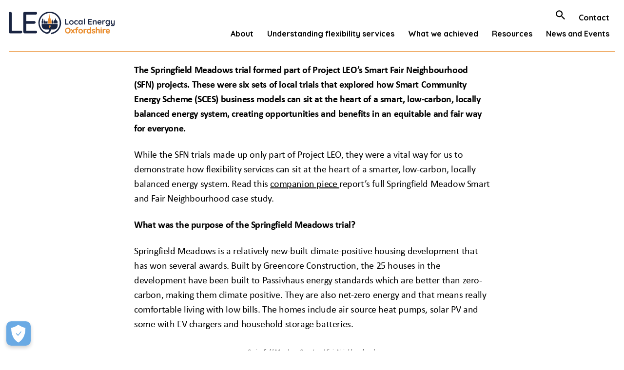

--- FILE ---
content_type: text/html; charset=UTF-8
request_url: https://project-leo.co.uk/springfield-meadows-smart-and-fair-neighbourhood/
body_size: 13779
content:
<!doctype html><html
lang=en-GB><head><meta
charset="UTF-8"><meta
name="viewport" content="width=device-width, initial-scale=1"><link
rel=profile href=http://gmpg.org/xfn/11> <script>window.requestAnimationFrame(checkForBorderRadius);function checkForBorderRadius(timestamp){const sideBar=document.querySelector('.interface-interface-skeleton__sidebar')
if(!sideBar){return window.requestAnimationFrame(checkForBorderRadius);}
const item=sideBar.querySelector('input[aria-label="Border radius"]:not(.hidden-away)');if(!item){return window.requestAnimationFrame(checkForBorderRadius);}
const parent=item.closest('.components-panel__body')
if(!parent){return window.requestAnimationFrame(checkForBorderRadius);}
parent.style.display='none';item.classList.add('hidden-away')
return window.requestAnimationFrame(checkForBorderRadius);}</script> <meta
name='robots' content='index, follow, max-image-preview:large, max-snippet:-1, max-video-preview:-1'><title>Springfield Meadows Smart and Fair Neighbourhood - Project LEO</title><link
rel=canonical href=https://project-leo.co.uk/springfield-meadows-smart-and-fair-neighbourhood/ ><meta
property="og:locale" content="en_GB"><meta
property="og:type" content="article"><meta
property="og:title" content="Springfield Meadows Smart and Fair Neighbourhood - Project LEO"><meta
property="og:description" content="The Springfield Meadows trial formed part of Project LEO’s Smart Fair Neighbourhood (SFN) projects. These were six sets of local trials that explored how Smart Community Energy Scheme (SCES) business models can sit at the heart of a smart, low-carbon, locally balanced energy system, creating opportunities and benefits in an equitable and fair way for&hellip;"><meta
property="og:url" content="https://project-leo.co.uk/springfield-meadows-smart-and-fair-neighbourhood/"><meta
property="og:site_name" content="Project LEO"><meta
property="article:modified_time" content="2023-07-24T07:39:47+00:00"><meta
property="og:image" content="https://project-leo.co.uk/wp-content/uploads/2022/03/Springfield-meadows-3.jpeg"><meta
property="og:image:width" content="1500"><meta
property="og:image:height" content="1000"><meta
property="og:image:type" content="image/jpeg"><meta
name="twitter:card" content="summary_large_image"><meta
name="twitter:label1" content="Estimated reading time"><meta
name="twitter:data1" content="7 minutes"> <script type=application/ld+json class=yoast-schema-graph>{"@context":"https://schema.org","@graph":[{"@type":"WebPage","@id":"https://project-leo.co.uk/springfield-meadows-smart-and-fair-neighbourhood/","url":"https://project-leo.co.uk/springfield-meadows-smart-and-fair-neighbourhood/","name":"Springfield Meadows Smart and Fair Neighbourhood - Project LEO","isPartOf":{"@id":"https://project-leo.co.uk/#website"},"primaryImageOfPage":{"@id":"https://project-leo.co.uk/springfield-meadows-smart-and-fair-neighbourhood/#primaryimage"},"image":{"@id":"https://project-leo.co.uk/springfield-meadows-smart-and-fair-neighbourhood/#primaryimage"},"thumbnailUrl":"https://project-leo.co.uk/wp-content/uploads/2022/03/Springfield-meadows-3.jpeg","datePublished":"2023-07-24T07:32:07+00:00","dateModified":"2023-07-24T07:39:47+00:00","breadcrumb":{"@id":"https://project-leo.co.uk/springfield-meadows-smart-and-fair-neighbourhood/#breadcrumb"},"inLanguage":"en-GB","potentialAction":[{"@type":"ReadAction","target":["https://project-leo.co.uk/springfield-meadows-smart-and-fair-neighbourhood/"]}]},{"@type":"ImageObject","inLanguage":"en-GB","@id":"https://project-leo.co.uk/springfield-meadows-smart-and-fair-neighbourhood/#primaryimage","url":"https://project-leo.co.uk/wp-content/uploads/2022/03/Springfield-meadows-3.jpeg","contentUrl":"https://project-leo.co.uk/wp-content/uploads/2022/03/Springfield-meadows-3.jpeg","width":1500,"height":1000},{"@type":"BreadcrumbList","@id":"https://project-leo.co.uk/springfield-meadows-smart-and-fair-neighbourhood/#breadcrumb","itemListElement":[{"@type":"ListItem","position":1,"name":"Home","item":"https://project-leo.co.uk/"},{"@type":"ListItem","position":2,"name":"Springfield Meadows Smart and Fair Neighbourhood"}]},{"@type":"WebSite","@id":"https://project-leo.co.uk/#website","url":"https://project-leo.co.uk/","name":"Project LEO","description":"Project Local Energy Oxfordshire (LEO) is one of the most ambitious, wide ranging and innovative energy trials ever conducted in the UK.","potentialAction":[{"@type":"SearchAction","target":{"@type":"EntryPoint","urlTemplate":"https://project-leo.co.uk/?s={search_term_string}"},"query-input":{"@type":"PropertyValueSpecification","valueRequired":true,"valueName":"search_term_string"}}],"inLanguage":"en-GB"}]}</script> <link
rel=dns-prefetch href=//cdnjs.cloudflare.com><link
rel=dns-prefetch href=//fonts.googleapis.com><link
rel=alternate type=application/rss+xml title="Project LEO &raquo; Feed" href=https://project-leo.co.uk/feed/ ><link
rel=alternate type=application/rss+xml title="Project LEO &raquo; Comments Feed" href=https://project-leo.co.uk/comments/feed/ ><link
rel=stylesheet id=wp-block-library-css href='https://project-leo.co.uk/wp-includes/css/dist/block-library/style.min.css?ver=6.5.7' type=text/css media=all><style id=wp-block-library-theme-inline-css>.wp-block-audio
figcaption{color:#555;font-size:13px;text-align:center}.is-dark-theme .wp-block-audio
figcaption{color:#ffffffa6}.wp-block-audio{margin:0
0 1em}.wp-block-code{border:1px
solid #ccc;border-radius:4px;font-family:Menlo,Consolas,monaco,monospace;padding:.8em 1em}.wp-block-embed
figcaption{color:#555;font-size:13px;text-align:center}.is-dark-theme .wp-block-embed
figcaption{color:#ffffffa6}.wp-block-embed{margin:0
0 1em}.blocks-gallery-caption{color:#555;font-size:13px;text-align:center}.is-dark-theme .blocks-gallery-caption{color:#ffffffa6}.wp-block-image
figcaption{color:#555;font-size:13px;text-align:center}.is-dark-theme .wp-block-image
figcaption{color:#ffffffa6}.wp-block-image{margin:0
0 1em}.wp-block-pullquote{border-bottom:4px solid;border-top:4px solid;color:currentColor;margin-bottom:1.75em}.wp-block-pullquote cite,.wp-block-pullquote footer,.wp-block-pullquote__citation{color:currentColor;font-size:.8125em;font-style:normal;text-transform:uppercase}.wp-block-quote{border-left:.25em solid;margin:0
0 1.75em;padding-left:1em}.wp-block-quote cite,.wp-block-quote
footer{color:currentColor;font-size:.8125em;font-style:normal;position:relative}.wp-block-quote.has-text-align-right{border-left:none;border-right:.25em solid;padding-left:0;padding-right:1em}.wp-block-quote.has-text-align-center{border:none;padding-left:0}.wp-block-quote.is-large,.wp-block-quote.is-style-large,.wp-block-quote.is-style-plain{border:none}.wp-block-search .wp-block-search__label{font-weight:700}.wp-block-search__button{border:1px
solid #ccc;padding:.375em .625em}:where(.wp-block-group.has-background){padding:1.25em 2.375em}.wp-block-separator.has-css-opacity{opacity:.4}.wp-block-separator{border:none;border-bottom:2px solid;margin-left:auto;margin-right:auto}.wp-block-separator.has-alpha-channel-opacity{opacity:1}.wp-block-separator:not(.is-style-wide):not(.is-style-dots){width:100px}.wp-block-separator.has-background:not(.is-style-dots){border-bottom:none;height:1px}.wp-block-separator.has-background:not(.is-style-wide):not(.is-style-dots){height:2px}.wp-block-table{margin:0
0 1em}.wp-block-table td,.wp-block-table
th{word-break:normal}.wp-block-table
figcaption{color:#555;font-size:13px;text-align:center}.is-dark-theme .wp-block-table
figcaption{color:#ffffffa6}.wp-block-video
figcaption{color:#555;font-size:13px;text-align:center}.is-dark-theme .wp-block-video
figcaption{color:#ffffffa6}.wp-block-video{margin:0
0 1em}.wp-block-template-part.has-background{margin-bottom:0;margin-top:0;padding:1.25em 2.375em}</style><style id=classic-theme-styles-inline-css>/*! This file is auto-generated */
.wp-block-button__link{color:#fff;background-color:#32373c;border-radius:9999px;box-shadow:none;text-decoration:none;padding:calc(.667em + 2px) calc(1.333em + 2px);font-size:1.125em}.wp-block-file__button{background:#32373c;color:#fff;text-decoration:none}</style><style id=global-styles-inline-css>/*<![CDATA[*/body{--wp--preset--color--black:#000;--wp--preset--color--cyan-bluish-gray:#abb8c3;--wp--preset--color--white:#fff;--wp--preset--color--pale-pink:#f78da7;--wp--preset--color--vivid-red:#cf2e2e;--wp--preset--color--luminous-vivid-orange:#ff6900;--wp--preset--color--luminous-vivid-amber:#fcb900;--wp--preset--color--light-green-cyan:#7bdcb5;--wp--preset--color--vivid-green-cyan:#00d084;--wp--preset--color--pale-cyan-blue:#8ed1fc;--wp--preset--color--vivid-cyan-blue:#0693e3;--wp--preset--color--vivid-purple:#9b51e0;--wp--preset--color--dias-primary:#EA8F32;--wp--preset--color--dias-secondary:#1A2542;--wp--preset--color--dias-white:#fff;--wp--preset--color--dias-grey-dark:#9c9b9b;--wp--preset--color--dias-black:#000;--wp--preset--color--dias-transparent:#eeeeee00;--wp--preset--gradient--vivid-cyan-blue-to-vivid-purple:linear-gradient(135deg,rgba(6,147,227,1) 0%,rgb(155,81,224) 100%);--wp--preset--gradient--light-green-cyan-to-vivid-green-cyan:linear-gradient(135deg,rgb(122,220,180) 0%,rgb(0,208,130) 100%);--wp--preset--gradient--luminous-vivid-amber-to-luminous-vivid-orange:linear-gradient(135deg,rgba(252,185,0,1) 0%,rgba(255,105,0,1) 100%);--wp--preset--gradient--luminous-vivid-orange-to-vivid-red:linear-gradient(135deg,rgba(255,105,0,1) 0%,rgb(207,46,46) 100%);--wp--preset--gradient--very-light-gray-to-cyan-bluish-gray:linear-gradient(135deg,rgb(238,238,238) 0%,rgb(169,184,195) 100%);--wp--preset--gradient--cool-to-warm-spectrum:linear-gradient(135deg,rgb(74,234,220) 0%,rgb(151,120,209) 20%,rgb(207,42,186) 40%,rgb(238,44,130) 60%,rgb(251,105,98) 80%,rgb(254,248,76) 100%);--wp--preset--gradient--blush-light-purple:linear-gradient(135deg,rgb(255,206,236) 0%,rgb(152,150,240) 100%);--wp--preset--gradient--blush-bordeaux:linear-gradient(135deg,rgb(254,205,165) 0%,rgb(254,45,45) 50%,rgb(107,0,62) 100%);--wp--preset--gradient--luminous-dusk:linear-gradient(135deg,rgb(255,203,112) 0%,rgb(199,81,192) 50%,rgb(65,88,208) 100%);--wp--preset--gradient--pale-ocean:linear-gradient(135deg,rgb(255,245,203) 0%,rgb(182,227,212) 50%,rgb(51,167,181) 100%);--wp--preset--gradient--electric-grass:linear-gradient(135deg,rgb(202,248,128) 0%,rgb(113,206,126) 100%);--wp--preset--gradient--midnight:linear-gradient(135deg,rgb(2,3,129) 0%,rgb(40,116,252) 100%);--wp--preset--font-size--small:13px;--wp--preset--font-size--medium:20px;--wp--preset--font-size--large:36px;--wp--preset--font-size--x-large:42px;--wp--preset--font-size--sm:16px;--wp--preset--font-size--default-copy:18px;--wp--preset--font-size--text-intro:24.01px;--wp--preset--font-size--tag:13.01px;--wp--preset--font-size--heading-6:16px;--wp--preset--font-size--heading-5:20px;--wp--preset--font-size--heading-4:23.9px;--wp--preset--font-size--heading-3:24px;--wp--preset--font-size--heading-2:30px;--wp--preset--font-size--heading-1:42px;--wp--preset--font-size--heading-1-xl:72px;--wp--preset--spacing--20:0.44rem;--wp--preset--spacing--30:0.67rem;--wp--preset--spacing--40:1rem;--wp--preset--spacing--50:1.5rem;--wp--preset--spacing--60:2.25rem;--wp--preset--spacing--70:3.38rem;--wp--preset--spacing--80:5.06rem;--wp--preset--shadow--natural:6px 6px 9px rgba(0, 0, 0, 0.2);--wp--preset--shadow--deep:12px 12px 50px rgba(0, 0, 0, 0.4);--wp--preset--shadow--sharp:6px 6px 0px rgba(0, 0, 0, 0.2);--wp--preset--shadow--outlined:6px 6px 0px -3px rgba(255, 255, 255, 1), 6px 6px rgba(0, 0, 0, 1);--wp--preset--shadow--crisp:6px 6px 0px rgba(0, 0, 0, 1)}:where(.is-layout-flex){gap:0.5em}:where(.is-layout-grid){gap:0.5em}body .is-layout-flex{display:flex}body .is-layout-flex{flex-wrap:wrap;align-items:center}body .is-layout-flex>*{margin:0}body .is-layout-grid{display:grid}body .is-layout-grid>*{margin:0}:where(.wp-block-columns.is-layout-flex){gap:2em}:where(.wp-block-columns.is-layout-grid){gap:2em}:where(.wp-block-post-template.is-layout-flex){gap:1.25em}:where(.wp-block-post-template.is-layout-grid){gap:1.25em}.has-black-color{color:var(--wp--preset--color--black) !important}.has-cyan-bluish-gray-color{color:var(--wp--preset--color--cyan-bluish-gray) !important}.has-white-color{color:var(--wp--preset--color--white) !important}.has-pale-pink-color{color:var(--wp--preset--color--pale-pink) !important}.has-vivid-red-color{color:var(--wp--preset--color--vivid-red) !important}.has-luminous-vivid-orange-color{color:var(--wp--preset--color--luminous-vivid-orange) !important}.has-luminous-vivid-amber-color{color:var(--wp--preset--color--luminous-vivid-amber) !important}.has-light-green-cyan-color{color:var(--wp--preset--color--light-green-cyan) !important}.has-vivid-green-cyan-color{color:var(--wp--preset--color--vivid-green-cyan) !important}.has-pale-cyan-blue-color{color:var(--wp--preset--color--pale-cyan-blue) !important}.has-vivid-cyan-blue-color{color:var(--wp--preset--color--vivid-cyan-blue) !important}.has-vivid-purple-color{color:var(--wp--preset--color--vivid-purple) !important}.has-black-background-color{background-color:var(--wp--preset--color--black) !important}.has-cyan-bluish-gray-background-color{background-color:var(--wp--preset--color--cyan-bluish-gray) !important}.has-white-background-color{background-color:var(--wp--preset--color--white) !important}.has-pale-pink-background-color{background-color:var(--wp--preset--color--pale-pink) !important}.has-vivid-red-background-color{background-color:var(--wp--preset--color--vivid-red) !important}.has-luminous-vivid-orange-background-color{background-color:var(--wp--preset--color--luminous-vivid-orange) !important}.has-luminous-vivid-amber-background-color{background-color:var(--wp--preset--color--luminous-vivid-amber) !important}.has-light-green-cyan-background-color{background-color:var(--wp--preset--color--light-green-cyan) !important}.has-vivid-green-cyan-background-color{background-color:var(--wp--preset--color--vivid-green-cyan) !important}.has-pale-cyan-blue-background-color{background-color:var(--wp--preset--color--pale-cyan-blue) !important}.has-vivid-cyan-blue-background-color{background-color:var(--wp--preset--color--vivid-cyan-blue) !important}.has-vivid-purple-background-color{background-color:var(--wp--preset--color--vivid-purple) !important}.has-black-border-color{border-color:var(--wp--preset--color--black) !important}.has-cyan-bluish-gray-border-color{border-color:var(--wp--preset--color--cyan-bluish-gray) !important}.has-white-border-color{border-color:var(--wp--preset--color--white) !important}.has-pale-pink-border-color{border-color:var(--wp--preset--color--pale-pink) !important}.has-vivid-red-border-color{border-color:var(--wp--preset--color--vivid-red) !important}.has-luminous-vivid-orange-border-color{border-color:var(--wp--preset--color--luminous-vivid-orange) !important}.has-luminous-vivid-amber-border-color{border-color:var(--wp--preset--color--luminous-vivid-amber) !important}.has-light-green-cyan-border-color{border-color:var(--wp--preset--color--light-green-cyan) !important}.has-vivid-green-cyan-border-color{border-color:var(--wp--preset--color--vivid-green-cyan) !important}.has-pale-cyan-blue-border-color{border-color:var(--wp--preset--color--pale-cyan-blue) !important}.has-vivid-cyan-blue-border-color{border-color:var(--wp--preset--color--vivid-cyan-blue) !important}.has-vivid-purple-border-color{border-color:var(--wp--preset--color--vivid-purple) !important}.has-vivid-cyan-blue-to-vivid-purple-gradient-background{background:var(--wp--preset--gradient--vivid-cyan-blue-to-vivid-purple) !important}.has-light-green-cyan-to-vivid-green-cyan-gradient-background{background:var(--wp--preset--gradient--light-green-cyan-to-vivid-green-cyan) !important}.has-luminous-vivid-amber-to-luminous-vivid-orange-gradient-background{background:var(--wp--preset--gradient--luminous-vivid-amber-to-luminous-vivid-orange) !important}.has-luminous-vivid-orange-to-vivid-red-gradient-background{background:var(--wp--preset--gradient--luminous-vivid-orange-to-vivid-red) !important}.has-very-light-gray-to-cyan-bluish-gray-gradient-background{background:var(--wp--preset--gradient--very-light-gray-to-cyan-bluish-gray) !important}.has-cool-to-warm-spectrum-gradient-background{background:var(--wp--preset--gradient--cool-to-warm-spectrum) !important}.has-blush-light-purple-gradient-background{background:var(--wp--preset--gradient--blush-light-purple) !important}.has-blush-bordeaux-gradient-background{background:var(--wp--preset--gradient--blush-bordeaux) !important}.has-luminous-dusk-gradient-background{background:var(--wp--preset--gradient--luminous-dusk) !important}.has-pale-ocean-gradient-background{background:var(--wp--preset--gradient--pale-ocean) !important}.has-electric-grass-gradient-background{background:var(--wp--preset--gradient--electric-grass) !important}.has-midnight-gradient-background{background:var(--wp--preset--gradient--midnight) !important}.has-small-font-size{font-size:var(--wp--preset--font-size--small) !important}.has-medium-font-size{font-size:var(--wp--preset--font-size--medium) !important}.has-large-font-size{font-size:var(--wp--preset--font-size--large) !important}.has-x-large-font-size{font-size:var(--wp--preset--font-size--x-large) !important}.wp-block-navigation a:where(:not(.wp-element-button)){color:inherit}:where(.wp-block-post-template.is-layout-flex){gap:1.25em}:where(.wp-block-post-template.is-layout-grid){gap:1.25em}:where(.wp-block-columns.is-layout-flex){gap:2em}:where(.wp-block-columns.is-layout-grid){gap:2em}.wp-block-pullquote{font-size:1.5em;line-height:1.6}/*]]>*/</style><link
rel=stylesheet id=pb-accordion-blocks-style-css href='https://project-leo.co.uk/wp-content/plugins/accordion-blocks/build/index.css?ver=1.5.0' type=text/css media=all><link
rel=stylesheet id=google-fonts-css href='https://fonts.googleapis.com/css2?family=Quicksand%3Awght%40400%3B500%3B600%3B700&#038;display=swap&#038;ver=1.21.0' type=text/css media=all><link
rel=stylesheet id=dias_themeblocks-style-css href='https://project-leo.co.uk/wp-content/themes/dias-leo/dist/css/main.css?ver=1.21.0' type=text/css media=all> <script src="https://cdnjs.cloudflare.com/ajax/libs/jquery/3.5.1/jquery.min.js?ver=6.5.7" id=jquery-js></script> <link
rel=https://api.w.org/ href=https://project-leo.co.uk/wp-json/ ><link
rel=alternate type=application/json href=https://project-leo.co.uk/wp-json/wp/v2/pages/3777><link
rel=EditURI type=application/rsd+xml title=RSD href=https://project-leo.co.uk/xmlrpc.php?rsd><meta
name="generator" content="WordPress 6.5.7"><link
rel=shortlink href='https://project-leo.co.uk/?p=3777'><link
rel=alternate type=application/json+oembed href="https://project-leo.co.uk/wp-json/oembed/1.0/embed?url=https%3A%2F%2Fproject-leo.co.uk%2Fspringfield-meadows-smart-and-fair-neighbourhood%2F"><link
rel=alternate type=text/xml+oembed href="https://project-leo.co.uk/wp-json/oembed/1.0/embed?url=https%3A%2F%2Fproject-leo.co.uk%2Fspringfield-meadows-smart-and-fair-neighbourhood%2F&#038;format=xml"> <script async src="https://www.googletagmanager.com/gtag/js?id=G-95B7VEEL0N"></script> <script>window.dataLayer=window.dataLayer||[];function gtag(){dataLayer.push(arguments);}
gtag('js',new Date());gtag('config','G-95B7VEEL0N');</script> <link
rel=icon href=https://project-leo.co.uk/wp-content/uploads/2021/06/cropped-LEO-web-tile-32x32.png sizes=32x32><link
rel=icon href=https://project-leo.co.uk/wp-content/uploads/2021/06/cropped-LEO-web-tile-192x192.png sizes=192x192><link
rel=apple-touch-icon href=https://project-leo.co.uk/wp-content/uploads/2021/06/cropped-LEO-web-tile-180x180.png><meta
name="msapplication-TileImage" content="https://project-leo.co.uk/wp-content/uploads/2021/06/cropped-LEO-web-tile-270x270.png">
 <script src=https://cdn-ukwest.onetrust.com/scripttemplates/otSDKStub.js charset=UTF-8 data-domain-script=ffd50b45-e386-47c0-82d4-c6b0feb09860></script> <script>function OptanonWrapper(){}</script>  <script>window.PATH="https:\/\/project-leo.co.uk\/wp-content\/themes\/dias-leo";</script> </head><body
class="page-template-default page page-id-3777 wp-embed-responsive no-js antialiased bg-white font-main font-normal text-black tracking-tighter flex flex-col items-stretch min-h-screen">
<a
class="js-skip-link sr-only" href=#primary>Skip to content</a><header
class="main-header relative bg-white"><div
class="max-w-2xl px-4 mx-auto"><div
class="nav-sm:justify-between nav-lg:border-b border-primary flex items-center py-4 border-solid"><div
class=flex-1>
<a
href=https://project-leo.co.uk/ rel=home class="nav-sm:z-30 relative flex-shrink-0 inline-block mr-4">
<img
src=https://project-leo.co.uk/wp-content/themes/dias-leo/dist/images/logo.svg width=219 height=48 alt="Project LEO" class="logo max-w-none block">
</a></div><button
class="toggle nav-lg:hidden relative z-30" id=toggle aria-expanded=false>
<span
class=sr-only>Menu</span>
<span
class=icon aria-hidden=true>
<span></span>
<span></span>
<span></span>
</span>
</button><div
class=main-nav-container><nav
aria-label=Main class="main-nav nav-lg:relative nav-lg:flex nav-lg:items-center nav-lg:justify-end mb-0"><div
class=menu-main-nav-container><ul
id=header-nav class="menu "><li
id=menu-item-654 class="menu-item menu-item-type-post_type menu-item-object-page menu-item-has-children menu-item-654"><a
href=https://project-leo.co.uk/about/ >About</a><ul
class=sub-menu>
<li
id=menu-item-1191 class="menu-item menu-item-type-post_type menu-item-object-page menu-item-1191"><a
href=https://project-leo.co.uk/about/ >About the Project</a></li>
<li
id=menu-item-3367 class="menu-item menu-item-type-post_type menu-item-object-page menu-item-3367"><a
href=https://project-leo.co.uk/why-oxfordshire/ >Why Oxfordshire?</a></li>
<li
id=menu-item-1188 class="menu-item menu-item-type-post_type menu-item-object-page menu-item-1188"><a
href=https://project-leo.co.uk/the-context/ >The Context</a></li>
<li
id=menu-item-1144 class="menu-item menu-item-type-post_type menu-item-object-page menu-item-1144"><a
href=https://project-leo.co.uk/the-context/leos-approach/ >LEO’s Approach</a></li>
<li
id=menu-item-1141 class="menu-item menu-item-type-post_type menu-item-object-page menu-item-1141"><a
href=https://project-leo.co.uk/about/leo-partners/ >Delivery partners</a></li></ul>
</li>
<li
id=menu-item-3383 class="menu-item menu-item-type-post_type menu-item-object-page menu-item-has-children menu-item-3383"><a
href=https://project-leo.co.uk/the-context/flexibility-services/ >Understanding flexibility services</a><ul
class=sub-menu>
<li
id=menu-item-3385 class="menu-item menu-item-type-post_type menu-item-object-page menu-item-3385"><a
href=https://project-leo.co.uk/the-context/understanding-flexibility/ >Benefits of flexibility services</a></li></ul>
</li>
<li
id=menu-item-1146 class="menu-item menu-item-type-post_type menu-item-object-page menu-item-has-children menu-item-1146"><a
href=https://project-leo.co.uk/what-we-did/ >What we achieved</a><ul
class=sub-menu>
<li
id=menu-item-1006 class="menu-item menu-item-type-post_type menu-item-object-page menu-item-1006"><a
href=https://project-leo.co.uk/our-trials/ >Our trials</a></li>
<li
id=menu-item-1003 class="menu-item menu-item-type-post_type menu-item-object-page menu-item-1003"><a
href=https://project-leo.co.uk/what-we-did/data-and-mapping/ >Data and mapping</a></li></ul>
</li>
<li
id=menu-item-2034 class="menu-item menu-item-type-post_type menu-item-object-page menu-item-has-children menu-item-2034"><a
href=https://project-leo.co.uk/resources/ >Resources</a><ul
class=sub-menu>
<li
id=menu-item-730 class="menu-item menu-item-type-post_type menu-item-object-page menu-item-730"><a
href=https://project-leo.co.uk/reports/ >Reports</a></li>
<li
id=menu-item-731 class="menu-item menu-item-type-post_type menu-item-object-page menu-item-731"><a
href=https://project-leo.co.uk/case-studies/ >Case studies</a></li>
<li
id=menu-item-3006 class="menu-item menu-item-type-post_type menu-item-object-page menu-item-3006"><a
href=https://project-leo.co.uk/glossary/ >Glossary</a></li></ul>
</li>
<li
id=menu-item-738 class="menu-item menu-item-type-post_type menu-item-object-page menu-item-has-children menu-item-738"><a
href=https://project-leo.co.uk/news-and-events/ >News and Events</a><ul
class=sub-menu>
<li
id=menu-item-739 class="menu-item menu-item-type-post_type menu-item-object-page menu-item-739"><a
href=https://project-leo.co.uk/news/ >News</a></li>
<li
id=menu-item-1882 class="menu-item menu-item-type-post_type menu-item-object-page menu-item-1882"><a
href=https://project-leo.co.uk/past-events/ >Past Events</a></li></ul>
</li></ul></div></nav><nav
class="top-nav main-nav"><div
class=menu-top-nav-container><ul
id=top-menu-nav class="menu ">		<li
class=nav-sm:hidden>
<button
class="js-search-toggle search-toggle">
<span
class=sr-only>Search</span>
<svg
class=search-icon>
<use
xlink:href=https://project-leo.co.uk/wp-content/themes/dias-leo/dist/images/icons.svg#search></use>
</svg>
</button>
</li>
<li
id=menu-item-656 class="menu-item menu-item-type-post_type menu-item-object-page menu-item-656"><a
href=https://project-leo.co.uk/stay-connected/ >Contact</a></li></ul></div></nav></div></div></div></header><main
id=primary class=flex-grow><div
class="search-form js-search-form"><div
class="relative max-w-md px-4 mx-auto">
<button
class="js-search-toggle toggle" aria-expanded=true>
<span
class=sr-only>Close</span>
<span
class=icon aria-hidden=true>
<span></span>
<span></span>
<span></span>
</span>
</button><form
role=search method=get id=searchform class=searchform action=https://project-leo.co.uk/ ><div>
<label
class=screen-reader-text for=s>Search for:</label>
<input
type=text value name=s id=s>
<input
type=submit id=searchsubmit value=Search></div></form></div></div><article
id=post-3777 class="post-3777 page type-page status-publish has-post-thumbnail hentry"><div
class="entry-content main-cms-content"><p></p><p><strong>The Springfield Meadows trial formed part of Project LEO’s Smart Fair Neighbourhood (SFN) projects. These were six sets of local trials that explored how Smart Community Energy Scheme (SCES) business models can sit at the heart of a smart, low-carbon, locally balanced energy system, creating opportunities and benefits in an equitable and fair way for everyone.</strong></p><p>While the SFN trials made up only part of Project LEO, they were a vital way for us to demonstrate how flexibility services can sit at the heart of a smarter, low-carbon, locally balanced energy system. Read this <a
href=https://project-leo.co.uk/wp-content/uploads/2023/03/D3.10-companion-piece-case-studies-v3-1.pdf>companion piece </a>report&#8217;s full Springfield Meadow Smart and Fair Neighbourhood case study.</p><p><strong>What was the purpose of the Springfield Meadows trial?</strong></p><p>Springfield Meadows is a relatively new-built climate-positive housing development that has won several awards. Built by Greencore Construction, the 25 houses in the development have been built to Passivhaus energy standards which are better than zero-carbon, making them climate positive. They are also net-zero energy and that means really comfortable living with low bills. The homes include air source heat pumps, solar PV and some with EV chargers and household storage batteries.&nbsp;</p><figure
class=wp-block-image><img
decoding=async src=https://lh4.googleusercontent.com/V884KCeP1U18NtOGwBAPZjs-8IdDeS848qgPkWdJlazDOvjkJqCHmTvQ2jxXwAF6QRgDtqTX550kV9eg4CRZqKT2CrZwnXmL4Z1qt_ZXMYqljfRw5_KanIIg6BCQauVNtVzxacrbOxU-6KMr6kKlyYo alt><figcaption
class=wp-element-caption><em>Springfield Meadows Smart and Fair Neighbourhood</em>.</figcaption></figure><p>The issue encountered by developers and residents came from the homes&#8217; extraordinary capacity to generate solar electricity. The development was generating more electricity from the solar panels than could be safely exported to the local distribution network operator (DNO), Scottish and Southern Energy Networks (SEEN). This was because the Business-as-Usual planned infrastructure from Distribution Network Operators would not suffice. So, SSEN had to temporarily restrict electricity exports from 11 of the properties in the development, meaning they were unable to export the excess electricity generated from their solar panels.</p><p>An obvious solution to handle the increased exportation from PV would be to install more infrastructure, i.e. add another transformer, but this would incur additional costs to bill payers, create more embedded carbon and wouldn’t deliver a smart solution that could be replicated for low carbon developments elsewhere.&nbsp;</p><p>Therefore, the aim of this SFN was to find a smart solution that would enable all property owners in the estate to export generated electricity in a smart and fair way, without costly upgrades to the grid.</p><p><strong>What were the available solutions?</strong></p><p>To begin, a technical assessment of the challenge was conducted by Baringa, which included identifying how much solar generation was being curtailed, the specification of the development‘s connection to the local network, the specific network performance concern that SSEN had, which led to restrictions being put in place.&nbsp;</p><p>Solutions were brainstormed with the experts involved and captured in pro-forma summaries to allow them to be easily discussed, compared and contrasted by the project partners. However, it would be Greencore Ltd, as developers, to choose a solution that would work for them, though the DNO, and SSEN, would also have to agree.&nbsp;</p><p>The solutions brought forward had to:</p><ul>
<li>Have a reasonable timeframe of 3-6 months</li><li>Avoid network reinforcement and cost less</li><li>Be scalable i.e replicable to other developments or for retrofitting</li><li>Be easy to deliver</li><li>Not be overly complex</li><li>Be smart and fair and meet the Low Carbon Hub’s ethical framework</li></ul><p>Through identifying innovative solutions, the aim was to reduce the need for additional infrastructure in the future, which is estimated to cost billpayers and the government £47bn per year by 2050.</p><figure
class=wp-block-image><img
decoding=async src=https://lh5.googleusercontent.com/BAei00HECfRULIt71X9Y-2dYbyUTMCdsYH0oFRuqu7a5jk-jewH6Ozv9IehXlcZ-Q9lJoL6RUElPkRyFraKeXo4EQVyprewHdiZgtK4Qr6md8gTDqwc3vFpXE0x8Q1aQaKO7rowz-OHi-_MVKDjAqJY alt><figcaption
class=wp-element-caption><em>Springfield Meadows load-sharing options analysis: the options shown in green are those</em><br><em>being pursued with those in amber being the fallback options</em>.</figcaption></figure><p>The table above shows the ten options assessed by the team for the Springfield Meadows load-sharing options analysis: the options shown in green are those being pursued with those in amber being the fallback option. This was reduced to a shortlist of five for SSEN to review (see Table below).</p><figure
class=wp-block-image><img
decoding=async src=https://lh4.googleusercontent.com/MaGGgRhFIuc8CWmZlkMf9vRvJ_S0btTErX35c4ih9uYTg6enQd5BPt3ejxwfPK6D04b1bjlzRVCPK0JgLxp54u-1ub2lFN65ITZSKniVAyUg0Q2qt3FHLf5yuWejI1N1dW3GapteZgMey_n5OYIoCLE alt><figcaption
class=wp-element-caption><em>Springfield Meadows load-sharing options analysis by Power Transition</em>.</figcaption></figure><p>Of these options, SSEN were most interested in the solution ‘Local Load Balancing’ suggested by Power Transition. This involves using the energy assets at Springfield Meadows flexibly to ensure that the export thresholds of the substation are not exceeded.&nbsp;</p><p>Making this solution workable would require an aggregator or flexibility provider to control assets at the development (such as air source heat pumps, appliances, electric vehicle chargers and domestic batteries). Power Transition did a desktop study on this option to establish whether it’s possible for this type of energy flexibility to remove the need to reinforce the infrastructure. For this study, half-hourly household energy data going back one year was required.&nbsp;</p><p>As part of the trial and to enable the study to succeed, thirteen Springfield Meadows homeowners signed a consent form allowing Low Carbon Hub to get this usage and generation data from their suppliers. Of these, nine have no export and three are able to export surplus electricity generated by the solar panels on their roofs.&nbsp;</p><p><strong>Who was involved in the trial?</strong></p><p>As with all of the Project LEO trials, the collaboration of a number of different groups was key to the success. Low Carbon Hub was responsible for managing and delivery of the project.</p><p>Greencore Ltd was the developer of the Springfield Meadows estate and project sponsor Baringa the energy and flexibility services consultants and Scottish and Southern Electricity Networks (Innovation team) acted as decision-makers on our trial solution as local network operator. R-Eco Solar panel consultants. Active Building Centre were the trial’s decarbonisation consultants with a specialisation in low carbon buildings and grid solutions.</p><p>And of course, the Springfield Meadow homeowners and our trial participants.&nbsp;</p><p><strong>What were the key learnings?</strong></p><p>As with all the Project LEO trials, we considered the successes as well as things that didn’t work so well as valuable learnings.</p><p>In Springfield Meadows, we found what worked well was having a steering group made up of representatives from seven partners meant that the project had great expert input and buy-in. However, on the flip side, a steering group of representatives from seven partners meant it was difficult to understand who needed to make the decisions. We also found that the use of energy jargon made it difficult to establish a common language.&nbsp;</p><p>For the Power Transition study, it was a challenge to obtain the required residents’ historical energy data despite having permission. The energy suppliers have the information but in order to obtain it we had to have a signed letter, and provide ID evidence and the timeframes were just over two months. In the end, we asked the residents to download a special free app created by NHildebrand, called the Bright app. Disappointingly, only three residents downloaded the Bright app and accepted the additional SFN terms and conditions. This may be due to participant fatigue, after five interactions with the project team.</p><p><strong>What were the results of the trial?</strong></p><p>The Power Transition report titled ‘Local Load Balancing Pre-Feasibility’ gives us a clearer view of the precise issues with the Springfield Meadows development:&nbsp;</p><ul>
<li>the site was found to exceed its current 55kW export threshold (set by SEEN) by 757 times, so there is a significant loss of site solar-generated electricity&nbsp;</li><li>an aggregated 90–100kWp export threshold would be needed to allow the bulk of the surplus solar energy (that isn’t for domestic consumption and on-site battery charging) to be exported&nbsp;</li><li>overall, however,&nbsp; the problem of surplus energy production across Springfield Meadows is likely to diminish. This is because consumption offers better value than export, and battery and EV adoption is likely to increase progressively, plus growth in demand for cooling/air conditioning &#8211; all of this will increase site consumption and storage.</li><li>a review of alternative solutions (as shown in the Table above) was supplied along with a roadmap that sets out the recommended approach for follow-on work to build a blueprint for zero-carbon housing developments in the future.&nbsp;</li></ul><p>The trial gave us some vital learnings, but meeting the SFN’s ultimate aim of enabling the export of more solar energy generated on the Springfield Meadows development will take more time, data gathering and expertise than initially expected.&nbsp;</p><p>The potential solutions developed as part of the work with a range of different partners cover a very wide range, from network upgrades to community mechanisms. While we encountered many unforeseen challenges, these too provided valuable insights that will help inform and shape any future roll-out of trials of this type.</p><div
style=height:30px aria-hidden=true class=wp-block-spacer></div></div></article></main><footer
aria-label=footer class="main-footer relative z-40 text-sm"><div
class=bg-grey-light></div> <script>window.GLOSSARY_URL="https://project-leo.co.uk/glossary/";</script> <div
class="bg-grey grid grid-cols-12"><div
class="bg-grey-light md:col-span-9 sm:col-span-6 grid grid-cols-9 col-span-12 gap-8 pb-10 pl-3"><div
class=col-span-9>
<img
src=https://project-leo.co.uk/wp-content/themes/dias-leo/dist/images/logo-footer.svg height=124 width=253 alt="Project LEO" class="footer-logo block"></div><nav
class="md:col-span-6 grid grid-cols-6 col-span-9" aria-label=Footer><div
class=col-span-3><ul
id=footer-nav-1 class="flex-1 flex flex-col footer-nav font-semibold list-none"><li
id=menu-item-658 class="menu-item menu-item-type-post_type menu-item-object-page menu-item-home menu-item-658"><a
href=https://project-leo.co.uk/ >Home</a></li>
<li
id=menu-item-3408 class="menu-item menu-item-type-post_type menu-item-object-page menu-item-3408"><a
href=https://project-leo.co.uk/about/ >About the Project</a></li>
<li
id=menu-item-1376 class="menu-item menu-item-type-post_type menu-item-object-page menu-item-1376"><a
href=https://project-leo.co.uk/what-we-did/ >What we did</a></li>
<li
id=menu-item-1641 class="menu-item menu-item-type-post_type menu-item-object-page menu-item-1641"><a
href=https://project-leo.co.uk/news-and-events/ >News and Events</a></li>
<li
id=menu-item-1642 class="menu-item menu-item-type-post_type menu-item-object-page menu-item-1642"><a
href=https://project-leo.co.uk/resources/ >Resources</a></li></ul></div><div
class=col-span-3><ul
id=footer-nav-2 class="flex-1 flex flex-col footer-nav font-semibold list-none"><li
id=menu-item-1636 class="menu-item menu-item-type-post_type menu-item-object-page menu-item-privacy-policy menu-item-1636"><a
rel=privacy-policy href=https://project-leo.co.uk/privacy-policy/ >Privacy Policy</a></li>
<li
id=menu-item-1637 class="menu-item menu-item-type-post_type menu-item-object-page menu-item-1637"><a
href=https://project-leo.co.uk/cookie-notice/ >Cookie Notice</a></li>
<li
id=menu-item-1638 class="menu-item menu-item-type-post_type menu-item-object-page menu-item-1638"><a
href=https://project-leo.co.uk/stay-connected/ >Contact us</a></li></ul></div></nav><div
class=col-span-12><div
class=social-icons>
<a
href=https://www.facebook.com/Project-LEO-104540578208959 target=_blank rel="noreferrer noopener" class="text-primary hover:-translate-y-px inline-block mr-2 transition duration-150 transform">
<span
class=sr-only>facebook</span>
<svg
xmlns=http://www.w3.org/2000/svg fill=none viewBox="0 0 36 36"><path
fill=#000 fill-rule=evenodd d="M36 18c0 9.941-8.059 18-18 18S0 27.941 0 18 8.059 0 18 0s18 8.059 18 18zm-19.85 0v9h2.956v-9h2.846l.437-3h-3.338v-1.472c0-.792.219-1.528 1.313-1.528H22.5V9h-3.065c-2.572 0-3.284 1.755-3.284 4.189V15H14.4v3h1.751z" clip-rule=evenodd /></svg>		</a><a
href=https://twitter.com/_Project_LEO target=_blank rel="noreferrer noopener" class="text-primary hover:-translate-y-px inline-block mr-2 transition duration-150 transform">
<span
class=sr-only>twitter</span>
<svg
xmlns=http://www.w3.org/2000/svg fill=none viewBox="0 0 36 36"><path
fill=#000 fill-rule=evenodd d="M18 36c9.941 0 18-8.059 18-18S27.941 0 18 0 0 8.059 0 18s8.059 18 18 18zm9.257-27.9l-7.372 8.385L27.9 27.9h-5.897l-5.398-7.689L9.846 27.9H8.1l7.73-8.792L8.1 8.1h5.896l5.11 7.279L25.512 8.1h1.746zM16.708 18.108l.785 1.097 5.334 7.47h2.683l-6.539-9.15-.78-1.097-5.032-7.04h-2.683l6.232 8.72z" clip-rule=evenodd /></svg>		</a><a
href=https://www.instagram.com/_project_leo/ target=_blank rel="noreferrer noopener" class="text-primary hover:-translate-y-px inline-block mr-2 transition duration-150 transform">
<span
class=sr-only>instagram</span>
<svg
xmlns=http://www.w3.org/2000/svg fill=none viewBox="0 0 41 40"><path
fill=#fff fill-rule=evenodd d="M26.551 15.052v-.004c.333 0 .667.007 1-.001a.814.814 0 00.777-.812V12.31a.819.819 0 00-.82-.828h-1.91a.82.82 0 00-.82.829c0 .637-.003 1.273.002 1.91 0 .095.018.194.048.284.115.339.424.547.802.549l.921-.001zm-6.146.826c-2.244-.001-4.067 1.814-4.099 4.06a4.113 4.113 0 004.005 4.18c2.29.05 4.142-1.79 4.19-4.028.05-2.307-1.8-4.213-4.096-4.212zm-7.925 2.2v9.084a.82.82 0 00.803.805h14.24a.82.82 0 00.806-.808V18.078h-1.93c.272.875.355 1.767.249 2.676a6.238 6.238 0 01-.873 2.535 6.286 6.286 0 01-1.842 1.946 6.257 6.257 0 01-6.594.285 6.162 6.162 0 01-2.443-2.475c-.855-1.582-.992-3.244-.49-4.968H12.48zM28.497 30.17c.105-.017.21-.033.314-.055a2.196 2.196 0 001.663-1.705c.017-.091.03-.182.045-.273V11.863c-.014-.089-.027-.179-.043-.268a2.194 2.194 0 00-1.843-1.745c-.039-.005-.075-.013-.113-.02H12.29c-.097.018-.195.031-.292.053a2.19 2.19 0 00-1.687 1.844c-.005.038-.013.076-.02.114V28.16c.02.103.034.207.057.31a2.194 2.194 0 001.837 1.68c.042.005.086.014.129.02h16.183zM20.405 40C9.421 40 .515 31.046.515 20S9.422 0 20.406 0s19.89 8.954 19.89 20-8.906 20-19.89 20z" clip-rule=evenodd /></svg>		</a><a
href=https://www.youtube.com/channel/UC50ClqoJNgIZk-1Bj0Sqp9w/featured target=_blank rel="noreferrer noopener" class="text-primary hover:-translate-y-px inline-block mr-2 transition duration-150 transform">
<span
class=sr-only>youtube</span>
<svg
xmlns=http://www.w3.org/2000/svg fill=none viewBox="0 0 41 40"><path
fill=#fff d="M20.37 15.258c.391 0 .578-.31.578-.93v-2.825c0-.621-.187-.93-.577-.93-.39 0-.578.309-.578.93v2.824c0 .62.187.931.578.931z"/><path
fill=#fff d="M20.687 0C9.72 0 .797 8.972.797 20s8.923 20 19.89 20 19.89-8.972 19.89-20-8.923-20-19.89-20zm10.572 24.814c0 1.536 0 3.277-.365 4.868-.308 1.348-1.414 2.355-2.754 2.507-2.306.259-4.642.28-7.033.28h-.924c-2.391 0-4.728-.022-7.034-.28-1.34-.152-2.446-1.159-2.753-2.507-.363-1.586-.363-3.254-.363-4.868 0-1.53 0-3.265.367-4.868.308-1.348 1.415-2.356 2.754-2.506 2.308-.26 4.606-.28 7.156-.28h.678v.357-.357c2.55 0 4.847.02 7.155.28 1.34.15 2.447 1.157 2.754 2.506.361 1.582.361 3.24.361 4.845v.023zM20.37 9.477c.606 0 1.076.23 1.411.689.254.34.376.864.376 1.58v2.352c0 .714-.122 1.242-.376 1.58-.335.456-.805.686-1.411.686-.602 0-1.074-.23-1.408-.687-.259-.337-.38-.865-.38-1.58v-2.35c0-.717.122-1.242.38-1.581.333-.459.806-.689 1.408-.689zm-5.573.296c-.283-.835-.578-1.675-.86-2.509h1.412l.952 3.537.915-3.537h1.358-.002l-1.614 5.359v3.648h-1.342v-3.648c-.12-.647-.39-1.594-.82-2.85zm9.575 5.2c.026.189.12.285.284.285.241 0 .495-.188.764-.57V9.56h1.21v6.712h-1.21v-.733c-.482.556-.941.826-1.382.826-.39 0-.659-.16-.779-.5-.067-.202-.108-.525-.108-.998V9.56h1.206V14.5c0 .286 0 .434.015.473z"/><path
fill=#fff d="M14.958 29.123v-7.66h1.434v-1.255H12.22v1.256h1.408v7.659h1.33zM27.29 22.4c-.61 0-1.088.225-1.433.681-.255.335-.37.855-.37 1.565v2.327c0 .705.13 1.23.385 1.56.345.455.821.682 1.449.682.624 0 1.115-.238 1.447-.72.145-.213.238-.455.279-.722.01-.121.026-.388.026-.775v-.176H27.85c0 .483-.014.75-.026.815-.068.322-.24.483-.535.483-.41 0-.61-.306-.61-.922v-1.177h2.393v-1.375c0-.71-.12-1.23-.371-1.565-.335-.456-.811-.681-1.412-.681zm.586 2.62H26.68v-.615c0-.614.2-.922.6-.922.395 0 .596.308.596.922v.614zM20.01 29.123V22.48H18.81v5.076c-.264.376-.516.563-.756.563-.16 0-.252-.095-.28-.28-.011-.04-.011-.188-.011-.469v-4.89h-1.197v5.252c0 .47.04.785.106.988.12.337.385.494.772.494.44 0 .892-.267 1.367-.816v.724h1.198zM21.046 20.208v8.915h1.196v-.644c.4.497.81.736 1.236.736.477 0 .797-.253.957-.747.08-.281.12-.724.12-1.338v-2.646c0-.628-.04-1.068-.12-1.335-.16-.498-.48-.75-.957-.75-.44 0-.85.244-1.236.72v-2.91h-1.196zm1.793 3.275c.345 0 .52.308.52.906v2.836c0 .6-.175.895-.52.895-.197 0-.397-.095-.597-.295v-4.05c.2-.197.4-.292.597-.292z"/></svg>		</a><a
href=https://www.linkedin.com/company/71009890/ target=_blank rel="noreferrer noopener" class="text-primary hover:-translate-y-px inline-block mr-2 transition duration-150 transform">
<span
class=sr-only>LinkedIn</span>
<svg
xmlns=http://www.w3.org/2000/svg fill=none viewBox="0 0 36 36"><path
fill=red fill-rule=evenodd d="M18 36c9.941 0 18-8.059 18-18S27.941 0 18 0 0 8.059 0 18s8.059 18 18 18zm-7.816-20.906h3.35v10.771h-3.35v-10.77zm1.679-5.357c1.073 0 1.944.871 1.944 1.944a1.945 1.945 0 01-3.89 0c0-1.072.872-1.944 1.946-1.944zm6.987 5.353h-3.22v10.764h3.35v-5.328c0-1.404.266-2.765 2.01-2.765 1.72 0 1.742 1.605 1.742 2.858v5.242h3.35V19.95c0-2.902-.627-5.134-4.02-5.134-1.628 0-2.722.893-3.169 1.742h-.043V15.09z" clip-rule=evenodd /></svg>		</a></div></div></div><div
class="md:col-span-3 sm:col-span-6 flex items-center col-span-12 p-8"><div><div
class=textwidget></div></div></div></div><div
class=bg-grey></div></footer><div
class="old-browser border-grey-light fixed bottom-0 left-0 right-0 z-30 py-2 bg-white bg-opacity-75 border-t border-solid shadow"><div
class="max-w-xl px-4 mx-auto text-center">
For a better viewing experience we recommend you upgrade your browser.</div></div>
<script>var _paq=window._paq=window._paq||[];_paq.push(['disableCookies']);_paq.push(['trackPageView']);_paq.push(['enableLinkTracking']);_paq.push(['alwaysUseSendBeacon']);_paq.push(['setTrackerUrl',"\/\/project-leo.co.uk\/wp-content\/plugins\/matomo\/app\/matomo.php"]);_paq.push(['setSiteId','1']);var d=document,g=d.createElement('script'),s=d.getElementsByTagName('script')[0];g.type='text/javascript';g.async=true;g.src="\/\/project-leo.co.uk\/wp-content\/uploads\/matomo\/matomo.js";s.parentNode.insertBefore(g,s);</script> <script src="https://project-leo.co.uk/wp-content/plugins/accordion-blocks/js/accordion-blocks.min.js?ver=1.5.0" id=pb-accordion-blocks-frontend-script-js></script> <script src="https://project-leo.co.uk/wp-content/themes/dias-leo/dist/js/vendor.js?ver=1.21.0" id=dias_theme-vendor-js-js></script> <script src="https://project-leo.co.uk/wp-content/themes/dias-leo/dist/js/lottie_svg.min.js?ver=1" id=dias_theme-bodymovin-js-js></script> <script src="https://project-leo.co.uk/wp-content/themes/dias-leo/dist/js/main.min.js?ver=1.21.0" id=dias_theme-main-js-js></script> </body></html>

--- FILE ---
content_type: text/css
request_url: https://project-leo.co.uk/wp-content/themes/dias-leo/dist/css/main.css?ver=1.21.0
body_size: 20348
content:
@charset "UTF-8";@font-face{font-family:calibri-web;font-style:normal;font-weight:400;src:url(../fonts/calibri.woff2) format("woff2")}@font-face{font-family:calibri-web;font-style:italic;font-weight:400;src:url(../fonts/calibri-italic.woff2) format("woff2")}@font-face{font-family:calibri-web;font-style:normal;font-weight:700;src:url(../fonts/calibri-bold.woff2) format("woff2")}@font-face{font-family:calibri-web;font-style:italic;font-weight:700;src:url(../fonts/calibri-bold-italic.woff2) format("woff2")}body{font-size:1.25rem;line-height:1.3333}

/*! tailwindcss v3.2.4 | MIT License | https://tailwindcss.com*/*,:after,:before{border:0 solid #e5e7eb;-webkit-box-sizing:border-box;box-sizing:border-box}:after,:before{--tw-content:""}html{-webkit-text-size-adjust:100%;-webkit-font-feature-settings:normal;font-feature-settings:normal;font-family:ui-sans-serif,system-ui,-apple-system,BlinkMacSystemFont,Segoe UI,Roboto,Helvetica Neue,Arial,Noto Sans,sans-serif,Apple Color Emoji,Segoe UI Emoji,Segoe UI Symbol,Noto Color Emoji;line-height:1.5;-moz-tab-size:4;-o-tab-size:4;tab-size:4}body{line-height:inherit;margin:0}hr{border-top-width:1px;color:inherit;height:0}abbr:where([title]){-webkit-text-decoration:underline dotted;text-decoration:underline dotted}h1,h2,h3,h4,h5,h6{font-size:inherit;font-weight:inherit}a{color:inherit;text-decoration:inherit}b,strong{font-weight:bolder}code,kbd,pre,samp{font-family:ui-monospace,SFMono-Regular,Menlo,Monaco,Consolas,Liberation Mono,Courier New,monospace;font-size:1em}small{font-size:80%}sub,sup{font-size:75%;line-height:0;position:relative;vertical-align:baseline}sub{bottom:-.25em}sup{top:-.5em}table{border-collapse:collapse;border-color:inherit;text-indent:0}button,input,optgroup,select,textarea{color:inherit;font-family:inherit;font-size:100%;font-weight:inherit;line-height:inherit;margin:0;padding:0}button,select{text-transform:none}[type=button],[type=reset],[type=submit],button{-webkit-appearance:button;background-color:transparent;background-image:none}:-moz-focusring{outline:auto}:-moz-ui-invalid{box-shadow:none}progress{vertical-align:baseline}::-webkit-inner-spin-button,::-webkit-outer-spin-button{height:auto}[type=search]{-webkit-appearance:textfield;outline-offset:-2px}::-webkit-search-decoration{-webkit-appearance:none}::-webkit-file-upload-button{-webkit-appearance:button;font:inherit}summary{display:list-item}blockquote,dd,dl,figure,h1,h2,h3,h4,h5,h6,hr,p,pre{margin:0}fieldset{margin:0}fieldset,legend{padding:0}menu,ol,ul{list-style:none;margin:0;padding:0}textarea{resize:vertical}input::-webkit-input-placeholder,textarea::-webkit-input-placeholder{color:#9ca3af;opacity:1}input::-moz-placeholder,textarea::-moz-placeholder{color:#9ca3af;opacity:1}input:-ms-input-placeholder,textarea:-ms-input-placeholder{color:#9ca3af;opacity:1}input::-ms-input-placeholder,textarea::-ms-input-placeholder{color:#9ca3af;opacity:1}input::placeholder,textarea::placeholder{color:#9ca3af;opacity:1}[role=button],button{cursor:pointer}:disabled{cursor:default}audio,canvas,embed,iframe,img,object,svg,video{display:block;vertical-align:middle}img,video{height:auto;max-width:100%}[hidden]{display:none}*,:after,:before{--tw-border-spacing-x:0;--tw-border-spacing-y:0;--tw-translate-x:0;--tw-translate-y:0;--tw-rotate:0;--tw-skew-x:0;--tw-skew-y:0;--tw-scale-x:1;--tw-scale-y:1;--tw-pan-x: ;--tw-pan-y: ;--tw-pinch-zoom: ;--tw-scroll-snap-strictness:proximity;--tw-ordinal: ;--tw-slashed-zero: ;--tw-numeric-figure: ;--tw-numeric-spacing: ;--tw-numeric-fraction: ;--tw-ring-inset: ;--tw-ring-offset-width:0px;--tw-ring-offset-color:#fff;--tw-ring-color:rgba(59,130,246,.5);--tw-ring-offset-shadow:0 0 #0000;--tw-ring-shadow:0 0 #0000;--tw-shadow:0 0 #0000;--tw-shadow-colored:0 0 #0000;--tw-blur: ;--tw-brightness: ;--tw-contrast: ;--tw-grayscale: ;--tw-hue-rotate: ;--tw-invert: ;--tw-saturate: ;--tw-sepia: ;--tw-drop-shadow: ;--tw-backdrop-blur: ;--tw-backdrop-brightness: ;--tw-backdrop-contrast: ;--tw-backdrop-grayscale: ;--tw-backdrop-hue-rotate: ;--tw-backdrop-invert: ;--tw-backdrop-opacity: ;--tw-backdrop-saturate: ;--tw-backdrop-sepia: }::-webkit-backdrop{--tw-border-spacing-x:0;--tw-border-spacing-y:0;--tw-translate-x:0;--tw-translate-y:0;--tw-rotate:0;--tw-skew-x:0;--tw-skew-y:0;--tw-scale-x:1;--tw-scale-y:1;--tw-pan-x: ;--tw-pan-y: ;--tw-pinch-zoom: ;--tw-scroll-snap-strictness:proximity;--tw-ordinal: ;--tw-slashed-zero: ;--tw-numeric-figure: ;--tw-numeric-spacing: ;--tw-numeric-fraction: ;--tw-ring-inset: ;--tw-ring-offset-width:0px;--tw-ring-offset-color:#fff;--tw-ring-color:rgba(59,130,246,.5);--tw-ring-offset-shadow:0 0 #0000;--tw-ring-shadow:0 0 #0000;--tw-shadow:0 0 #0000;--tw-shadow-colored:0 0 #0000;--tw-blur: ;--tw-brightness: ;--tw-contrast: ;--tw-grayscale: ;--tw-hue-rotate: ;--tw-invert: ;--tw-saturate: ;--tw-sepia: ;--tw-drop-shadow: ;--tw-backdrop-blur: ;--tw-backdrop-brightness: ;--tw-backdrop-contrast: ;--tw-backdrop-grayscale: ;--tw-backdrop-hue-rotate: ;--tw-backdrop-invert: ;--tw-backdrop-opacity: ;--tw-backdrop-saturate: ;--tw-backdrop-sepia: }::backdrop{--tw-border-spacing-x:0;--tw-border-spacing-y:0;--tw-translate-x:0;--tw-translate-y:0;--tw-rotate:0;--tw-skew-x:0;--tw-skew-y:0;--tw-scale-x:1;--tw-scale-y:1;--tw-pan-x: ;--tw-pan-y: ;--tw-pinch-zoom: ;--tw-scroll-snap-strictness:proximity;--tw-ordinal: ;--tw-slashed-zero: ;--tw-numeric-figure: ;--tw-numeric-spacing: ;--tw-numeric-fraction: ;--tw-ring-inset: ;--tw-ring-offset-width:0px;--tw-ring-offset-color:#fff;--tw-ring-color:rgba(59,130,246,.5);--tw-ring-offset-shadow:0 0 #0000;--tw-ring-shadow:0 0 #0000;--tw-shadow:0 0 #0000;--tw-shadow-colored:0 0 #0000;--tw-blur: ;--tw-brightness: ;--tw-contrast: ;--tw-grayscale: ;--tw-hue-rotate: ;--tw-invert: ;--tw-saturate: ;--tw-sepia: ;--tw-drop-shadow: ;--tw-backdrop-blur: ;--tw-backdrop-brightness: ;--tw-backdrop-contrast: ;--tw-backdrop-grayscale: ;--tw-backdrop-hue-rotate: ;--tw-backdrop-invert: ;--tw-backdrop-opacity: ;--tw-backdrop-saturate: ;--tw-backdrop-sepia: }.heading-1-xl,h1.has-heading-1-xl-font-size,h1.heading-1-xl,h1.is-style-heading-1-xl,h2.has-heading-1-xl-font-size,h2.heading-1-xl,h2.is-style-heading-1-xl,h3.has-heading-1-xl-font-size,h3.heading-1-xl,h3.is-style-heading-1-xl,h4.has-heading-1-xl-font-size,h4.heading-1-xl,h4.is-style-heading-1-xl,h5.has-heading-1-xl-font-size,h5.heading-1-xl,h5.is-style-heading-1-xl,h6.has-heading-1-xl-font-size,h6.heading-1-xl,h6.is-style-heading-1-xl,p.has-heading-1-xl-font-size,p.heading-1-xl,p.is-style-heading-1-xl{font-size:3rem;font-weight:700;line-height:1.125}@media (min-width:640px){.heading-1-xl,h1.has-heading-1-xl-font-size,h1.heading-1-xl,h1.is-style-heading-1-xl,h2.has-heading-1-xl-font-size,h2.heading-1-xl,h2.is-style-heading-1-xl,h3.has-heading-1-xl-font-size,h3.heading-1-xl,h3.is-style-heading-1-xl,h4.has-heading-1-xl-font-size,h4.heading-1-xl,h4.is-style-heading-1-xl,h5.has-heading-1-xl-font-size,h5.heading-1-xl,h5.is-style-heading-1-xl,h6.has-heading-1-xl-font-size,h6.heading-1-xl,h6.is-style-heading-1-xl,p.has-heading-1-xl-font-size,p.heading-1-xl,p.is-style-heading-1-xl{font-size:3.75rem;line-height:1}}@media (min-width:70rem){.heading-1-xl,h1.has-heading-1-xl-font-size,h1.heading-1-xl,h1.is-style-heading-1-xl,h2.has-heading-1-xl-font-size,h2.heading-1-xl,h2.is-style-heading-1-xl,h3.has-heading-1-xl-font-size,h3.heading-1-xl,h3.is-style-heading-1-xl,h4.has-heading-1-xl-font-size,h4.heading-1-xl,h4.is-style-heading-1-xl,h5.has-heading-1-xl-font-size,h5.heading-1-xl,h5.is-style-heading-1-xl,h6.has-heading-1-xl-font-size,h6.heading-1-xl,h6.is-style-heading-1-xl,p.has-heading-1-xl-font-size,p.heading-1-xl,p.is-style-heading-1-xl{font-family:Quicksand,sans-serif;font-size:4.5rem;font-weight:700;letter-spacing:-.04em;line-height:1.1}}.heading-1,h1,h1.has-heading-1-font-size,h1.heading-1,h1.is-style-heading-1,h2.has-heading-1-font-size,h2.heading-1,h2.is-style-heading-1,h3.has-heading-1-font-size,h3.heading-1,h3.is-style-heading-1,h4.has-heading-1-font-size,h4.heading-1,h4.is-style-heading-1,h5.has-heading-1-font-size,h5.heading-1,h5.is-style-heading-1,h6.has-heading-1-font-size,h6.heading-1,h6.is-style-heading-1,p.has-heading-1-font-size,p.heading-1,p.is-style-heading-1{font-size:1.5rem;font-weight:700;line-height:1.25}@media (min-width:640px){.heading-1,h1,h1.has-heading-1-font-size,h1.heading-1,h1.is-style-heading-1,h2.has-heading-1-font-size,h2.heading-1,h2.is-style-heading-1,h3.has-heading-1-font-size,h3.heading-1,h3.is-style-heading-1,h4.has-heading-1-font-size,h4.heading-1,h4.is-style-heading-1,h5.has-heading-1-font-size,h5.heading-1,h5.is-style-heading-1,h6.has-heading-1-font-size,h6.heading-1,h6.is-style-heading-1,p.has-heading-1-font-size,p.heading-1,p.is-style-heading-1{font-size:2.25rem;line-height:1.167}}@media (min-width:70rem){.heading-1,h1,h1.has-heading-1-font-size,h1.heading-1,h1.is-style-heading-1,h2.has-heading-1-font-size,h2.heading-1,h2.is-style-heading-1,h3.has-heading-1-font-size,h3.heading-1,h3.is-style-heading-1,h4.has-heading-1-font-size,h4.heading-1,h4.is-style-heading-1,h5.has-heading-1-font-size,h5.heading-1,h5.is-style-heading-1,h6.has-heading-1-font-size,h6.heading-1,h6.is-style-heading-1,p.has-heading-1-font-size,p.heading-1,p.is-style-heading-1{font-family:Quicksand,sans-serif;font-size:3rem;font-weight:700;letter-spacing:-.03em;line-height:1.125}}.heading-2,h2{font-size:1.5rem;font-weight:700;line-height:1.25}@media (min-width:601px){.heading-2,h2{font-family:Quicksand,sans-serif;font-size:1.875rem;font-weight:700;letter-spacing:-.02em;line-height:1.2}}.heading-3,h3{font-family:Quicksand,sans-serif;font-size:1.25rem;font-weight:700;letter-spacing:-.02em;line-height:1.5}@media (min-width:601px){.heading-3,h3{font-size:1.25rem;line-height:1.75rem}}@media (min-width:86rem){.heading-3,h3{font-size:1.25rem;line-height:1.5}}@media (min-width:601px){.heading-3,h3{font-family:Quicksand,sans-serif;font-size:1.5rem;font-weight:600;letter-spacing:-.02em;line-height:1.25}}.heading-4,h4{font-family:Quicksand,sans-serif;font-size:1.25rem;font-weight:700;letter-spacing:-.02em;line-height:1.5}@media (min-width:601px){.heading-4,h4{font-size:1.25rem;line-height:1.75rem}}@media (min-width:86rem){.heading-4,h4{font-size:1.25rem;line-height:1.5}}.heading-5,h5{font-family:Quicksand,sans-serif;font-size:18px;font-weight:700;line-height:24px}.heading-6,h6{font-size:16px;font-style:normal;font-weight:600;letter-spacing:.02em;line-height:150%;text-transform:uppercase}.tag{font-size:13px;font-weight:900;line-height:20px}.heading-underlined{margin-bottom:1.875rem;-webkit-text-decoration:underline solid currentColor 3px;text-decoration:underline solid currentColor 3px;text-underline-offset:16px}.heading-underlined-solid{border-bottom:2px solid;margin-bottom:.75rem;padding-bottom:.75rem}.heading-underlined-dash{background:url(../images/border-dash.svg) 0 100% repeat-x;background-size:auto 2px;margin-bottom:.75rem;padding-bottom:.75rem}a{text-decoration-line:underline}a:focus,a:hover{--tw-text-opacity:1;color:rgb(234 143 50/var(--tw-text-opacity))}.has-dias-primary-background-color a:focus:not(.wp-block-button__link),.has-dias-primary-background-color a:hover:not(.wp-block-button__link){--tw-text-opacity:1;color:rgb(255 255 255/var(--tw-text-opacity))}.button{--tw-bg-opacity:1;--tw-text-opacity:1;--tw-shadow:0 1px 3px 0 rgba(0,0,0,.1),0 1px 2px -1px rgba(0,0,0,.1);--tw-shadow-colored:0 1px 3px 0 var(--tw-shadow-color),0 1px 2px -1px var(--tw-shadow-color);-webkit-box-align:center;-ms-flex-align:center;align-items:center;background-color:rgb(26 37 66/var(--tw-bg-opacity));border-radius:100px;color:rgb(255 255 255/var(--tw-text-opacity));cursor:pointer;display:-webkit-inline-box;display:-ms-inline-flexbox;display:inline-flex;font-size:1rem;font-weight:700;letter-spacing:-.01em;line-height:1.125;padding:.75rem 1.875rem;text-decoration:none;-webkit-transition-duration:.15s;transition-duration:.15s;-webkit-transition-property:color,background-color,border-color,text-decoration-color,fill,stroke,opacity,-webkit-box-shadow,-webkit-transform,-webkit-filter,-webkit-backdrop-filter;transition-property:color,background-color,border-color,text-decoration-color,fill,stroke,opacity,-webkit-box-shadow,-webkit-transform,-webkit-filter,-webkit-backdrop-filter;transition-property:color,background-color,border-color,text-decoration-color,fill,stroke,opacity,box-shadow,transform,filter,backdrop-filter;transition-property:color,background-color,border-color,text-decoration-color,fill,stroke,opacity,box-shadow,transform,filter,backdrop-filter,-webkit-box-shadow,-webkit-transform,-webkit-filter,-webkit-backdrop-filter;-webkit-transition-property:all;transition-property:all;-webkit-transition-timing-function:cubic-bezier(.4,0,.2,1);transition-timing-function:cubic-bezier(.4,0,.2,1)}.button,.button:focus,.button:hover{-webkit-box-shadow:var(--tw-ring-offset-shadow,0 0 #0000),var(--tw-ring-shadow,0 0 #0000),var(--tw-shadow);box-shadow:var(--tw-ring-offset-shadow,0 0 #0000),var(--tw-ring-shadow,0 0 #0000),var(--tw-shadow);-webkit-transform:translate(var(--tw-translate-x),var(--tw-translate-y)) rotate(var(--tw-rotate)) skewX(var(--tw-skew-x)) skewY(var(--tw-skew-y)) scaleX(var(--tw-scale-x)) scaleY(var(--tw-scale-y));transform:translate(var(--tw-translate-x),var(--tw-translate-y)) rotate(var(--tw-rotate)) skewX(var(--tw-skew-x)) skewY(var(--tw-skew-y)) scaleX(var(--tw-scale-x)) scaleY(var(--tw-scale-y))}.button:focus,.button:hover{--tw-translate-y:-1px;--tw-shadow:0 4px 6px -1px rgba(0,0,0,.1),0 2px 4px -2px rgba(0,0,0,.1);--tw-shadow-colored:0 4px 6px -1px var(--tw-shadow-color),0 2px 4px -2px var(--tw-shadow-color);outline:none}.button:focus{--tw-shadow:0 0 0 3px rgba(156,163,175,.5);--tw-shadow-colored:0 0 0 3px var(--tw-shadow-color);-webkit-box-shadow:var(--tw-ring-offset-shadow,0 0 #0000),var(--tw-ring-shadow,0 0 #0000),var(--tw-shadow);box-shadow:var(--tw-ring-offset-shadow,0 0 #0000),var(--tw-ring-shadow,0 0 #0000),var(--tw-shadow)}.button:focus:not(:focus-visible){outline:2px solid transparent;outline-offset:2px}.button:focus-visible{--tw-shadow:0 0 0 3px rgba(156,163,175,.5);--tw-shadow-colored:0 0 0 3px var(--tw-shadow-color);-webkit-box-shadow:var(--tw-ring-offset-shadow,0 0 #0000),var(--tw-ring-shadow,0 0 #0000),var(--tw-shadow);box-shadow:var(--tw-ring-offset-shadow,0 0 #0000),var(--tw-ring-shadow,0 0 #0000),var(--tw-shadow)}.button--sm{padding:.25rem .375rem}strong{font-weight:700}.screen-reader-text{clip:rect(0,0,0,0);border-width:0;height:1px;margin:-1px;overflow:hidden;padding:0;position:absolute;white-space:nowrap;width:1px}ul.list-dashed{padding-left:10px}ul.list-dashed li{padding-left:.375rem}ul.list-dashed li::marker{content:"–"}.glossary-tips{font-weight:700}.square-ratio{aspect-ratio:1/1}@media (max-width:1054px){.logo{height:35px;width:160px}.main-nav-container{--tw-translate-y:-16rem;--tw-shadow:0 10px 15px -3px rgba(0,0,0,.1),0 4px 6px -4px rgba(0,0,0,.1);--tw-shadow-colored:0 10px 15px -3px var(--tw-shadow-color),0 4px 6px -4px var(--tw-shadow-color);-webkit-box-orient:vertical;-webkit-box-direction:normal;background:#fff;-webkit-box-shadow:var(--tw-ring-offset-shadow,0 0 #0000),var(--tw-ring-shadow,0 0 #0000),var(--tw-shadow);box-shadow:var(--tw-ring-offset-shadow,0 0 #0000),var(--tw-ring-shadow,0 0 #0000),var(--tw-shadow);display:-webkit-box;display:-ms-flexbox;display:flex;-ms-flex-direction:column;flex-direction:column;left:0;opacity:0;position:absolute;right:0;top:100%;-webkit-transform-origin:top;transform-origin:top;-webkit-transition-duration:.15s;transition-duration:.15s;-webkit-transition-property:all;transition-property:all;-webkit-transition-timing-function:cubic-bezier(.4,0,.2,1);transition-timing-function:cubic-bezier(.4,0,.2,1);visibility:hidden;z-index:20}.main-nav-container,.main-nav-container.expanded{-webkit-transform:translate(var(--tw-translate-x),var(--tw-translate-y)) rotate(var(--tw-rotate)) skewX(var(--tw-skew-x)) skewY(var(--tw-skew-y)) scaleX(var(--tw-scale-x)) scaleY(var(--tw-scale-y));transform:translate(var(--tw-translate-x),var(--tw-translate-y)) rotate(var(--tw-rotate)) skewX(var(--tw-skew-x)) skewY(var(--tw-skew-y)) scaleX(var(--tw-scale-x)) scaleY(var(--tw-scale-y))}.main-nav-container.expanded{--tw-translate-y:0px;opacity:1;visibility:visible}@media (max-width:600px){.mobile-filter.main-nav-container.expanded{--tw-translate-x:0px;-webkit-transform:translate(var(--tw-translate-x),var(--tw-translate-y)) rotate(var(--tw-rotate)) skewX(var(--tw-skew-x)) skewY(var(--tw-skew-y)) scaleX(var(--tw-scale-x)) scaleY(var(--tw-scale-y));transform:translate(var(--tw-translate-x),var(--tw-translate-y)) rotate(var(--tw-rotate)) skewX(var(--tw-skew-x)) skewY(var(--tw-skew-y)) scaleX(var(--tw-scale-x)) scaleY(var(--tw-scale-y))}.two-col-layout .filter-panel.main-nav-container.expanded{-webkit-transform:translateZ(0);transform:translateZ(0);-webkit-transition:-webkit-transform .2s ease-out;transition:-webkit-transform .2s ease-out;transition:transform .2s ease-out;transition:transform .2s ease-out,-webkit-transform .2s ease-out}.two-col-layout .filter-panel.main-nav-container.expanded>*{opacity:1;-webkit-transition:opacity .2s ease-out .1s;transition:opacity .2s ease-out .1s}}.main-nav-container.expanded{z-index:2000}.main-nav{-webkit-box-orient:vertical;-webkit-box-direction:normal;-webkit-box-align:start;-ms-flex-align:start;align-items:flex-start;display:-webkit-box;display:-ms-flexbox;display:flex;-ms-flex-direction:column;flex-direction:column}.main-nav .button{margin:1.125rem}.main-nav ul.menu{-webkit-box-orient:vertical;-webkit-box-direction:normal;display:-webkit-box;display:-ms-flexbox;display:flex;-ms-flex-direction:column;flex-direction:column;list-style-type:none;padding:1.125rem;text-align:left}.main-nav ul.menu>li{margin:0}.main-nav ul.menu>li a{font-family:Quicksand,sans-serif;font-size:1rem;font-weight:700;line-height:1.5;padding:.375rem .75rem;text-decoration-line:none}.main-nav ul.menu .sub-menu{list-style-type:none;margin:0 0 .75rem 1.125rem}.main-nav ul.menu .sub-menu li{margin:0}.main-nav ul.menu .sub-menu li:before{content:"-"}.main-nav li.current_page_item>a,.post-type-archive-news-and-events .main-nav li a[href$="/news-and-events/"]{--tw-text-opacity:1;color:rgb(234 143 50/var(--tw-text-opacity))}}@media (min-width:1055px){.main-nav-container{-webkit-box-flex:1;-ms-flex-positive:1;-webkit-box-orient:vertical;-webkit-box-direction:reverse;-ms-flex-direction:column-reverse;flex-direction:column-reverse;flex-grow:1}.main-nav ul,.main-nav-container{display:-webkit-box;display:-ms-flexbox;display:flex}.main-nav ul{-webkit-box-align:center;-ms-flex-align:center;-webkit-box-pack:end;-ms-flex-pack:end;align-items:center;justify-content:flex-end;list-style-type:none;margin:0;padding:0}.main-nav ul>li{margin:0 0 0 4px;position:relative}.main-nav ul>li:last-of-type>a{margin-right:-theme("spacing.3")}.main-nav ul>li a{-webkit-box-align:center;-ms-flex-align:center;--tw-bg-opacity:1;align-items:center;background-color:rgb(255 255 255/var(--tw-bg-opacity));display:-webkit-box;display:-ms-flexbox;display:flex;font-family:Quicksand,sans-serif;font-size:1rem;font-weight:700;letter-spacing:0;line-height:1.5;padding:.375rem .75rem;position:relative;text-decoration-line:none;z-index:20}.main-nav ul>li a:hover{--tw-text-opacity:1;color:rgb(234 143 50/var(--tw-text-opacity))}.main-nav ul>li a:focus-visible{--tw-shadow:0 0 0 3px rgba(156,163,175,.5);--tw-shadow-colored:0 0 0 3px var(--tw-shadow-color);-webkit-box-shadow:var(--tw-ring-offset-shadow,0 0 #0000),var(--tw-ring-shadow,0 0 #0000),var(--tw-shadow);box-shadow:var(--tw-ring-offset-shadow,0 0 #0000),var(--tw-ring-shadow,0 0 #0000),var(--tw-shadow)}.main-nav ul>li.menu-item-has-children{z-index:200}.main-nav ul>li.menu-item-has-children:focus,.main-nav ul>li.menu-item-has-children:focus-within,.main-nav ul>li.menu-item-has-children:hover{-webkit-filter:drop-shadow(0 2px 4px rgba(0,0,0,.25));filter:drop-shadow(0 2px 4px rgba(0,0,0,.25))}@media not all and (-webkit-min-device-pixel-ratio:0),not all and (min-resolution:0.001dpcm){@supports (-webkit-appearance:none){.main-nav ul>li.menu-item-has-children:focus,.main-nav ul>li.menu-item-has-children:focus-within,.main-nav ul>li.menu-item-has-children:hover{-webkit-filter:none;filter:none}.main-nav ul>li.menu-item-has-children:focus-within>a,.main-nav ul>li.menu-item-has-children:focus>a,.main-nav ul>li.menu-item-has-children:hover>a{-webkit-box-shadow:0 2px 6px rgba(0,0,0,.25);box-shadow:0 2px 6px rgba(0,0,0,.25);-webkit-clip-path:polygon(-8px -8px,105.74% -5px,105.74% 100%,-8px 100%);clip-path:polygon(-8px -8px,105.74% -5px,105.74% 100%,-8px 100%)}}}.main-nav ul>li.menu-item-has-children:focus-within>.sub-menu,.main-nav ul>li.menu-item-has-children:focus>.sub-menu,.main-nav ul>li.menu-item-has-children:hover>.sub-menu{opacity:1;visibility:visible}@media (max-width:600px){.mobile-filter .main-nav ul>li.menu-item-has-children:focus>.sub-menu,.mobile-filter .main-nav ul>li.menu-item-has-children:hover>.sub-menu,.mobile-filter.main-nav ul>li.menu-item-has-children:focus-within>.sub-menu{--tw-translate-x:0px;-webkit-transform:translate(var(--tw-translate-x),var(--tw-translate-y)) rotate(var(--tw-rotate)) skewX(var(--tw-skew-x)) skewY(var(--tw-skew-y)) scaleX(var(--tw-scale-x)) scaleY(var(--tw-scale-y));transform:translate(var(--tw-translate-x),var(--tw-translate-y)) rotate(var(--tw-rotate)) skewX(var(--tw-skew-x)) skewY(var(--tw-skew-y)) scaleX(var(--tw-scale-x)) scaleY(var(--tw-scale-y))}.two-col-layout .filter-panel .main-nav ul>li.menu-item-has-children:focus>.sub-menu,.two-col-layout .filter-panel .main-nav ul>li.menu-item-has-children:hover>.sub-menu,.two-col-layout .filter-panel.main-nav ul>li.menu-item-has-children:focus-within>.sub-menu{-webkit-transform:translateZ(0);transform:translateZ(0);-webkit-transition:-webkit-transform .2s ease-out;transition:-webkit-transform .2s ease-out;transition:transform .2s ease-out;transition:transform .2s ease-out,-webkit-transform .2s ease-out}.two-col-layout .filter-panel .main-nav ul>li.menu-item-has-children:focus>.sub-menu>*,.two-col-layout .filter-panel .main-nav ul>li.menu-item-has-children:hover>.sub-menu>*,.two-col-layout .filter-panel.main-nav ul>li.menu-item-has-children:focus-within>.sub-menu>*{opacity:1;-webkit-transition:opacity .2s ease-out .1s;transition:opacity .2s ease-out .1s}}.main-nav ul>li.current-menu-ancestor>a,.main-nav ul>li.current_page_item>a,.post-type-archive-case-studies .main-nav ul>li a[href$="/case-studies/"],.post-type-archive-events .main-nav ul>li a[href$="/events/"],.post-type-archive-glossary-terms .main-nav ul>li a[href$="/glossary/"],.post-type-archive-past-events .main-nav ul>li a[href$="/past-events/"],.post-type-archive-reports .main-nav ul>li a[href$="/reports/"],.post-type-archive-toolkits .main-nav ul>li a[href$="/toolkits/"],body:is(.post-type-archive-news-and-events,.post-type-archive-events,.post-type-archive-past-events) .main-nav ul>li a[href$="/news-and-events/"],body:is(.post-type-archive-reports,.post-type-archive-toolkits,.post-type-archive-case-studies,.post-type-archive-glossary-terms) .main-nav ul>li a[href$="/resources/"]{--tw-text-opacity:1;color:rgb(234 143 50/var(--tw-text-opacity))}.main-nav ul>li.current-menu-ancestor>a:after,.main-nav ul>li.current_page_item>a:after,.post-type-archive-case-studies .main-nav ul>li a[href$="/case-studies/"]:after,.post-type-archive-events .main-nav ul>li a[href$="/events/"]:after,.post-type-archive-glossary-terms .main-nav ul>li a[href$="/glossary/"]:after,.post-type-archive-past-events .main-nav ul>li a[href$="/past-events/"]:after,.post-type-archive-reports .main-nav ul>li a[href$="/reports/"]:after,.post-type-archive-toolkits .main-nav ul>li a[href$="/toolkits/"]:after,body:is(.post-type-archive-news-and-events,.post-type-archive-events,.post-type-archive-past-events) .main-nav ul>li a[href$="/news-and-events/"]:after,body:is(.post-type-archive-reports,.post-type-archive-toolkits,.post-type-archive-case-studies,.post-type-archive-glossary-terms) .main-nav ul>li a[href$="/resources/"]:after{--tw-bg-opacity:1;background-color:rgb(234 143 50/var(--tw-bg-opacity))}.main-nav ul .sub-menu{-webkit-box-orient:vertical;-webkit-box-direction:normal;-webkit-box-align:stretch;-ms-flex-align:stretch;--tw-bg-opacity:1;align-items:stretch;background-color:rgb(255 255 255/var(--tw-bg-opacity));display:-webkit-box;display:-ms-flexbox;display:flex;-ms-flex-direction:column;flex-direction:column;max-width:300px;opacity:0;padding-bottom:.75rem;padding-top:.75rem;position:absolute;right:0;text-align:left;top:100%;-webkit-transform:translate(var(--tw-translate-x),var(--tw-translate-y)) rotate(var(--tw-rotate)) skewX(var(--tw-skew-x)) skewY(var(--tw-skew-y)) scaleX(var(--tw-scale-x)) scaleY(var(--tw-scale-y));transform:translate(var(--tw-translate-x),var(--tw-translate-y)) rotate(var(--tw-rotate)) skewX(var(--tw-skew-x)) skewY(var(--tw-skew-y)) scaleX(var(--tw-scale-x)) scaleY(var(--tw-scale-y));-webkit-transition-duration:.1s;transition-duration:.1s;-webkit-transition-property:opacity;transition-property:opacity;-webkit-transition-timing-function:cubic-bezier(.4,0,.2,1);transition-timing-function:cubic-bezier(.4,0,.2,1);visibility:hidden;width:100vw;z-index:10}@media not all and (-webkit-min-device-pixel-ratio:0),not all and (min-resolution:0.001dpcm){@supports (-webkit-appearance:none){.main-nav ul .sub-menu{-webkit-box-shadow:0 2px 6px rgba(0,0,0,.25);box-shadow:0 2px 6px rgba(0,0,0,.25)}}}.main-nav ul .sub-menu>li{margin:0;padding:0}.main-nav ul .sub-menu>li a{--tw-text-opacity:1;color:rgb(0 0 0/var(--tw-text-opacity));display:block;font-size:1rem;font-weight:400;line-height:1.5;overflow:hidden;padding:.375rem .75rem;text-overflow:ellipsis;white-space:nowrap}.main-nav ul .sub-menu>li a:focus,.main-nav ul .sub-menu>li a:hover,.main-nav ul .sub-menu>li.current_page_item a{--tw-text-opacity:1;color:rgb(234 143 50/var(--tw-text-opacity))}}.top-nav .menu{margin-bottom:-10px;margin-top:-8px}.search-toggle{fill:currentColor;--tw-text-opacity:1;border-radius:.125rem;color:rgb(0 0 0/var(--tw-text-opacity));height:42px;text-align:center;-webkit-transition-duration:.15s;transition-duration:.15s;-webkit-transition-property:all;transition-property:all;-webkit-transition-timing-function:cubic-bezier(.4,0,.2,1);transition-timing-function:cubic-bezier(.4,0,.2,1);width:42px}.search-toggle:focus,.search-toggle:hover{--tw-text-opacity:1;color:rgb(234 143 50/var(--tw-text-opacity))}.search-toggle svg{height:20px;margin:0 auto;width:20px}.toggle{background:none;border:0;cursor:pointer;margin-top:-4px}.toggle>.icon{display:inline-block;height:30px;position:relative;vertical-align:middle;width:40px}.toggle>.icon span{background:#000;border-radius:4px;height:4px;left:50%;position:absolute;top:50%;-webkit-transform:translate(-50%,-50%);transform:translate(-50%,-50%);-webkit-transform-origin:center;transform-origin:center;-webkit-transition:all .1s ease-in;transition:all .1s ease-in;width:100%}.toggle>.icon span:first-child{-webkit-transform:translate(-50%,-50%) translateY(-12px);transform:translate(-50%,-50%) translateY(-12px)}.toggle>.icon span:last-child{-webkit-transform:translate(-50%,-50%) translateY(12px);transform:translate(-50%,-50%) translateY(12px)}.toggle[aria-expanded=true] .icon span{opacity:0;-webkit-transition:all .2s ease-out;transition:all .2s ease-out}.toggle[aria-expanded=true] .icon span:first-child{opacity:1;-webkit-transform:translate(-50%,-50%) rotate(-45deg);transform:translate(-50%,-50%) rotate(-45deg)}.toggle[aria-expanded=true] .icon span:last-child{opacity:1;-webkit-transform:translate(-50%,-50%) rotate(45deg);transform:translate(-50%,-50%) rotate(45deg)}@media (max-width:1054px){.search-form{-webkit-box-orient:vertical;-webkit-box-direction:normal;-webkit-box-align:stretch;-ms-flex-align:stretch;align-items:stretch;display:none;-ms-flex-direction:column;flex-direction:column}.search-form form{display:-webkit-box;display:-ms-flexbox;display:flex;padding-left:1.125rem;padding-right:1.125rem}.search-form input[type=text]{-webkit-box-flex:1;-ms-flex-positive:1;--tw-border-opacity:1;border-bottom-width:1px;border-color:rgb(156 155 155/var(--tw-border-opacity));border-style:solid;flex-grow:1}.search-form input[type=submit]{-ms-flex-negative:0;--tw-bg-opacity:1;--tw-text-opacity:1;background-color:rgb(255 255 255/var(--tw-bg-opacity));background-image:url(../images/search-black.svg);background-position:50% 50%;background-repeat:no-repeat;background-size:20px 20px;color:rgb(0 0 0/var(--tw-text-opacity));flex-shrink:0;height:25px;margin-left:1.125rem;overflow:hidden;text-align:center;text-indent:80px;white-space:nowrap;width:25px}}@media (min-width:1055px){.search-form{--tw-bg-opacity:1;--tw-text-opacity:1;--tw-shadow:0 25px 50px -12px rgba(0,0,0,.25);--tw-shadow-colored:0 25px 50px -12px var(--tw-shadow-color);background-color:rgb(255 255 255/var(--tw-bg-opacity));-webkit-box-shadow:var(--tw-ring-offset-shadow,0 0 #0000),var(--tw-ring-shadow,0 0 #0000),var(--tw-shadow);box-shadow:var(--tw-ring-offset-shadow,0 0 #0000),var(--tw-ring-shadow,0 0 #0000),var(--tw-shadow);color:rgb(0 0 0/var(--tw-text-opacity));display:block;left:0;opacity:0;padding:8rem 0 5.25rem;position:absolute;right:0;top:0;-webkit-transition-duration:.15s;transition-duration:.15s;-webkit-transition-property:all;transition-property:all;-webkit-transition-timing-function:cubic-bezier(.4,0,.2,1);transition-timing-function:cubic-bezier(.4,0,.2,1);visibility:hidden;z-index:3000}.search-form__visible{opacity:1;visibility:visible}@media (max-width:600px){.mobile-filter.search-form__visible{--tw-translate-x:0px;-webkit-transform:translate(var(--tw-translate-x),var(--tw-translate-y)) rotate(var(--tw-rotate)) skewX(var(--tw-skew-x)) skewY(var(--tw-skew-y)) scaleX(var(--tw-scale-x)) scaleY(var(--tw-scale-y));transform:translate(var(--tw-translate-x),var(--tw-translate-y)) rotate(var(--tw-rotate)) skewX(var(--tw-skew-x)) skewY(var(--tw-skew-y)) scaleX(var(--tw-scale-x)) scaleY(var(--tw-scale-y))}.two-col-layout .filter-panel.search-form__visible{-webkit-transform:translateZ(0);transform:translateZ(0);-webkit-transition:-webkit-transform .2s ease-out;transition:-webkit-transform .2s ease-out;transition:transform .2s ease-out;transition:transform .2s ease-out,-webkit-transform .2s ease-out}.two-col-layout .filter-panel.search-form__visible>*{opacity:1;-webkit-transition:opacity .2s ease-out .1s;transition:opacity .2s ease-out .1s}}.search-form form div{-webkit-box-flex:1;-ms-flex-positive:1;display:-webkit-box;display:-ms-flexbox;display:flex;flex-grow:1;position:relative}.search-form input[type=text]{--tw-border-opacity:1;border-color:rgb(156 155 155/var(--tw-border-opacity));border-style:solid;border-width:1px;height:42px;margin-right:1.125rem;outline:2px solid transparent;outline-offset:2px;padding-left:1.125rem;padding-right:1.125rem;width:100%}.search-form input[type=submit]{--tw-bg-opacity:1;--tw-text-opacity:1;--tw-shadow:0 1px 3px 0 rgba(0,0,0,.1),0 1px 2px -1px rgba(0,0,0,.1);--tw-shadow-colored:0 1px 3px 0 var(--tw-shadow-color),0 1px 2px -1px var(--tw-shadow-color);-webkit-box-align:center;-ms-flex-align:center;align-items:center;background-color:rgb(26 37 66/var(--tw-bg-opacity));background:#ea8f32;border-radius:100px;color:rgb(255 255 255/var(--tw-text-opacity));color:#fff;cursor:pointer;display:-webkit-inline-box;display:-ms-inline-flexbox;display:inline-flex;font-size:1rem;font-weight:700;letter-spacing:-.01em;line-height:1.125;padding:.75rem 1.875rem;text-decoration:none;-webkit-transition-duration:.15s;transition-duration:.15s;-webkit-transition-property:color,background-color,border-color,text-decoration-color,fill,stroke,opacity,-webkit-box-shadow,-webkit-transform,-webkit-filter,-webkit-backdrop-filter;transition-property:color,background-color,border-color,text-decoration-color,fill,stroke,opacity,-webkit-box-shadow,-webkit-transform,-webkit-filter,-webkit-backdrop-filter;transition-property:color,background-color,border-color,text-decoration-color,fill,stroke,opacity,box-shadow,transform,filter,backdrop-filter;transition-property:color,background-color,border-color,text-decoration-color,fill,stroke,opacity,box-shadow,transform,filter,backdrop-filter,-webkit-box-shadow,-webkit-transform,-webkit-filter,-webkit-backdrop-filter;-webkit-transition-property:all;transition-property:all;-webkit-transition-timing-function:cubic-bezier(.4,0,.2,1);transition-timing-function:cubic-bezier(.4,0,.2,1)}.search-form input[type=submit],.search-form input[type=submit]:focus,.search-form input[type=submit]:hover{-webkit-box-shadow:var(--tw-ring-offset-shadow,0 0 #0000),var(--tw-ring-shadow,0 0 #0000),var(--tw-shadow);box-shadow:var(--tw-ring-offset-shadow,0 0 #0000),var(--tw-ring-shadow,0 0 #0000),var(--tw-shadow);-webkit-transform:translate(var(--tw-translate-x),var(--tw-translate-y)) rotate(var(--tw-rotate)) skewX(var(--tw-skew-x)) skewY(var(--tw-skew-y)) scaleX(var(--tw-scale-x)) scaleY(var(--tw-scale-y));transform:translate(var(--tw-translate-x),var(--tw-translate-y)) rotate(var(--tw-rotate)) skewX(var(--tw-skew-x)) skewY(var(--tw-skew-y)) scaleX(var(--tw-scale-x)) scaleY(var(--tw-scale-y))}.search-form input[type=submit]:focus,.search-form input[type=submit]:hover{--tw-translate-y:-1px;--tw-shadow:0 4px 6px -1px rgba(0,0,0,.1),0 2px 4px -2px rgba(0,0,0,.1);--tw-shadow-colored:0 4px 6px -1px var(--tw-shadow-color),0 2px 4px -2px var(--tw-shadow-color);outline:none}.search-form input[type=submit]:focus{--tw-shadow:0 0 0 3px rgba(156,163,175,.5);--tw-shadow-colored:0 0 0 3px var(--tw-shadow-color);-webkit-box-shadow:var(--tw-ring-offset-shadow,0 0 #0000),var(--tw-ring-shadow,0 0 #0000),var(--tw-shadow);box-shadow:var(--tw-ring-offset-shadow,0 0 #0000),var(--tw-ring-shadow,0 0 #0000),var(--tw-shadow)}.search-form input[type=submit]:focus:not(:focus-visible){outline:2px solid transparent;outline-offset:2px}.search-form input[type=submit]:focus-visible{--tw-shadow:0 0 0 3px rgba(156,163,175,.5);--tw-shadow-colored:0 0 0 3px var(--tw-shadow-color);-webkit-box-shadow:var(--tw-ring-offset-shadow,0 0 #0000),var(--tw-ring-shadow,0 0 #0000),var(--tw-shadow);box-shadow:var(--tw-ring-offset-shadow,0 0 #0000),var(--tw-ring-shadow,0 0 #0000),var(--tw-shadow)}.search-form .toggle{--tw-bg-opacity:1;background-color:rgb(255 255 255/var(--tw-bg-opacity));bottom:0;left:100%;margin:0;position:absolute;top:0}.search-form .toggle .icon span{--tw-bg-opacity:1;background-color:rgb(234 143 50/var(--tw-bg-opacity))}}.breadcrumbs{-webkit-box-align:center;-ms-flex-align:center;-webkit-box-pack:start;-ms-flex-pack:start;align-items:center;display:-webkit-box;display:-ms-flexbox;display:flex;font-family:Quicksand,sans-serif;font-size:.875rem;font-weight:500;justify-content:flex-start;line-height:1.5;list-style:none;margin-bottom:5.25rem;padding:0}.breadcrumbs,.breadcrumbs:first-child{margin-top:1.5rem}.breadcrumbs li{-webkit-box-flex:0;-ms-flex:0 1 auto;flex:0 1 auto;margin:0 10px 0 0;overflow:hidden;text-overflow:ellipsis;white-space:nowrap}.breadcrumbs li:first-child{-ms-flex-negative:0;flex-shrink:0}.breadcrumbs li:not(:last-child):after{content:">";display:inline-block;line-height:1.5;margin-left:10px}.breadcrumbs a{text-decoration:none}.has-media-on-the-left .wp-block-media-text__media,.has-media-on-the-right .wp-block-media-text__media,.wp-block-gallery,.wp-block-gallery:not(.has-nested-images),.wp-block-image,.wp-block-quote,.wp-block-table,h1,h2,h3,h4,h5,h6,ol,p,ul{margin-bottom:1.5rem;margin-top:1.5rem}.has-media-on-the-left .wp-block-media-text__media:first-child,.has-media-on-the-right .wp-block-media-text__media:first-child,.wp-block-gallery:first-child,.wp-block-gallery:not(.has-nested-images):first-child,.wp-block-image:first-child,.wp-block-quote:first-child,.wp-block-table:first-child,h1:first-child,h2:first-child,h3:first-child,h4:first-child,h5:first-child,h6:first-child,ol:first-child,p:first-child,ul:first-child{margin-top:0}.has-media-on-the-left .wp-block-media-text__media:last-child,.has-media-on-the-right .wp-block-media-text__media:last-child,.wp-block-gallery:last-child,.wp-block-gallery:not(.has-nested-images):last-child,.wp-block-image:last-child,.wp-block-quote:last-child,.wp-block-table:last-child,h1:last-child,h2:last-child,h3:last-child,h4:last-child,h5:last-child,h6:last-child,ol:last-child,p:last-child,ul:last-child{margin-bottom:0}.wp-block-media-text .wp-block-media-text__content{max-width:640px}.wp-block-media-text .wp-block-media-text__media>*{max-width:586px}.wp-block-media-text.alignfull{grid-template-columns:minmax(100px,580px) 1fr;min-height:464px}.wp-block-media-text.alignfull.has-media-on-the-right{grid-template-columns:1fr minmax(100px,580px)}.is-image-fill .wp-block-media-text__content{padding-bottom:5.25rem;padding-top:5.25rem}.has-media-on-the-right .wp-block-media-text__content{margin-left:auto}.has-media-on-the-right .wp-block-media-text__media:first-child,.wp-block-columns:last-child{margin-bottom:0}@media (min-width:782px){.wp-block-column:not(:first-child){margin-left:24px}.wp-block-columns.stretch-columns{-webkit-box-align:stretch;-ms-flex-align:stretch;align-items:stretch}.wp-block-columns.stretch-columns>.wp-block-column{display:-webkit-box;display:-ms-flexbox;display:flex}.wp-block-columns.stretch-columns>.wp-block-column>.wp-block-group{border-radius:5px;padding:36px 24px}.wp-block-columns.stretch-columns>.wp-block-column>.wp-block-group>.wp-block-group__inner-container{-webkit-box-align:stretch;-ms-flex-align:stretch;-webkit-box-orient:vertical;-webkit-box-direction:normal;-webkit-box-pack:start;-ms-flex-pack:start;align-items:stretch;display:-webkit-box;display:-ms-flexbox;display:flex;-ms-flex-direction:column;flex-direction:column;justify-content:flex-start;min-height:100%}.wp-block-columns.stretch-columns>.wp-block-column>.wp-block-group>.wp-block-group__inner-container>p{margin-top:0}}h1,h2,h3,h4,h5,h6{margin-bottom:.375rem}h1+p,h2+p,h3+p,h4+p,h5+p,h6+p{margin-top:0}h1+.wp-block-buttons,h2+.wp-block-buttons,h3+.wp-block-buttons,h4+.wp-block-buttons,h5+.wp-block-buttons,h6+.wp-block-buttons{margin-top:1.875rem}.has-media-on-the-left .wp-block-media-text__media+h1,.has-media-on-the-left .wp-block-media-text__media+h2,.has-media-on-the-left .wp-block-media-text__media+h3,.has-media-on-the-left .wp-block-media-text__media+h4,.has-media-on-the-left .wp-block-media-text__media+h5,.has-media-on-the-left .wp-block-media-text__media+h6,.has-media-on-the-right .wp-block-media-text__media+h1,.has-media-on-the-right .wp-block-media-text__media+h2,.has-media-on-the-right .wp-block-media-text__media+h3,.has-media-on-the-right .wp-block-media-text__media+h4,.has-media-on-the-right .wp-block-media-text__media+h5,.has-media-on-the-right .wp-block-media-text__media+h6,.wp-block-cover+h1,.wp-block-cover+h2,.wp-block-cover+h3,.wp-block-cover+h4,.wp-block-cover+h5,.wp-block-cover+h6,.wp-block-cover+p,.wp-block-image+h1,.wp-block-image+h2,.wp-block-image+h3,.wp-block-image+h4,.wp-block-image+h5,.wp-block-image+h6,.wp-block-quote+h1,.wp-block-quote+h2,.wp-block-quote+h3,.wp-block-quote+h4,.wp-block-quote+h5,.wp-block-quote+h6,ol+h1,ol+h2,ol+h3,ol+h4,ol+h5,ol+h6,p+h1,p+h2,p+h3,p+h4,p+h5,p+h6,ul+h1,ul+h2,ul+h3,ul+h4,ul+h5,ul+h6{margin-top:3rem}.wp-block-media-text__content{padding-left:1.875rem;padding-right:0}.wp-block-media-text.has-media-on-the-right .wp-block-media-text__content{padding-left:0;padding-right:1.875rem}h1.has-heading-2-font-size,h1.heading-2,h1.is-style-heading-2,h2.has-heading-2-font-size,h2.heading-2,h2.is-style-heading-2,h3.has-heading-2-font-size,h3.heading-2,h3.is-style-heading-2,h4.has-heading-2-font-size,h4.heading-2,h4.is-style-heading-2,h5.has-heading-2-font-size,h5.heading-2,h5.is-style-heading-2,h6.has-heading-2-font-size,h6.heading-2,h6.is-style-heading-2,p.has-heading-2-font-size,p.heading-2,p.is-style-heading-2{font-family:Quicksand,sans-serif;font-size:1.875rem;font-weight:700;letter-spacing:-.02em;line-height:1.2}h1.has-heading-3-font-size,h1.heading-3,h1.is-style-heading-3,h2.has-heading-3-font-size,h2.heading-3,h2.is-style-heading-3,h3.has-heading-3-font-size,h3.heading-3,h3.is-style-heading-3,h4.has-heading-3-font-size,h4.heading-3,h4.is-style-heading-3,h5.has-heading-3-font-size,h5.heading-3,h5.is-style-heading-3,h6.has-heading-3-font-size,h6.heading-3,h6.is-style-heading-3,p.has-heading-3-font-size,p.heading-3,p.is-style-heading-3{font-family:Quicksand,sans-serif;font-size:1.5rem;font-weight:600;letter-spacing:-.02em;line-height:1.25}h1.has-heading-4-font-size,h1.heading-4,h1.is-style-heading-4,h2.has-heading-4-font-size,h2.heading-4,h2.is-style-heading-4,h3.has-heading-4-font-size,h3.heading-4,h3.is-style-heading-4,h4.has-heading-4-font-size,h4.heading-4,h4.is-style-heading-4,h5.has-heading-4-font-size,h5.heading-4,h5.is-style-heading-4,h6.has-heading-4-font-size,h6.heading-4,h6.is-style-heading-4,p.has-heading-4-font-size,p.heading-4,p.is-style-heading-4{font-family:Quicksand,sans-serif;font-size:1.25rem;font-weight:700;letter-spacing:-.02em;line-height:1.5}@media (min-width:601px){h1.has-heading-4-font-size,h1.heading-4,h1.is-style-heading-4,h2.has-heading-4-font-size,h2.heading-4,h2.is-style-heading-4,h3.has-heading-4-font-size,h3.heading-4,h3.is-style-heading-4,h4.has-heading-4-font-size,h4.heading-4,h4.is-style-heading-4,h5.has-heading-4-font-size,h5.heading-4,h5.is-style-heading-4,h6.has-heading-4-font-size,h6.heading-4,h6.is-style-heading-4,p.has-heading-4-font-size,p.heading-4,p.is-style-heading-4{font-size:1.25rem;line-height:1.75rem}}@media (min-width:86rem){h1.has-heading-4-font-size,h1.heading-4,h1.is-style-heading-4,h2.has-heading-4-font-size,h2.heading-4,h2.is-style-heading-4,h3.has-heading-4-font-size,h3.heading-4,h3.is-style-heading-4,h4.has-heading-4-font-size,h4.heading-4,h4.is-style-heading-4,h5.has-heading-4-font-size,h5.heading-4,h5.is-style-heading-4,h6.has-heading-4-font-size,h6.heading-4,h6.is-style-heading-4,p.has-heading-4-font-size,p.heading-4,p.is-style-heading-4{font-size:1.25rem;line-height:1.5}}h1.has-heading-5-font-size,h1.heading-5,h1.is-style-heading-5,h2.has-heading-5-font-size,h2.heading-5,h2.is-style-heading-5,h3.has-heading-5-font-size,h3.heading-5,h3.is-style-heading-5,h4.has-heading-5-font-size,h4.heading-5,h4.is-style-heading-5,h5.has-heading-5-font-size,h5.heading-5,h5.is-style-heading-5,h6.has-heading-5-font-size,h6.heading-5,h6.is-style-heading-5,p.has-heading-5-font-size,p.heading-5,p.is-style-heading-5{font-family:Quicksand,sans-serif;font-size:18px;font-weight:700;line-height:24px}h1.has-heading-6-font-size,h1.heading-6,h1.is-style-heading-6,h2.has-heading-6-font-size,h2.heading-6,h2.is-style-heading-6,h3.has-heading-6-font-size,h3.heading-6,h3.is-style-heading-6,h4.has-heading-6-font-size,h4.heading-6,h4.is-style-heading-6,h5.has-heading-6-font-size,h5.heading-6,h5.is-style-heading-6,h6.has-heading-6-font-size,h6.heading-6,h6.is-style-heading-6,p.has-heading-6-font-size,p.heading-6,p.is-style-heading-6{font-size:16px;font-style:normal;font-weight:600;letter-spacing:.02em;line-height:150%;text-transform:uppercase}h1.is-style-tag,h2.is-style-tag,h3.is-style-tag,h4.is-style-tag,h5.is-style-tag,h6.is-style-tag,p.is-style-tag{font-size:13px;font-weight:900;line-height:20px}h1.has-default-copy-font-size,h2.has-default-copy-font-size,h3.has-default-copy-font-size,h4.has-default-copy-font-size,h5.has-default-copy-font-size,h6.has-default-copy-font-size,p.has-default-copy-font-size{font-size:1.25rem;line-height:1.3333}.has-text-intro-font-size{font-size:1.5rem;line-height:1.25}.has-compact-font-size{font-size:.875rem;line-height:1.5}p.has-text-color a:focus,p.has-text-color a:hover{--tw-text-opacity:1;color:rgb(234 143 50/var(--tw-text-opacity))}.wp-block-quote,.wp-block-quote.is-style-large{background:#fbe2e0 url(../images/arcs-white.svg) 0 calc(100% + 28px) no-repeat;background-size:cover;border:0;border-radius:5px;margin:1.875rem auto;padding:24px 26px}.wp-block-quote p,.wp-block-quote.is-style-large p{font-size:1.25rem;font-style:italic;font-weight:400;line-height:1.6667}.wp-block-quote p:first-child:before,.wp-block-quote.is-style-large p:first-child:before{content:"“"}.wp-block-quote p:last-of-type:after,.wp-block-quote.is-style-large p:last-of-type:after{content:"”"}.wp-block-quote cite,.wp-block-quote.is-style-large cite{font-size:14px;line-height:18px;margin:15px 0 0;text-transform:none}.wp-block-pullquote,.wp-block-pullquote p{font-size:32px;line-height:1.5;text-align:left}.wp-block-pullquote .wp-block-pullquote__citation,.wp-block-pullquote cite,.wp-block-pullquote p .wp-block-pullquote__citation,.wp-block-pullquote p cite{font-size:14px;line-height:18px;margin:15px 0 0;text-transform:none}.wp-block-buttons:not(.is-vertical) .wp-block-button+.wp-block-button{margin-left:.375rem}.wp-block-buttons.is-vertical .wp-block-button{margin-bottom:.75rem;margin-top:0}.wp-block-button__link{--tw-bg-opacity:1;--tw-text-opacity:1;--tw-shadow:0 1px 3px 0 rgba(0,0,0,.1),0 1px 2px -1px rgba(0,0,0,.1);--tw-shadow-colored:0 1px 3px 0 var(--tw-shadow-color),0 1px 2px -1px var(--tw-shadow-color);-webkit-box-align:center;-ms-flex-align:center;align-items:center;background-color:rgb(26 37 66/var(--tw-bg-opacity));border-radius:100px;color:rgb(255 255 255/var(--tw-text-opacity));cursor:pointer;display:-webkit-inline-box;display:-ms-inline-flexbox;display:inline-flex;font-size:1rem;font-weight:700;letter-spacing:-.01em;line-height:1.125;padding:.75rem 1.875rem;text-decoration:none;-webkit-transition-duration:.15s;transition-duration:.15s;-webkit-transition-property:color,background-color,border-color,text-decoration-color,fill,stroke,opacity,-webkit-box-shadow,-webkit-transform,-webkit-filter,-webkit-backdrop-filter;transition-property:color,background-color,border-color,text-decoration-color,fill,stroke,opacity,-webkit-box-shadow,-webkit-transform,-webkit-filter,-webkit-backdrop-filter;transition-property:color,background-color,border-color,text-decoration-color,fill,stroke,opacity,box-shadow,transform,filter,backdrop-filter;transition-property:color,background-color,border-color,text-decoration-color,fill,stroke,opacity,box-shadow,transform,filter,backdrop-filter,-webkit-box-shadow,-webkit-transform,-webkit-filter,-webkit-backdrop-filter;-webkit-transition-property:all;transition-property:all;-webkit-transition-timing-function:cubic-bezier(.4,0,.2,1);transition-timing-function:cubic-bezier(.4,0,.2,1)}.wp-block-button__link,.wp-block-button__link:focus,.wp-block-button__link:hover{-webkit-box-shadow:var(--tw-ring-offset-shadow,0 0 #0000),var(--tw-ring-shadow,0 0 #0000),var(--tw-shadow);box-shadow:var(--tw-ring-offset-shadow,0 0 #0000),var(--tw-ring-shadow,0 0 #0000),var(--tw-shadow);-webkit-transform:translate(var(--tw-translate-x),var(--tw-translate-y)) rotate(var(--tw-rotate)) skewX(var(--tw-skew-x)) skewY(var(--tw-skew-y)) scaleX(var(--tw-scale-x)) scaleY(var(--tw-scale-y));transform:translate(var(--tw-translate-x),var(--tw-translate-y)) rotate(var(--tw-rotate)) skewX(var(--tw-skew-x)) skewY(var(--tw-skew-y)) scaleX(var(--tw-scale-x)) scaleY(var(--tw-scale-y))}.wp-block-button__link:focus,.wp-block-button__link:hover{--tw-translate-y:-1px;--tw-shadow:0 4px 6px -1px rgba(0,0,0,.1),0 2px 4px -2px rgba(0,0,0,.1);--tw-shadow-colored:0 4px 6px -1px var(--tw-shadow-color),0 2px 4px -2px var(--tw-shadow-color);outline:none}.wp-block-button__link:focus{--tw-shadow:0 0 0 3px rgba(156,163,175,.5);--tw-shadow-colored:0 0 0 3px var(--tw-shadow-color);-webkit-box-shadow:var(--tw-ring-offset-shadow,0 0 #0000),var(--tw-ring-shadow,0 0 #0000),var(--tw-shadow);box-shadow:var(--tw-ring-offset-shadow,0 0 #0000),var(--tw-ring-shadow,0 0 #0000),var(--tw-shadow)}.wp-block-button__link:focus:not(:focus-visible){outline:2px solid transparent;outline-offset:2px}.wp-block-button__link:focus-visible{--tw-shadow:0 0 0 3px rgba(156,163,175,.5);--tw-shadow-colored:0 0 0 3px var(--tw-shadow-color);-webkit-box-shadow:var(--tw-ring-offset-shadow,0 0 #0000),var(--tw-ring-shadow,0 0 #0000),var(--tw-shadow);box-shadow:var(--tw-ring-offset-shadow,0 0 #0000),var(--tw-ring-shadow,0 0 #0000),var(--tw-shadow)}.smaller-buttons .wp-block-button__link{padding:.375rem .9rem}.is-style-arrow-down .wp-block-button__link:after,.is-style-arrow-right .wp-block-button__link:after,.is-style-icon-minus .wp-block-button__link:after,.is-style-icon-plus .wp-block-button__link:after,.wpcf7-submit:after{background:currentColor;content:"";display:inline-block;height:12px;margin-left:12px;-webkit-mask-image:url(../images/arrow.svg);mask-image:url(../images/arrow.svg);vertical-align:middle;width:11px}.is-style-arrow-down .wp-block-button__link:after{height:16px;-webkit-mask-image:url(../images/download.svg);mask-image:url(../images/download.svg);width:21px}.is-style-icon-minus .wp-block-button__link:after,.is-style-icon-plus .wp-block-button__link:after{height:10px;-webkit-mask-image:url(../images/plus.svg);mask-image:url(../images/plus.svg);width:10px}.is-style-icon-minus .wp-block-button__link:after{-webkit-mask-image:url(../images/minus.svg);mask-image:url(../images/minus.svg)}.has-dias-primary-background-color{--tw-bg-opacity:1;background-color:rgb(234 143 50/var(--tw-bg-opacity))}.has-dias-primary-color,.has-dias-primary-color.wp-block-button__link:hover,.has-dias-primary-color.wp-block-button__link:visited{--tw-text-opacity:1;color:rgb(234 143 50/var(--tw-text-opacity))}.has-dias-secondary-background-color{--tw-bg-opacity:1;background-color:rgb(26 37 66/var(--tw-bg-opacity))}.has-dias-secondary-color,.has-dias-secondary-color.wp-block-button__link:hover,.has-dias-secondary-color.wp-block-button__link:visited{--tw-text-opacity:1;color:rgb(26 37 66/var(--tw-text-opacity))}.has-dias-grey-dark-background-color{--tw-bg-opacity:1;background-color:rgb(156 155 155/var(--tw-bg-opacity))}.has-dias-grey-dark-color,.has-dias-grey-dark-color.wp-block-button__link:hover,.has-dias-grey-dark-color.wp-block-button__link:visited{--tw-text-opacity:1;color:rgb(156 155 155/var(--tw-text-opacity))}.has-dias-white-background-color{--tw-bg-opacity:1;background-color:rgb(255 255 255/var(--tw-bg-opacity))}.has-dias-white-color,.has-dias-white-color.wp-block-button__link:hover,.has-dias-white-color.wp-block-button__link:visited{--tw-text-opacity:1;color:rgb(255 255 255/var(--tw-text-opacity))}.has-dias-black-background-color{--tw-bg-opacity:1;background-color:rgb(0 0 0/var(--tw-bg-opacity))}.has-dias-black-color,.has-dias-black-color.wp-block-button__link:hover,.has-dias-black-color.wp-block-button__link:visited{--tw-text-opacity:1;color:rgb(0 0 0/var(--tw-text-opacity))}.has-black-border{border:1px solid #000;padding-bottom:.5rem;padding-top:.5rem}.wp-block-pullquote{--tw-border-opacity:1;border-bottom-width:1px;border-color:rgb(0 0 0/var(--tw-border-opacity));border-style:solid;border-top-width:1px;padding-bottom:.75rem;padding-top:.75rem}.wp-block-pullquote blockquote p:first-child{margin-top:0}.line-clamp-1,.line-clamp-2,.line-clamp-3,.line-clamp-4{--lines:1;-webkit-line-clamp:var(--lines);-webkit-box-orient:vertical;display:-webkit-box;overflow:hidden}.line-clamp-2{--lines:2}.line-clamp-3{--lines:3}.line-clamp-4{--lines:4}.slick-slide{-ms-flex-preferred-size:0!important;-webkit-box-orient:vertical;-webkit-box-direction:normal;-webkit-box-pack:stretch;-ms-flex-pack:stretch;display:-webkit-box;display:-ms-flexbox;display:flex;flex-basis:0!important;-ms-flex-direction:column;flex-direction:column;height:auto!important;justify-content:stretch;margin:0 25px}.slick-slide>article{-webkit-box-flex:1;-ms-flex-positive:1;flex-grow:1}.slick-track{-webkit-box-align:stretch!important;-ms-flex-align:stretch!important;-webkit-box-pack:start!important;-ms-flex-pack:start!important;align-items:stretch!important;display:-webkit-box!important;display:-ms-flexbox!important;display:flex!important;-ms-flex-wrap:nowrap!important;flex-wrap:nowrap!important;justify-content:flex-start!important}.c-accordion__content{padding-top:.75rem}.c-accordion__item{border:.5px dashed #9c9b9b;border-left:0;border-right:0;padding:1.125rem 1.125rem 1.125rem 2.625rem}.c-accordion__item+.c-accordion__item{border-top-width:0}.c-accordion__title{font-family:Quicksand,sans-serif;font-size:1.5rem;font-weight:600;letter-spacing:-.02em;line-height:1.25;margin:0;outline:0}.c-accordion__title:after{display:none}.c-accordion__title:before{background:url(../images/accordion-arrow.svg) 50% 50% no-repeat;content:"";display:inline-block;height:24px;margin-right:1.125rem;position:absolute;right:100%;top:4px;-webkit-transform:translate(var(--tw-translate-x),var(--tw-translate-y)) rotate(var(--tw-rotate)) skewX(var(--tw-skew-x)) skewY(var(--tw-skew-y)) scaleX(var(--tw-scale-x)) scaleY(var(--tw-scale-y));transform:translate(var(--tw-translate-x),var(--tw-translate-y)) rotate(var(--tw-rotate)) skewX(var(--tw-skew-x)) skewY(var(--tw-skew-y)) scaleX(var(--tw-scale-x)) scaleY(var(--tw-scale-y));-webkit-transition-duration:.15s;transition-duration:.15s;-webkit-transition-property:color,background-color,border-color,text-decoration-color,fill,stroke,opacity,-webkit-box-shadow,-webkit-transform,-webkit-filter,-webkit-backdrop-filter;transition-property:color,background-color,border-color,text-decoration-color,fill,stroke,opacity,-webkit-box-shadow,-webkit-transform,-webkit-filter,-webkit-backdrop-filter;transition-property:color,background-color,border-color,text-decoration-color,fill,stroke,opacity,box-shadow,transform,filter,backdrop-filter;transition-property:color,background-color,border-color,text-decoration-color,fill,stroke,opacity,box-shadow,transform,filter,backdrop-filter,-webkit-box-shadow,-webkit-transform,-webkit-filter,-webkit-backdrop-filter;-webkit-transition-property:-webkit-transform;transition-property:-webkit-transform;transition-property:transform;transition-property:transform,-webkit-transform;-webkit-transition-timing-function:cubic-bezier(.4,0,.2,1);transition-timing-function:cubic-bezier(.4,0,.2,1);vertical-align:middle;width:24px}.wp-block-social-links:not(.is-style-logos-only) .wp-social-link{background-color:#000;color:#fff;height:42px;width:42px}.wp-block-social-links:not(.is-style-logos-only) .wp-social-link a{height:42px;position:relative;width:42px}.wp-block-social-links:not(.is-style-logos-only) .wp-social-link a svg{left:50%;position:absolute;top:50%;-webkit-transform:translate(-50%,-50%);transform:translate(-50%,-50%)}.is-open .c-accordion__title:before{--tw-rotate:90deg;-webkit-transform:translate(var(--tw-translate-x),var(--tw-translate-y)) rotate(var(--tw-rotate)) skewX(var(--tw-skew-x)) skewY(var(--tw-skew-y)) scaleX(var(--tw-scale-x)) scaleY(var(--tw-scale-y));transform:translate(var(--tw-translate-x),var(--tw-translate-y)) rotate(var(--tw-rotate)) skewX(var(--tw-skew-x)) skewY(var(--tw-skew-y)) scaleX(var(--tw-scale-x)) scaleY(var(--tw-scale-y))}ol,ul{list-style-position:outside;list-style-type:disc}ol li,ul li{line-height:1.4;margin-bottom:.75rem;margin-left:1.875rem}ol{list-style-type:decimal}.entry-content .wp-block-image{margin:0}.entry-content p>img{display:inline-block}.entry-content .wp-block-cover .wp-block-cover__inner-container,.entry-content .wp-block-cover-image .wp-block-cover__inner-container{color:unset}.entry-content .wp-block-cover__inner-container>*,.entry-content .wp-block-group__inner-container>*,.entry-content>*,.entry-content>.wp-block,.entry-content>.wp-block-gallery,.entry-content>.wp-block-image{margin-left:auto;margin-right:auto;max-width:45.625rem;width:calc(100% - 24px)}.two-col-layout .entry-content .wp-block-cover__inner-container>*,.two-col-layout .entry-content .wp-block-group__inner-container>*,.two-col-layout .entry-content>*,.two-col-layout .entry-content>.wp-block,.two-col-layout .entry-content>.wp-block-gallery,.two-col-layout .entry-content>.wp-block-image{width:auto}.entry-content .wp-block-group.wp-block-contents-right .wp-block-group__inner-container>*{margin-right:0}.entry-content .blocks-gallery-grid,.entry-content .wp-block-cover .wp-block-cover__inner-container,.entry-content .wp-block-cover-image .wp-block-cover__inner-container{width:100%}.entry-content .wp-block-cover.hero-content-bottom{-webkit-box-align:end;-ms-flex-align:end;align-items:flex-end;display:-webkit-box;display:-ms-flexbox;display:flex}.entry-content .wp-block-cover.hero-content-bottom .wp-block-group{max-width:48rem}.entry-content .wp-block-cover.hero-pb-0{padding-bottom:0}.entry-content .wp-block-cover.cover-home-main{padding-bottom:5.75rem;padding-top:5.75rem}@media (min-width:601px){.entry-content .wp-block-cover.cover-home-main{padding-bottom:1.5rem;padding-top:8rem}}.entry-content .wp-block-cover.cover-home-about{padding-bottom:380px;padding-top:3rem}@media (min-width:601px){.entry-content .wp-block-cover.cover-home-about{padding-top:7rem}}.entry-content .wp-block-cover.cover-home-about svg{background:#ea8f32;border:none;bottom:0;-webkit-box-shadow:none;box-shadow:none;height:300px;left:0;margin:0;max-height:none;max-width:none;-o-object-fit:cover;object-fit:cover;outline:none;padding:0;position:absolute;right:0;top:0;-webkit-transform:translateZ(0);transform:translateZ(0);width:100%}@media (min-width:601px){.entry-content .wp-block-cover.cover-home-about{height:100%}}.entry-content .wp-block-cover.remove-background-dim:before{display:none}.entry-content .wp-block-cover.cover-stuck-top{padding-bottom:50px;padding-top:50px}.entry-content .wp-block-cover.cover-stuck-top.has-background-dim:not([class*=-background-color]){background:#fff}.entry-content .wp-block-cover.cover-stuck-top>div.wp-block-cover__image-background{height:100%;max-height:516px;min-height:256px}.entry-content .wp-block-cover.cover-stuck-top>.wp-block-cover__image-background{border:none;bottom:0;-webkit-box-shadow:none;box-shadow:none;height:auto;left:0;margin:0;min-height:576px;-o-object-fit:cover;object-fit:cover;padding:0;position:absolute;right:0;top:0;width:100%}@media (min-width:86rem){.entry-content .wp-block-cover.cover-stuck-top>.wp-block-cover__image-background{border-radius:5px;left:50%;max-width:1340px;right:auto;-webkit-transform:translateX(-50%);transform:translateX(-50%)}}.entry-content .wp-block-cover,.entry-content .wp-block-cover-image{padding-bottom:2.625rem;padding-top:2.625rem}.entry-content .wp-block-cover.homepage-hero:before{background:url(../images/hero-overlay.svg) 0 100% no-repeat;background-size:920px;bottom:0;height:100%;min-height:412px;position:absolute;width:100%;z-index:1}@media (min-width:601px){.entry-content .wp-block-cover.homepage-hero{margin-bottom:172px}.entry-content .wp-block-cover.homepage-hero:before{bottom:-121px}}.entry-content .wp-block-cover.floating-text{background:0}.entry-content .wp-block-cover.floating-text .wp-block-cover__inner-container{position:relative}.entry-content .wp-block-cover.floating-text .wp-block-cover__inner-container .wp-block-group{border-radius:5px;margin-left:0;margin-top:228px;max-width:444px;padding:51px;width:auto}@media (min-width:601px){.entry-content .wp-block-cover.floating-text .wp-block-cover__inner-container .wp-block-group{-webkit-box-shadow:0 15px 50px 15px rgba(0,0,0,.25);box-shadow:0 15px 50px 15px rgba(0,0,0,.25);margin-top:0;-webkit-transform:translateY(-72px);transform:translateY(-72px)}}@media (min-width:86rem){.entry-content .wp-block-cover.floating-text{max-width:1340px;padding:0}.entry-content .wp-block-cover.floating-text .wp-block-cover__image-background{border-radius:5px;left:164px;width:calc(100% - 164px)}.entry-content .wp-block-cover.floating-text .wp-block-cover__inner-container{max-width:none}.entry-content .wp-block-cover.floating-text .wp-block-cover__inner-container .wp-block-group{max-width:600px}}.entry-content .alignfull,.entry-content .is-style-full,.entry-content .wp-block-cover,.entry-content [data-align=full]{max-width:none;width:100%}.entry-content .alignfull.wp-block-columns,.entry-content .is-style-full.wp-block-columns,.entry-content .wp-block-cover.wp-block-columns,.entry-content [data-align=full].wp-block-columns{width:calc(100% - 24px)}.entry-content .wp-block-columns .wp-column--max-540{max-width:540px}@media (min-width:601px){.entry-content .wp-block-columns .wp-block-column+.wp-column--max-540,.entry-content .wp-block-columns .wp-column--max-540+.wp-block-column{margin-left:92px}}@media (min-width:86rem){.entry-content .alignfull--not-xl{max-width:1340px}}.entry-content .wp-block-cover{min-height:240px}.entry-content .alignwide,.entry-content .is-style-wide,.entry-content .wp-block-cover__inner-container,.entry-content [data-align=wide]{max-width:69.375rem}.entry-content .alignlesswide,.entry-content .is-style-lesswide{max-width:60.9rem}.entry-content .wp-block-group.floating-box{max-width:588px}.entry-content .wp-block-group .wp-block-group{width:auto}.entry-content .wp-block-group .wp-block-group.floating-box{margin-left:0}.entry-content .wp-block-group.has-background{padding:1.125rem .375rem}@media (min-width:601px){.two-col-layout .entry-content .wp-block-group.has-background{border-radius:5px}}.entry-content .wp-block-group .wp-block-group__inner-container .card-item-list-wrap{width:auto}.entry-content .wp-block-quote.is-large,.entry-content .wp-block-quote.is-style-large{margin-left:auto;margin-right:auto}.entry-content .hero-content-bottom>.wp-block-cover__inner-container>.wp-block-group:not(.alignwide):not(.alignfull){border-radius:12px 12px 0 0;max-width:48rem}.entry-content .event-details.wp-block-group.has-background{margin-bottom:1.5rem;margin-top:1.5rem;max-width:48rem}.entry-content .event-details p:not(:first-child){margin-top:.375rem}.entry-content .event-details .wp-block-column{font-family:Quicksand,sans-serif;font-size:1.25rem;line-height:1.3333}.entry-content .event-details .wp-block-column:first-of-type p:not(:last-child),.entry-content .event-details .wp-block-column:last-of-type p:first-child{background:url(../images/border-dash.svg) 0 100% repeat-x;background-size:auto 2px;margin-bottom:.375rem;padding-bottom:.375rem}.entry-content .event-details .wp-block-buttons{margin-top:.75rem}.entry-content .wp-block-table.is-style-regular table{border:0;border-collapse:collapse}.entry-content .wp-block-table.is-style-regular table td,.entry-content .wp-block-table.is-style-regular table th{border:0}.entry-content .wp-block-table.is-style-regular thead{border-bottom:1px solid}.entry-content .wp-block-table.is-style-regular tbody td,.entry-content .wp-block-table.is-style-regular thead th{font-size:14px;font-style:normal;font-weight:600;letter-spacing:-.02em;line-height:18px}.entry-content .wp-block-table.is-style-regular tbody tr{border-bottom:1px dotted}.entry-content .mc4wp-form input[type=email],.entry-content .mc4wp-form input[type=text]{--tw-border-opacity:1;border-color:rgb(156 155 155/var(--tw-border-opacity));border-radius:5px;border-width:1px;display:block;margin:0 0 1.25rem;max-width:26.2rem;padding:.375rem .75rem;width:100%}.entry-content .mc4wp-form input[type=submit]{--tw-bg-opacity:1;--tw-text-opacity:1;--tw-shadow:0 1px 3px 0 rgba(0,0,0,.1),0 1px 2px -1px rgba(0,0,0,.1);--tw-shadow-colored:0 1px 3px 0 var(--tw-shadow-color),0 1px 2px -1px var(--tw-shadow-color);-webkit-box-align:center;-ms-flex-align:center;align-items:center;background-color:rgb(26 37 66/var(--tw-bg-opacity));border-radius:100px;color:rgb(255 255 255/var(--tw-text-opacity));cursor:pointer;display:-webkit-inline-box;display:-ms-inline-flexbox;display:inline-flex;font-size:1rem;font-weight:700;letter-spacing:-.01em;line-height:1.125;padding:.75rem 1.875rem;text-decoration:none;-webkit-transition-duration:.15s;transition-duration:.15s;-webkit-transition-property:color,background-color,border-color,text-decoration-color,fill,stroke,opacity,-webkit-box-shadow,-webkit-transform,-webkit-filter,-webkit-backdrop-filter;transition-property:color,background-color,border-color,text-decoration-color,fill,stroke,opacity,-webkit-box-shadow,-webkit-transform,-webkit-filter,-webkit-backdrop-filter;transition-property:color,background-color,border-color,text-decoration-color,fill,stroke,opacity,box-shadow,transform,filter,backdrop-filter;transition-property:color,background-color,border-color,text-decoration-color,fill,stroke,opacity,box-shadow,transform,filter,backdrop-filter,-webkit-box-shadow,-webkit-transform,-webkit-filter,-webkit-backdrop-filter;-webkit-transition-property:all;transition-property:all;-webkit-transition-timing-function:cubic-bezier(.4,0,.2,1);transition-timing-function:cubic-bezier(.4,0,.2,1)}.entry-content .mc4wp-form input[type=submit],.entry-content .mc4wp-form input[type=submit]:focus,.entry-content .mc4wp-form input[type=submit]:hover{-webkit-box-shadow:var(--tw-ring-offset-shadow,0 0 #0000),var(--tw-ring-shadow,0 0 #0000),var(--tw-shadow);box-shadow:var(--tw-ring-offset-shadow,0 0 #0000),var(--tw-ring-shadow,0 0 #0000),var(--tw-shadow);-webkit-transform:translate(var(--tw-translate-x),var(--tw-translate-y)) rotate(var(--tw-rotate)) skewX(var(--tw-skew-x)) skewY(var(--tw-skew-y)) scaleX(var(--tw-scale-x)) scaleY(var(--tw-scale-y));transform:translate(var(--tw-translate-x),var(--tw-translate-y)) rotate(var(--tw-rotate)) skewX(var(--tw-skew-x)) skewY(var(--tw-skew-y)) scaleX(var(--tw-scale-x)) scaleY(var(--tw-scale-y))}.entry-content .mc4wp-form input[type=submit]:focus,.entry-content .mc4wp-form input[type=submit]:hover{--tw-translate-y:-1px;--tw-shadow:0 4px 6px -1px rgba(0,0,0,.1),0 2px 4px -2px rgba(0,0,0,.1);--tw-shadow-colored:0 4px 6px -1px var(--tw-shadow-color),0 2px 4px -2px var(--tw-shadow-color);outline:none}.entry-content .mc4wp-form input[type=submit]:focus{--tw-shadow:0 0 0 3px rgba(156,163,175,.5);--tw-shadow-colored:0 0 0 3px var(--tw-shadow-color);-webkit-box-shadow:var(--tw-ring-offset-shadow,0 0 #0000),var(--tw-ring-shadow,0 0 #0000),var(--tw-shadow);box-shadow:var(--tw-ring-offset-shadow,0 0 #0000),var(--tw-ring-shadow,0 0 #0000),var(--tw-shadow)}.entry-content .mc4wp-form input[type=submit]:focus:not(:focus-visible){outline:2px solid transparent;outline-offset:2px}.entry-content .mc4wp-form input[type=submit]:focus-visible{--tw-shadow:0 0 0 3px rgba(156,163,175,.5);--tw-shadow-colored:0 0 0 3px var(--tw-shadow-color);-webkit-box-shadow:var(--tw-ring-offset-shadow,0 0 #0000),var(--tw-ring-shadow,0 0 #0000),var(--tw-shadow);box-shadow:var(--tw-ring-offset-shadow,0 0 #0000),var(--tw-ring-shadow,0 0 #0000),var(--tw-shadow)}.entry-content .mc4wp-form label input[type=checkbox],.entry-content .mc4wp-form label input[type=radio]{margin-right:.375rem}.entry-content .mc4wp-success{font-family:Quicksand,sans-serif;font-size:1.25rem;font-weight:700;letter-spacing:-.02em;line-height:1.5}@media (min-width:601px){.entry-content .mc4wp-success{font-size:1.25rem;line-height:1.75rem}}@media (min-width:86rem){.entry-content .mc4wp-success{font-size:1.25rem;line-height:1.5}}.entry-content .has-background:is(h1,h2,h3,h4,h5,h6,.wp-block-group),.entry-content .wp-block-embed iframe,.entry-content .wp-block-image img,.entry-content .wp-block-video video{border-radius:12px}.entry-content .blocks-gallery-grid.blocks-gallery-grid.blocks-gallery-grid,.entry-content .wp-block-gallery{border-radius:12px;gap:1.125rem;overflow:hidden}.entry-content .blocks-gallery-grid.blocks-gallery-grid.blocks-gallery-grid .wp-block-image img,.entry-content .wp-block-gallery .wp-block-image img{border-radius:0}.entry-content .blocks-gallery-grid.blocks-gallery-grid.blocks-gallery-grid .blocks-gallery-item,.entry-content .wp-block-gallery .blocks-gallery-item{margin:0}.main-cms-content>.wp-block-cover:nth-last-child(2)+.wp-block-spacer:last-child{display:none}.highlight{height:100%;left:0;position:absolute;top:0;width:100%;z-index:-1}.animated-list-move{position:relative;-webkit-transition:all .2s ease-out;transition:all .2s ease-out}.animated-list-enter,.animated-list-leave-to{opacity:0;-webkit-transform:translateY(30px);transform:translateY(30px)}.slide-fade-enter-active{-webkit-transition:all .3s ease;transition:all .3s ease}.slide-fade-leave-active{-webkit-transition:all .2s cubic-bezier(1,.5,.8,1);transition:all .2s cubic-bezier(1,.5,.8,1)}.slide-fade-enter,.slide-fade-leave-to{opacity:0;-webkit-transform:translateY(-10px);transform:translateY(-10px)}.bounce-enter-active{-webkit-animation:bounce-in .3s;animation:bounce-in .3s}.bounce-enter-active,.bounce-leave-active{-webkit-transform-origin:top;transform-origin:top}.bounce-leave-active{animation:bounce-in .2s reverse}@-webkit-keyframes bounce-in{0%{-webkit-transform:scaleY(0);transform:scaleY(0)}50%{-webkit-transform:scaleY(1.02);transform:scaleY(1.02)}to{-webkit-transform:scaleY(1);transform:scaleY(1)}}@keyframes bounce-in{0%{-webkit-transform:scaleY(0);transform:scaleY(0)}50%{-webkit-transform:scaleY(1.02);transform:scaleY(1.02)}to{-webkit-transform:scaleY(1);transform:scaleY(1)}}.sidebar{font-size:.9em}.sidebar__content{border-radius:12px}.side-bar-page{margin-left:auto;margin-right:auto;max-width:62.5rem}@media (min-width:601px){.side-bar-page{-webkit-box-pack:justify;-ms-flex-pack:justify;display:-webkit-box;display:-ms-flexbox;display:flex;justify-content:space-between}.side-bar-page>.main-cms-content>.wp-block-cover.has-background-dim{border-radius:5px;overflow:hidden}.side-bar-page .entry-content{-webkit-box-flex:1;-ms-flex:1 1 auto;flex:1 1 auto;max-width:45.9rem}.side-bar-page .entry-content+.sidebar{-webkit-box-flex:0;-ms-flex:0 1 255px;flex:0 1 255px}.side-bar-page.side-bar-page--left{-webkit-box-orient:horizontal;-webkit-box-direction:reverse;-ms-flex-direction:row-reverse;flex-direction:row-reverse}}@media (min-width:640px){.news-list-filter-form{-webkit-box-align:center;-ms-flex-align:center;-webkit-box-pack:center;-ms-flex-pack:center;align-items:center;display:-webkit-box;display:-ms-flexbox;display:flex;justify-content:center}.news-list-filter-form>*{-webkit-box-flex:0;-ms-flex:0 0 auto;flex:0 0 auto}}.news-list{grid-gap:2.25rem;display:grid}.news-list:last-child{margin-bottom:3rem}@media (min-width:601px){.news-list{grid-template-columns:repeat(3,minmax(0,1fr))}.news-list>li{display:-webkit-box;display:-ms-flexbox;display:flex}body:not([class*=paged]) .news-list>li:first-child{grid-column-end:-1;grid-column-start:1}body:not([class*=paged]) .news-list>li:nth-child(2){grid-column-end:3;grid-column-start:1}body:not([class*=paged]) .news-list>li:nth-child(2)+li{display:block}}.post-list,.post-list--wide{grid-gap:1.875rem;display:grid}@media (min-width:601px){.post-list{grid-template-columns:repeat(3,minmax(0,1fr))}}.post-list>li{display:-webkit-box;display:-ms-flexbox;display:flex}.post-metadata{margin:0 auto;max-width:45.625rem;padding:0;position:relative}@media (max-width:1149px){.post-metadata{padding-bottom:.75rem}}.post-metadata+p{margin-top:0}@media (min-width:1150px){.post-metadata__content{position:absolute;-webkit-transform:translateX(-100%) translatex(-50px);transform:translateX(-100%) translatex(-50px);width:160px}}.post-metadata .post-author-name{display:block;font-size:1.25rem;font-weight:600;text-align:center}.post-metadata .post-author-thumb{background-size:0;border-radius:50%;display:block;height:66px;margin:0 auto .375rem;overflow:hidden;width:66px}.post-metadata .post-author-thumb img{border-radius:50%;display:block;height:66px;position:relative;-webkit-transition:all .2s ease-in;transition:all .2s ease-in;width:66px}.post-metadata .post-author-thumb:focus,.post-metadata .post-author-thumb:hover{background-size:0}.post-metadata .post-author-thumb:focus img,.post-metadata .post-author-thumb:hover img{-webkit-transform:scale(1.02);transform:scale(1.02);-webkit-transition:all .2s ease-out;transition:all .2s ease-out}.post-metadata .post-date{color:#9c9b9b;font-size:.75rem;text-align:center}@media (min-width:601px){.two-col-layout{grid-gap:1.875rem;display:grid;grid-template-columns:256px 1fr}}.person-list.alignwide{max-width:72.5rem}.person-list>div{-webkit-box-align:start;-ms-flex-align:start;align-items:flex-start;display:-webkit-box;display:-ms-flexbox;display:flex;-ms-flex-wrap:wrap;flex-wrap:wrap;margin-left:-1.125rem;margin-right:-1.125rem}.person-list .person{margin:0 1.125rem 1.875rem;width:252px}@media (max-width:600px){.mobile-filter{--tw-translate-x:-100%;--tw-bg-opacity:1;background-color:rgb(255 255 255/var(--tw-bg-opacity));bottom:0;left:0;margin-right:3rem;overflow:auto;padding:1.5rem;position:fixed;right:0;top:0;-webkit-transition-duration:.15s;transition-duration:.15s;-webkit-transition-property:-webkit-transform;transition-property:-webkit-transform;transition-property:transform;transition-property:transform,-webkit-transform;-webkit-transition-timing-function:cubic-bezier(.4,0,.2,1);transition-timing-function:cubic-bezier(.4,0,.2,1);z-index:200}.mobile-filter,.mobile-filter.visible{-webkit-transform:translate(var(--tw-translate-x),var(--tw-translate-y)) rotate(var(--tw-rotate)) skewX(var(--tw-skew-x)) skewY(var(--tw-skew-y)) scaleX(var(--tw-scale-x)) scaleY(var(--tw-scale-y));transform:translate(var(--tw-translate-x),var(--tw-translate-y)) rotate(var(--tw-rotate)) skewX(var(--tw-skew-x)) skewY(var(--tw-skew-y)) scaleX(var(--tw-scale-x)) scaleY(var(--tw-scale-y))}.mobile-filter.visible{--tw-translate-x:0px}}.overflow-shadow{background:-webkit-gradient(linear,left top,left bottom,color-stop(30%,#fff),to(hsla(0,0%,100%,0))),-webkit-gradient(linear,left top,left bottom,from(hsla(0,0%,100%,0)),color-stop(70%,#fff)) 0 100%,radial-gradient(farthest-side at 50% 0,rgba(0,0,0,.2),transparent),radial-gradient(farthest-side at 50% 100%,rgba(0,0,0,.2),transparent) 0 100%;background:linear-gradient(#fff 30%,hsla(0,0%,100%,0)),linear-gradient(hsla(0,0%,100%,0),#fff 70%) 0 100%,radial-gradient(farthest-side at 50% 0,rgba(0,0,0,.2),transparent),radial-gradient(farthest-side at 50% 100%,rgba(0,0,0,.2),transparent) 0 100%;background-attachment:local,local,scroll,scroll;background-color:#fff;background-repeat:no-repeat;background-size:100% 40px,100% 40px,100% 14px,100% 14px}.card-item-list{-webkit-box-orient:horizontal;-webkit-box-direction:normal;-webkit-box-pack:justify;-ms-flex-pack:justify;-ms-flex-direction:row;flex-direction:row;-ms-flex-wrap:wrap;flex-wrap:wrap;justify-content:space-between;margin-left:-1.125rem;margin-right:-1.125rem}.card-item-list,.card-item-list>li{display:-webkit-box;display:-ms-flexbox;display:flex}.card-item-list>li{-webkit-box-flex:1;-ms-flex:1 1 15rem;flex:1 1 15rem;margin:0 1.125rem 1.875rem;max-width:350px}@media (min-width:70rem){.card-item-list>li{-ms-flex-preferred-size:16rem;flex-basis:16rem}}.card-item-list--align-center{-webkit-box-pack:center;-ms-flex-pack:center;justify-content:center}.card-item-list--align-right{-webkit-box-pack:end;-ms-flex-pack:end;justify-content:flex-end}.card-item-list--align-left{-webkit-box-pack:start;-ms-flex-pack:start;justify-content:flex-start}.card-item-list--full-width-cards{margin-left:0;margin-right:0}.card-item-list--full-width-cards>li{-webkit-box-flex:1;-ms-flex:1 1 100%;flex:1 1 100%;margin:0 0 1.875rem;max-width:none}.card-item{--tw-shadow:0 10px 15px -3px rgba(0,0,0,.1),0 4px 6px -4px rgba(0,0,0,.1);--tw-shadow-colored:0 10px 15px -3px var(--tw-shadow-color),0 4px 6px -4px var(--tw-shadow-color);-webkit-box-align:stretch;-ms-flex-align:stretch;-webkit-box-orient:vertical;-webkit-box-direction:normal;align-items:stretch;border-radius:12px;-webkit-box-shadow:var(--tw-ring-offset-shadow,0 0 #0000),var(--tw-ring-shadow,0 0 #0000),var(--tw-shadow);box-shadow:var(--tw-ring-offset-shadow,0 0 #0000),var(--tw-ring-shadow,0 0 #0000),var(--tw-shadow);display:-webkit-box;display:-ms-flexbox;display:flex;-ms-flex-direction:column;flex-direction:column;min-height:406px;overflow:hidden;position:relative;width:100%}.card-item a:focus,.card-item a:hover{color:currentColor}.card-item .featured-read-more-button{display:none}.card-item__slab{--tw-bg-opacity:1;--tw-text-opacity:1;background-color:rgb(26 37 66/var(--tw-bg-opacity));color:rgb(255 255 255/var(--tw-text-opacity));font-family:Quicksand,sans-serif;font-size:.75rem;font-weight:700;left:0;line-height:1.2;line-height:18px;padding:6px .75rem;position:absolute;top:0}.card-item__copy{-webkit-box-flex:1;-ms-flex-positive:1;-webkit-box-orient:vertical;-webkit-box-direction:normal;--tw-bg-opacity:1;background-color:rgb(255 255 255/var(--tw-bg-opacity));display:-webkit-box;display:-ms-flexbox;display:flex;-ms-flex-direction:column;flex-direction:column;flex-grow:1;font-size:1rem;line-height:1.5;padding:1.125rem .75rem .75rem}.card-item__title{font-size:1.25rem;font-weight:700;line-height:1.3333;margin-bottom:.375rem;margin-top:0}.card-item__date{--tw-text-opacity:1;color:rgb(0 0 0/var(--tw-text-opacity));font-family:Quicksand,sans-serif;font-size:.875rem;font-weight:600;line-height:1.5;margin-bottom:.375rem;margin-top:0}.card-item__image{--tw-bg-opacity:1;-webkit-box-flex:0;background-color:rgb(0 0 0/var(--tw-bg-opacity));-ms-flex:0 0 168px;flex:0 0 168px;width:100%}@supports ((-o-object-fit:cover) or (object-fit:cover)){.card-item__image img{height:100%;-o-object-fit:cover;object-fit:cover;position:relative;width:100%}}.card-item__read-more{--tw-text-opacity:1;-webkit-box-align:center;-ms-flex-align:center;align-items:center;color:rgb(156 155 155/var(--tw-text-opacity));display:-webkit-inline-box;display:-ms-inline-flexbox;display:inline-flex;font-size:1rem;font-weight:600;line-height:1.125;text-decoration:none}.card-item__read-more:after{background:currentColor;content:"";display:inline-block;height:12px;margin-left:10px;-webkit-mask-image:url(../images/arrow.svg);mask-image:url(../images/arrow.svg);vertical-align:middle;width:11px}.card-item.card-item--post .card-item__slab{--tw-bg-opacity:0.9;--tw-text-opacity:1;background-color:rgb(26 37 66/var(--tw-bg-opacity));color:rgb(255 255 255/var(--tw-text-opacity))}.card-item-excerpt{margin-bottom:.375rem}.card-item .card-item__image:before{background:transparent;bottom:0;content:"";left:0;position:absolute;right:0;top:0;z-index:2}.acf-block-preview .card-item-list--full-width-cards .card-item,.acf-block-preview .featured-view .card-item,.card-item[min-width~="32rem"],.card-item[min-width~="48rem"]{--tw-shadow:0 20px 25px -5px rgba(0,0,0,.1),0 8px 10px -6px rgba(0,0,0,.1);--tw-shadow-colored:0 20px 25px -5px var(--tw-shadow-color),0 8px 10px -6px var(--tw-shadow-color);-webkit-box-orient:horizontal;-webkit-box-direction:normal;-webkit-box-shadow:var(--tw-ring-offset-shadow,0 0 #0000),var(--tw-ring-shadow,0 0 #0000),var(--tw-shadow);box-shadow:var(--tw-ring-offset-shadow,0 0 #0000),var(--tw-ring-shadow,0 0 #0000),var(--tw-shadow);-ms-flex-direction:row;flex-direction:row;min-height:264px}.acf-block-preview .card-item-list--full-width-cards .card-item:focus-within,.acf-block-preview .card-item-list--full-width-cards .card-item:hover,.acf-block-preview .featured-view .card-item:focus-within,.acf-block-preview .featured-view .card-item:hover,.card-item[min-width~="32rem"]:focus-within,.card-item[min-width~="32rem"]:hover,.card-item[min-width~="48rem"]:focus-within,.card-item[min-width~="48rem"]:hover{--tw-shadow:0 25px 50px -12px rgba(0,0,0,.25);--tw-shadow-colored:0 25px 50px -12px var(--tw-shadow-color);-webkit-box-shadow:var(--tw-ring-offset-shadow,0 0 #0000),var(--tw-ring-shadow,0 0 #0000),var(--tw-shadow);box-shadow:var(--tw-ring-offset-shadow,0 0 #0000),var(--tw-ring-shadow,0 0 #0000),var(--tw-shadow)}.acf-block-preview .card-item-list--full-width-cards .card-item .card-item__image,.acf-block-preview .featured-view .card-item .card-item__image,.card-item[min-width~="32rem"] .card-item__image,.card-item[min-width~="48rem"] .card-item__image{--tw-bg-opacity:1;-ms-flex-preferred-size:50%;-ms-flex-negative:0;-webkit-box-flex:0;-ms-flex-positive:0;background-color:rgb(0 0 0/var(--tw-bg-opacity));flex-basis:50%;flex-grow:0;flex-shrink:0;height:auto;max-width:532px}.acf-block-preview .card-item-list--full-width-cards .card-item .card-item__slab,.acf-block-preview .featured-view .card-item .card-item__slab,.card-item[min-width~="32rem"] .card-item__slab,.card-item[min-width~="48rem"] .card-item__slab{--tw-bg-opacity:1;-ms-flex-item-align:start;align-self:flex-start;display:inline-block;margin-bottom:12px;margin-left:-24px;margin-top:-24px;position:relative}.acf-block-preview .card-item-list--full-width-cards .card-item .card-item__copy,.acf-block-preview .featured-view .card-item .card-item__copy,.card-item[min-width~="32rem"] .card-item__copy,.card-item[min-width~="48rem"] .card-item__copy{font-size:1.25rem;line-height:1.3333;padding-left:1.5rem;padding-right:1.5rem;padding-top:1.5rem}.acf-block-preview .card-item-list--full-width-cards .card-item .card-item__excerpt,.acf-block-preview .featured-view .card-item .card-item__excerpt,.card-item[min-width~="32rem"] .card-item__excerpt,.card-item[min-width~="48rem"] .card-item__excerpt{--lines:4;margin-top:.75rem}.acf-block-preview .card-item-list--full-width-cards .card-item .card-item__date,.acf-block-preview .featured-view .card-item .card-item__date,.card-item[min-width~="32rem"] .card-item__date,.card-item[min-width~="48rem"] .card-item__date{font-size:.875rem;line-height:1.5;margin-bottom:.75rem}.acf-block-preview .card-item-list--full-width-cards .card-item .card-item__title,.acf-block-preview .featured-view .card-item .card-item__title,.card-item[min-width~="32rem"] .card-item__title,.card-item[min-width~="48rem"] .card-item__title{font-family:Quicksand,sans-serif;font-size:1.875rem;font-weight:700;letter-spacing:-.02em;line-height:1.2;margin-bottom:0}.acf-block-preview .card-item-list--full-width-cards .card-item.card-item--grant .card-item__image,.acf-block-preview .card-item-list--full-width-cards .card-item.card-item--report .card-item__image,.acf-block-preview .featured-view .card-item.card-item--grant .card-item__image,.acf-block-preview .featured-view .card-item.card-item--report .card-item__image,.card-item[min-width~="32rem"].card-item--grant .card-item__image,.card-item[min-width~="32rem"].card-item--report .card-item__image,.card-item[min-width~="48rem"].card-item--grant .card-item__image,.card-item[min-width~="48rem"].card-item--report .card-item__image{max-width:255px}.acf-block-preview .card-item-list--full-width-cards .card-item.card-item--post .card-item__slab,.acf-block-preview .featured-view .card-item.card-item--post .card-item__slab,.card-item[min-width~="32rem"].card-item--post .card-item__slab,.card-item[min-width~="48rem"].card-item--post .card-item__slab{--tw-bg-opacity:1}.card-item--featured .featured-read-more-button,body:not([class*=paged]) .news-list li:first-child .card-item .featured-read-more-button{display:inline-block}.card-item--featured .featured-read-more-button+div,body:not([class*=paged]) .news-list li:first-child .card-item .featured-read-more-button+div{display:none}.card-item--featured .card-item__copy,body:not([class*=paged]) .news-list li:first-child .card-item .card-item__copy{background:#f9dfc5;color:#000;position:relative}.card-item--featured .card-item__date,body:not([class*=paged]) .news-list li:first-child .card-item .card-item__date{color:#000}.card-item--featured .card-item__slab,body:not([class*=paged]) .news-list li:first-child .card-item .card-item__slab{font-family:Quicksand,sans-serif;font-size:1.25rem;font-weight:700;letter-spacing:-.02em;line-height:1.5;top:auto}@media (min-width:601px){.card-item--featured .card-item__slab,body:not([class*=paged]) .news-list li:first-child .card-item .card-item__slab{font-size:1.25rem;line-height:1.75rem}}@media (min-width:86rem){.card-item--featured .card-item__slab,body:not([class*=paged]) .news-list li:first-child .card-item .card-item__slab{font-size:1.25rem;line-height:1.5}}.acf-block-preview .card-item.card-item--featured,.card-item[min-width~="48rem"].card-item--featured,.news-list li:first-child .acf-block-preview .card-item,.news-list li:first-child .card-item[min-width~="48rem"]{-webkit-box-align:stretch;-ms-flex-align:stretch;align-items:stretch;border-radius:12px;-webkit-box-shadow:none;box-shadow:none;min-height:390px;overflow:hidden;pointer-events:none}.acf-block-preview .card-item.card-item--featured>*,.card-item[min-width~="48rem"].card-item--featured>*,.news-list li:first-child .acf-block-preview .card-item>*,.news-list li:first-child .card-item[min-width~="48rem"]>*{pointer-events:all}.acf-block-preview .card-item.card-item--featured .card-item__slab,.card-item[min-width~="48rem"].card-item--featured .card-item__slab,.news-list li:first-child .acf-block-preview .card-item .card-item__slab,.news-list li:first-child .card-item[min-width~="48rem"] .card-item__slab{font-family:Quicksand,sans-serif;font-size:18px;font-weight:700;line-height:24px;margin:0}.acf-block-preview .card-item.card-item--featured .card-item__copy,.card-item[min-width~="48rem"].card-item--featured .card-item__copy,.news-list li:first-child .acf-block-preview .card-item .card-item__copy,.news-list li:first-child .card-item[min-width~="48rem"] .card-item__copy{background:none;left:auto;max-width:568px;padding:0;position:absolute;right:0;width:100%}.acf-block-preview .card-item.card-item--featured .card-item__copy-text,.card-item[min-width~="48rem"].card-item--featured .card-item__copy-text,.news-list li:first-child .acf-block-preview .card-item .card-item__copy-text,.news-list li:first-child .card-item[min-width~="48rem"] .card-item__copy-text{--tw-shadow:0 20px 25px -5px rgba(0,0,0,.1),0 8px 10px -6px rgba(0,0,0,.1);--tw-shadow-colored:0 20px 25px -5px var(--tw-shadow-color),0 8px 10px -6px var(--tw-shadow-color);background:#f9dfc5;-webkit-box-shadow:var(--tw-ring-offset-shadow,0 0 #0000),var(--tw-ring-shadow,0 0 #0000),var(--tw-shadow);box-shadow:var(--tw-ring-offset-shadow,0 0 #0000),var(--tw-ring-shadow,0 0 #0000),var(--tw-shadow);color:#000;font-size:1.25rem;line-height:1.3333;padding:1.5rem}.acf-block-preview .card-item.card-item--featured .card-item__copy-text .card-item__date,.card-item[min-width~="48rem"].card-item--featured .card-item__copy-text .card-item__date,.news-list li:first-child .acf-block-preview .card-item .card-item__copy-text .card-item__date,.news-list li:first-child .card-item[min-width~="48rem"] .card-item__copy-text .card-item__date{color:#000}.acf-block-preview .card-item.card-item--featured .card-item__title,.card-item[min-width~="48rem"].card-item--featured .card-item__title,.news-list li:first-child .acf-block-preview .card-item .card-item__title,.news-list li:first-child .card-item[min-width~="48rem"] .card-item__title{font-family:Quicksand,sans-serif;font-size:1.875rem;font-weight:700;letter-spacing:-.02em;line-height:1.2}.acf-block-preview .card-item.card-item--featured .card-item__image,.card-item[min-width~="48rem"].card-item--featured .card-item__image,.news-list li:first-child .acf-block-preview .card-item .card-item__image,.news-list li:first-child .card-item[min-width~="48rem"] .card-item__image{-ms-flex-item-align:stretch;-ms-flex-preferred-size:calc(110% - 626px);align-self:stretch;background:#000;flex-basis:calc(110% - 626px);max-width:100%}.acf-block-preview .card-item.card-item--featured .featured-read-more-button+div,.card-item[min-width~="48rem"].card-item--featured .featured-read-more-button+div,.news-list li:first-child .acf-block-preview .card-item .featured-read-more-button+div,.news-list li:first-child .card-item[min-width~="48rem"] .featured-read-more-button+div{text-align:left}.acf-block-preview .card-item.card-item--featured .featured-read-more-button+div a,.card-item[min-width~="48rem"].card-item--featured .featured-read-more-button+div a,.news-list li:first-child .acf-block-preview .card-item .featured-read-more-button+div a,.news-list li:first-child .card-item[min-width~="48rem"] .featured-read-more-button+div a{display:inline-block;font-size:1rem}.acf-block-preview .card-item.card-item--featured .featured-read-more-button+div a:after,.card-item[min-width~="48rem"].card-item--featured .featured-read-more-button+div a:after,.news-list li:first-child .acf-block-preview .card-item .featured-read-more-button+div a:after,.news-list li:first-child .card-item[min-width~="48rem"] .featured-read-more-button+div a:after{background:transparent;bottom:0;content:"";left:0;position:absolute;right:0;top:0;z-index:2}.card-item{-webkit-transform:translate(var(--tw-translate-x),var(--tw-translate-y)) rotate(var(--tw-rotate)) skewX(var(--tw-skew-x)) skewY(var(--tw-skew-y)) scaleX(var(--tw-scale-x)) scaleY(var(--tw-scale-y));transform:translate(var(--tw-translate-x),var(--tw-translate-y)) rotate(var(--tw-rotate)) skewX(var(--tw-skew-x)) skewY(var(--tw-skew-y)) scaleX(var(--tw-scale-x)) scaleY(var(--tw-scale-y));-webkit-transition-duration:.2s;transition-duration:.2s;-webkit-transition-property:color,background-color,border-color,text-decoration-color,fill,stroke,opacity,-webkit-box-shadow,-webkit-transform,-webkit-filter,-webkit-backdrop-filter;transition-property:color,background-color,border-color,text-decoration-color,fill,stroke,opacity,-webkit-box-shadow,-webkit-transform,-webkit-filter,-webkit-backdrop-filter;transition-property:color,background-color,border-color,text-decoration-color,fill,stroke,opacity,box-shadow,transform,filter,backdrop-filter;transition-property:color,background-color,border-color,text-decoration-color,fill,stroke,opacity,box-shadow,transform,filter,backdrop-filter,-webkit-box-shadow,-webkit-transform,-webkit-filter,-webkit-backdrop-filter;-webkit-transition-property:all;transition-property:all;-webkit-transition-timing-function:cubic-bezier(.4,0,.2,1);transition-timing-function:cubic-bezier(.4,0,.2,1)}.card-item:focus-within,.card-item:hover{--tw-translate-y:-0.25rem;--tw-shadow:0 20px 25px -5px rgba(0,0,0,.1),0 8px 10px -6px rgba(0,0,0,.1);--tw-shadow-colored:0 20px 25px -5px var(--tw-shadow-color),0 8px 10px -6px var(--tw-shadow-color);-webkit-box-shadow:var(--tw-ring-offset-shadow,0 0 #0000),var(--tw-ring-shadow,0 0 #0000),var(--tw-shadow);box-shadow:var(--tw-ring-offset-shadow,0 0 #0000),var(--tw-ring-shadow,0 0 #0000),var(--tw-shadow);-webkit-transform:translate(var(--tw-translate-x),var(--tw-translate-y)) rotate(var(--tw-rotate)) skewX(var(--tw-skew-x)) skewY(var(--tw-skew-y)) scaleX(var(--tw-scale-x)) scaleY(var(--tw-scale-y));transform:translate(var(--tw-translate-x),var(--tw-translate-y)) rotate(var(--tw-rotate)) skewX(var(--tw-skew-x)) skewY(var(--tw-skew-y)) scaleX(var(--tw-scale-x)) scaleY(var(--tw-scale-y))}.partners-list li{-ms-flex-preferred-size:50%;flex-basis:50%;margin:0 0 1.875rem}@media (min-width:601px){.partners-list li{-ms-flex-preferred-size:200px;flex-basis:200px}}.partners-list--full li{border-bottom:1px solid #9c9b9b;margin:0 0 1.875rem;padding-bottom:3rem}@media (min-width:601px){.partners-list--full__image{-ms-flex-preferred-size:245px;-ms-flex-negative:0;flex-basis:245px;flex-shrink:0}.partners-list--full__image+div{padding-left:1.875rem}}.acf-block-preview .card-item--case-studies,.card-item--case-studies[min-width~="32rem"]{margin-left:auto;margin-right:auto;max-width:45.625rem;min-height:154px}.acf-block-preview .card-item--case-studies .card-item__image,.card-item--case-studies[min-width~="32rem"] .card-item__image{-ms-flex-preferred-size:180px;flex-basis:180px}.acf-block-preview .card-item--case-studies .card-item__copy,.card-item--case-studies[min-width~="32rem"] .card-item__copy{padding:.75rem}.acf-block-preview .card-item--case-studies .card-item__slab,.card-item--case-studies[min-width~="32rem"] .card-item__slab{margin-left:-12px;margin-top:-12px}.acf-block-preview .card-item--case-studies .card-item__title,.card-item--case-studies[min-width~="32rem"] .card-item__title{font-size:18px;font-weight:700;letter-spacing:-.02em;line-height:24px}.acf-block-preview .card-item--case-studies .card-item__excerpt,.card-item--case-studies[min-width~="32rem"] .card-item__excerpt{--lines:2;font-size:16px;font-weight:400;letter-spacing:-.01em;line-height:24px;margin-top:8px}.acf-block-preview .card-item--case-studies .is-style-arrow-right.mt-auto,.card-item--case-studies[min-width~="32rem"] .is-style-arrow-right.mt-auto{display:none}.read-more-items{grid-gap:1.875rem;display:grid;max-width:69.375rem}.read-more-items>li{margin:0}@media (min-width:601px){.read-more-items{grid-template-columns:repeat(2,minmax(0,1fr))}}.read-more-item{border-radius:12px;min-height:390px;overflow:hidden;width:100%}.read-more-item,.read-more-item__meta,.read-more-item__text{-webkit-box-align:stretch;-ms-flex-align:stretch;-webkit-box-orient:vertical;-webkit-box-direction:normal;-webkit-box-pack:stretch;-ms-flex-pack:stretch;align-items:stretch;background:#ea8f32;display:-webkit-box;display:-ms-flexbox;display:flex;-ms-flex-direction:column;flex-direction:column;justify-content:stretch}.read-more-item__meta,.read-more-item__text{-webkit-box-flex:1;-ms-flex-positive:1;flex-grow:1;left:0;min-height:100%;padding:1.5rem;right:0;top:0}.read-more-item__text{font-size:1.25rem;line-height:1.3333;opacity:0;position:absolute;-webkit-transition:all .2s ease-in;transition:all .2s ease-in;visibility:hidden}.read-more-item__text iframe{display:block;max-width:100%}.read-more-item__meta{-webkit-transition:all .2s ease-out .1s;transition:all .2s ease-out .1s}.read-more-item__terms{-webkit-box-align:baseline;-ms-flex-align:baseline;align-items:baseline;display:grid;font-size:1.25rem;line-height:1.3333}.read-more-item__terms dd{margin-top:.75rem}.read-more-item__terms dt{font-family:Quicksand,sans-serif;font-size:18px;font-weight:700;line-height:24px}.read-more-item.open .read-more-item__meta{opacity:0;position:absolute;-webkit-transition:all .2s ease-out;transition:all .2s ease-out;visibility:hidden}.read-more-item.open .read-more-item__text{opacity:1;position:relative;-webkit-transition:all .2s ease-in .1s;transition:all .2s ease-in .1s;visibility:visible}.read-more-item[min-width~="392px"] .read-more-item__terms{grid-template-columns:190px 1fr}.read-more-item[min-width~="392px"] .read-more-item__terms dd{padding-right:.375rem;text-align:right}.trial-cards{-webkit-box-pack:center;-ms-flex-pack:center;-ms-flex-wrap:wrap;flex-wrap:wrap;justify-content:center;margin-bottom:1.875rem;margin-top:1.875rem;max-width:69.375rem}.trial-cards,.trial-cards>li{display:-webkit-box;display:-ms-flexbox;display:flex}.trial-cards>li{-webkit-box-flex:0;-ms-flex:0 0 350px;flex:0 0 350px;margin:0 15px 1.875rem}.trial-card{--tw-shadow:0 20px 25px -5px rgba(0,0,0,.1),0 8px 10px -6px rgba(0,0,0,.1);--tw-shadow-colored:0 20px 25px -5px var(--tw-shadow-color),0 8px 10px -6px var(--tw-shadow-color);-webkit-box-align:stretch;-ms-flex-align:stretch;-webkit-box-orient:vertical;-webkit-box-direction:normal;-webkit-box-pack:start;-ms-flex-pack:start;align-items:stretch;background:#fff;border-radius:12px;-webkit-box-shadow:var(--tw-ring-offset-shadow,0 0 #0000),var(--tw-ring-shadow,0 0 #0000),var(--tw-shadow);box-shadow:var(--tw-ring-offset-shadow,0 0 #0000),var(--tw-ring-shadow,0 0 #0000),var(--tw-shadow);color:#1a2542;display:-webkit-box;display:-ms-flexbox;display:flex;-ms-flex-direction:column;flex-direction:column;justify-content:flex-start;min-height:470px;padding:1.125rem;position:relative;-webkit-transform:translate(var(--tw-translate-x),var(--tw-translate-y)) rotate(var(--tw-rotate)) skewX(var(--tw-skew-x)) skewY(var(--tw-skew-y)) scaleX(var(--tw-scale-x)) scaleY(var(--tw-scale-y));transform:translate(var(--tw-translate-x),var(--tw-translate-y)) rotate(var(--tw-rotate)) skewX(var(--tw-skew-x)) skewY(var(--tw-skew-y)) scaleX(var(--tw-scale-x)) scaleY(var(--tw-scale-y));-webkit-transition-duration:.2s;transition-duration:.2s;-webkit-transition-property:color,background-color,border-color,text-decoration-color,fill,stroke,opacity,-webkit-box-shadow,-webkit-transform,-webkit-filter,-webkit-backdrop-filter;transition-property:color,background-color,border-color,text-decoration-color,fill,stroke,opacity,-webkit-box-shadow,-webkit-transform,-webkit-filter,-webkit-backdrop-filter;transition-property:color,background-color,border-color,text-decoration-color,fill,stroke,opacity,box-shadow,transform,filter,backdrop-filter;transition-property:color,background-color,border-color,text-decoration-color,fill,stroke,opacity,box-shadow,transform,filter,backdrop-filter,-webkit-box-shadow,-webkit-transform,-webkit-filter,-webkit-backdrop-filter;-webkit-transition-property:all;transition-property:all;-webkit-transition-timing-function:cubic-bezier(.4,0,.2,1);transition-timing-function:cubic-bezier(.4,0,.2,1)}.trial-card .attachment-full{display:block;margin:0 auto;max-width:166px}.trial-card__link{color:#1a2542;text-decoration:none}.trial-card__link:focus,.trial-card__link:hover{color:#1a2542!important}.trial-card__link:after{bottom:0;content:"";left:0;position:absolute;right:0;top:0;z-index:2}.trial-card:focus-within,.trial-card:hover{--tw-translate-y:-0.25rem;--tw-shadow:0 20px 25px -5px rgba(0,0,0,.1),0 8px 10px -6px rgba(0,0,0,.1);--tw-shadow-colored:0 20px 25px -5px var(--tw-shadow-color),0 8px 10px -6px var(--tw-shadow-color);-webkit-box-shadow:var(--tw-ring-offset-shadow,0 0 #0000),var(--tw-ring-shadow,0 0 #0000),var(--tw-shadow);box-shadow:var(--tw-ring-offset-shadow,0 0 #0000),var(--tw-ring-shadow,0 0 #0000),var(--tw-shadow);-webkit-transform:translate(var(--tw-translate-x),var(--tw-translate-y)) rotate(var(--tw-rotate)) skewX(var(--tw-skew-x)) skewY(var(--tw-skew-y)) scaleX(var(--tw-scale-x)) scaleY(var(--tw-scale-y));transform:translate(var(--tw-translate-x),var(--tw-translate-y)) rotate(var(--tw-rotate)) skewX(var(--tw-skew-x)) skewY(var(--tw-skew-y)) scaleX(var(--tw-scale-x)) scaleY(var(--tw-scale-y))}.pagination{margin-left:auto;margin-right:auto;margin-top:3rem;max-width:59.6875rem;padding-left:1.125rem;padding-right:1.125rem}.pagination ul{-webkit-box-pack:center;-ms-flex-pack:center;display:-webkit-box;display:-ms-flexbox;display:flex;justify-content:center;list-style-type:none;margin:1.875rem 0 2.625rem}.pagination li{margin:0 1.125rem 0 0}.pagination a,.pagination span{-webkit-box-align:center;-ms-flex-align:center;-webkit-box-pack:center;-ms-flex-pack:center;align-items:center;border-radius:5px;display:-webkit-box;display:-ms-flexbox;display:flex;font-size:.875rem;height:32px;justify-content:center;line-height:1.5;line-height:32px;text-decoration:none;-webkit-transition-duration:.2s;transition-duration:.2s;-webkit-transition-property:color,background-color,border-color,text-decoration-color,fill,stroke;transition-property:color,background-color,border-color,text-decoration-color,fill,stroke;-webkit-transition-timing-function:cubic-bezier(.4,0,.2,1);transition-timing-function:cubic-bezier(.4,0,.2,1);width:32px}.pagination a:focus,.pagination a:hover{background:#ebebeb;color:#000}.pagination span{background:#ebebeb}.pagination .pagination__next,.pagination .pagination__previous{background:#ebebeb;border-radius:100%}.pagination .pagination__next:focus,.pagination .pagination__next:hover,.pagination .pagination__previous:focus,.pagination .pagination__previous:hover{background:#9c9b9b}.js-slide.slick-slider{margin-bottom:5.25rem;overflow:visible}.js-slide .slick-next,.js-slide .slick-prev{-ms-flex-negative:0;background:url(../../dist/images/previous.svg) 50% 50% no-repeat;background-size:12px 21px;flex-shrink:0;outline:none;text-indent:-200vw;white-space:nowrap;width:40px}@media (min-width:640px){.js-slide .slick-next,.js-slide .slick-prev{display:none!important}}.js-slide .slick-next:hover,.js-slide .slick-prev:hover{opacity:1}.js-slide .slick-next{background-image:url(../../dist/images/next.svg)}.js-slide .slick-next:hover{opacity:1}.js-slide .slick-disabled,.js-slide .slick-disabled:hover{opacity:.5}.js-slide .slick-dots{-webkit-box-orient:horizontal;-webkit-box-direction:normal;display:-webkit-box;display:-ms-flexbox;display:flex;-ms-flex-direction:row;flex-direction:row;left:50%;list-style:none;margin-top:5.25rem;position:absolute;top:calc(100% + 6px);-webkit-transform:translateX(-50%);transform:translateX(-50%)}@media (min-width:640px){.js-slide .slick-dots{margin-bottom:.375rem}}.js-slide .slick-dots li{list-style:none;margin:0 3px}.js-slide .slick-dots li button{--tw-border-opacity:1;background:#fff;border-color:rgb(234 143 50/var(--tw-border-opacity));border-radius:0!important;border-style:solid;border-width:1px;display:block;height:15px;overflow:hidden;text-indent:20px;white-space:nowrap;width:15px}.js-slide .slick-dots li.slick-active button{--tw-bg-opacity:1;background-color:rgb(234 143 50/var(--tw-bg-opacity))}.styled-checkbox{display:inline-block;margin:0;position:absolute;vertical-align:middle}.styled-checkbox>input{height:18px;opacity:.01;position:absolute;width:18px}.styled-checkbox>input+span{background:#fff;border:2px solid #000;display:inline-block;height:18px;margin:0;position:relative;width:18px}.styled-checkbox>input+span:before{background:url(../images/checked.svg) 0 0 no-repeat;content:"";height:13px;left:50%;opacity:.1;position:absolute;top:50%;-webkit-transform:translate3d(-50%,-30%,0);transform:translate3d(-50%,-30%,0);width:13px}.styled-checkbox>input:checked+span:before{opacity:1;-webkit-transition-duration:.15s;transition-duration:.15s;-webkit-transition-property:opacity;transition-property:opacity;-webkit-transition-timing-function:cubic-bezier(.4,0,.2,1);transition-timing-function:cubic-bezier(.4,0,.2,1)}.styled-checkbox+span{display:inline-block;padding-left:25px}.ot-floating-button__open svg{display:inline-block}.nice-select{-webkit-appearance:none;background:#fff;border:1px solid #9c9b9b;border-radius:5px;color:#000;cursor:pointer;display:block;font-family:Quicksand,sans-serif;font-size:1rem;font-weight:700;height:24px;line-height:22px;min-width:210px;padding:0 48px 0 12px;position:relative;text-align:left;text-transform:uppercase;-webkit-transition:all .3s ease-out;transition:all .3s ease-out;width:100%}.nice-select:active,.nice-select:focus,.nice-select:hover{background:#f3f3f3;outline:none}.nice-select:after{background:url(../images/select-arrow.svg);content:"";display:block;height:5px;pointer-events:none;position:absolute;right:20px;top:calc(50% - 3px);-webkit-transition:all .15s ease-in-out;transition:all .15s ease-in-out;width:10px}.nice-select .current{display:block;max-width:calc(100vw - 108px);overflow:hidden;text-overflow:ellipsis;white-space:nowrap}.nice-select.open{border-bottom-left-radius:0;border-bottom-right-radius:0}.nice-select.open:after{-webkit-transform:rotate(-180deg);transform:rotate(-180deg)}.nice-select.open .current:after{background:#fff;content:"";height:1px;left:0;position:absolute;right:0;top:100%;z-index:92}.nice-select.open .list{opacity:1;pointer-events:auto;-webkit-transform:scale(1) translateY(0);transform:scale(1) translateY(0)}.nice-select .list{border:1px solid #9c9b9b;-webkit-box-sizing:border-box;box-sizing:border-box;left:-1px;margin:0;max-height:40vh;max-width:80vw;min-width:calc(100% + 2px);opacity:0;overflow:auto;padding:0;pointer-events:none;position:absolute;top:100%;-webkit-transform:scaleY(.1) translateY(2px);transform:scaleY(.1) translateY(2px);-webkit-transform-origin:50% 0;transform-origin:50% 0;-webkit-transition:all .2s cubic-bezier(.5,0,0,1.25),opacity .15s ease-out;transition:all .2s cubic-bezier(.5,0,0,1.25),opacity .15s ease-out;z-index:90}.nice-select .option{background:#fff;color:#000;cursor:pointer;line-height:42px;list-style:none;margin:0;outline:none;overflow:hidden;padding:0 10px;text-align:left;text-overflow:ellipsis;-webkit-transition:all .2s;transition:all .2s;white-space:nowrap}.nice-select .option.focus,.nice-select .option:focus,.nice-select .option:hover{background:#f3f3f3}.nice-select .option.selected.focus,.no-csspointerevents .nice-select .list{display:none}.no-csspointerevents .nice-select.open .list{display:block}@media (min-width:70rem){.main-footer{display:grid;grid-template-columns:1fr minmax(70rem,1fr) 1fr}}.footer-logo{height:57px;margin:1.5rem 0 0;width:114px}@media (min-width:601px){.footer-logo{height:124px;margin:2.625rem 0 1.875rem;width:253px}}.footer-nav li{margin-left:0}.footer-nav li a{text-decoration:none}.social-icons svg{height:40px;width:40px}.social-icons svg path{fill:currentColor}.old-browser{display:block}@supports (display:grid){.old-browser{display:none}}.filter-expander{-ms-flex-negative:0;-webkit-box-align:center;-ms-flex-align:center;-webkit-box-pack:justify;-ms-flex-pack:justify;align-items:center;display:-webkit-box;display:-ms-flexbox;display:flex;flex-shrink:0;font-size:1.25rem;font-weight:600;justify-content:space-between;line-height:1.75rem;padding-bottom:.75rem;padding-top:.75rem;width:100%}.filter-expander:focus{outline:none}.filter-expander:not(:first-of-type){--tw-border-opacity:1;border-color:rgb(0 0 0/var(--tw-border-opacity));border-style:dotted;border-top-width:1px}@media (max-width:600px){.two-col-layout .filter-panel{background:#fff;bottom:0;left:0;padding:0 1.125rem .375rem;position:fixed;right:0;-webkit-transform:translate3d(-100%,0,0);transform:translate3d(-100%,0,0);-webkit-transition:-webkit-transform .2s ease-in .1s;transition:-webkit-transform .2s ease-in .1s;transition:transform .2s ease-in .1s;transition:transform .2s ease-in .1s,-webkit-transform .2s ease-in .1s;z-index:20000}.two-col-layout .filter-panel>*{opacity:0;-webkit-transition:opacity .2s ease-in;transition:opacity .2s ease-in}.two-col-layout .filter-panel.visible{-webkit-transform:translateZ(0);transform:translateZ(0);-webkit-transition:-webkit-transform .2s ease-out;transition:-webkit-transform .2s ease-out;transition:transform .2s ease-out;transition:transform .2s ease-out,-webkit-transform .2s ease-out}.two-col-layout .filter-panel.visible>*{opacity:1;-webkit-transition:opacity .2s ease-out .1s;transition:opacity .2s ease-out .1s}}.filter-icon{display:inline-block;height:20px;margin:0 0 0 5px;position:relative;vertical-align:middle;width:20px}.filter-icon span{background:#000;display:block;height:3px;left:0;position:absolute;top:50%;-webkit-transform:translate3d(0,-50%,0);transform:translate3d(0,-50%,0);-webkit-transform-origin:0 50%;transform-origin:0 50%;-webkit-transition:all .2s ease-out;transition:all .2s ease-out;width:100%}.filter-icon span:first-child{-webkit-transform:translate3d(0,-50%,0) translate3d(0,-6px,0);transform:translate3d(0,-50%,0) translate3d(0,-6px,0)}.filter-icon span:nth-of-type(2){-webkit-transform:scaleX(.75) translate3d(0,-50%,0);transform:scaleX(.75) translate3d(0,-50%,0)}.filter-icon span:last-child{-webkit-transform:translate3d(0,-50%,0) translate3d(0,6px,0) scaleX(.5);transform:translate3d(0,-50%,0) translate3d(0,6px,0) scaleX(.5)}.is-visible .filter-icon span:first-child{-webkit-transform:translate3d(0,-50%,0) rotate(-50deg) translate3d(-3px,8px,0);transform:translate3d(0,-50%,0) rotate(-50deg) translate3d(-3px,8px,0)}.is-visible .filter-icon span:nth-of-type(2){opacity:0}.is-visible .filter-icon span:last-child{-webkit-transform:translate3d(0,-50%,0) rotate(50deg) translate3d(-3px,-8px,0);transform:translate3d(0,-50%,0) rotate(50deg) translate3d(-3px,-8px,0)}[data-aos][data-aos][data-aos-duration="50"],body[data-aos-duration="50"] [data-aos]{-webkit-transition-duration:50ms;transition-duration:50ms}[data-aos][data-aos][data-aos-delay="50"],body[data-aos-delay="50"] [data-aos]{-webkit-transition-delay:0;transition-delay:0}[data-aos][data-aos][data-aos-delay="50"].aos-animate,body[data-aos-delay="50"] [data-aos].aos-animate{-webkit-transition-delay:50ms;transition-delay:50ms}[data-aos][data-aos][data-aos-duration="100"],body[data-aos-duration="100"] [data-aos]{-webkit-transition-duration:.1s;transition-duration:.1s}[data-aos][data-aos][data-aos-delay="100"],body[data-aos-delay="100"] [data-aos]{-webkit-transition-delay:0;transition-delay:0}[data-aos][data-aos][data-aos-delay="100"].aos-animate,body[data-aos-delay="100"] [data-aos].aos-animate{-webkit-transition-delay:.1s;transition-delay:.1s}[data-aos][data-aos][data-aos-duration="150"],body[data-aos-duration="150"] [data-aos]{-webkit-transition-duration:.15s;transition-duration:.15s}[data-aos][data-aos][data-aos-delay="150"],body[data-aos-delay="150"] [data-aos]{-webkit-transition-delay:0;transition-delay:0}[data-aos][data-aos][data-aos-delay="150"].aos-animate,body[data-aos-delay="150"] [data-aos].aos-animate{-webkit-transition-delay:.15s;transition-delay:.15s}[data-aos][data-aos][data-aos-duration="200"],body[data-aos-duration="200"] [data-aos]{-webkit-transition-duration:.2s;transition-duration:.2s}[data-aos][data-aos][data-aos-delay="200"],body[data-aos-delay="200"] [data-aos]{-webkit-transition-delay:0;transition-delay:0}[data-aos][data-aos][data-aos-delay="200"].aos-animate,body[data-aos-delay="200"] [data-aos].aos-animate{-webkit-transition-delay:.2s;transition-delay:.2s}[data-aos][data-aos][data-aos-duration="250"],body[data-aos-duration="250"] [data-aos]{-webkit-transition-duration:.25s;transition-duration:.25s}[data-aos][data-aos][data-aos-delay="250"],body[data-aos-delay="250"] [data-aos]{-webkit-transition-delay:0;transition-delay:0}[data-aos][data-aos][data-aos-delay="250"].aos-animate,body[data-aos-delay="250"] [data-aos].aos-animate{-webkit-transition-delay:.25s;transition-delay:.25s}[data-aos][data-aos][data-aos-duration="300"],body[data-aos-duration="300"] [data-aos]{-webkit-transition-duration:.3s;transition-duration:.3s}[data-aos][data-aos][data-aos-delay="300"],body[data-aos-delay="300"] [data-aos]{-webkit-transition-delay:0;transition-delay:0}[data-aos][data-aos][data-aos-delay="300"].aos-animate,body[data-aos-delay="300"] [data-aos].aos-animate{-webkit-transition-delay:.3s;transition-delay:.3s}[data-aos][data-aos][data-aos-duration="350"],body[data-aos-duration="350"] [data-aos]{-webkit-transition-duration:.35s;transition-duration:.35s}[data-aos][data-aos][data-aos-delay="350"],body[data-aos-delay="350"] [data-aos]{-webkit-transition-delay:0;transition-delay:0}[data-aos][data-aos][data-aos-delay="350"].aos-animate,body[data-aos-delay="350"] [data-aos].aos-animate{-webkit-transition-delay:.35s;transition-delay:.35s}[data-aos][data-aos][data-aos-duration="400"],body[data-aos-duration="400"] [data-aos]{-webkit-transition-duration:.4s;transition-duration:.4s}[data-aos][data-aos][data-aos-delay="400"],body[data-aos-delay="400"] [data-aos]{-webkit-transition-delay:0;transition-delay:0}[data-aos][data-aos][data-aos-delay="400"].aos-animate,body[data-aos-delay="400"] [data-aos].aos-animate{-webkit-transition-delay:.4s;transition-delay:.4s}[data-aos][data-aos][data-aos-duration="450"],body[data-aos-duration="450"] [data-aos]{-webkit-transition-duration:.45s;transition-duration:.45s}[data-aos][data-aos][data-aos-delay="450"],body[data-aos-delay="450"] [data-aos]{-webkit-transition-delay:0;transition-delay:0}[data-aos][data-aos][data-aos-delay="450"].aos-animate,body[data-aos-delay="450"] [data-aos].aos-animate{-webkit-transition-delay:.45s;transition-delay:.45s}[data-aos][data-aos][data-aos-duration="500"],body[data-aos-duration="500"] [data-aos]{-webkit-transition-duration:.5s;transition-duration:.5s}[data-aos][data-aos][data-aos-delay="500"],body[data-aos-delay="500"] [data-aos]{-webkit-transition-delay:0;transition-delay:0}[data-aos][data-aos][data-aos-delay="500"].aos-animate,body[data-aos-delay="500"] [data-aos].aos-animate{-webkit-transition-delay:.5s;transition-delay:.5s}[data-aos][data-aos][data-aos-duration="550"],body[data-aos-duration="550"] [data-aos]{-webkit-transition-duration:.55s;transition-duration:.55s}[data-aos][data-aos][data-aos-delay="550"],body[data-aos-delay="550"] [data-aos]{-webkit-transition-delay:0;transition-delay:0}[data-aos][data-aos][data-aos-delay="550"].aos-animate,body[data-aos-delay="550"] [data-aos].aos-animate{-webkit-transition-delay:.55s;transition-delay:.55s}[data-aos][data-aos][data-aos-duration="600"],body[data-aos-duration="600"] [data-aos]{-webkit-transition-duration:.6s;transition-duration:.6s}[data-aos][data-aos][data-aos-delay="600"],body[data-aos-delay="600"] [data-aos]{-webkit-transition-delay:0;transition-delay:0}[data-aos][data-aos][data-aos-delay="600"].aos-animate,body[data-aos-delay="600"] [data-aos].aos-animate{-webkit-transition-delay:.6s;transition-delay:.6s}[data-aos][data-aos][data-aos-duration="650"],body[data-aos-duration="650"] [data-aos]{-webkit-transition-duration:.65s;transition-duration:.65s}[data-aos][data-aos][data-aos-delay="650"],body[data-aos-delay="650"] [data-aos]{-webkit-transition-delay:0;transition-delay:0}[data-aos][data-aos][data-aos-delay="650"].aos-animate,body[data-aos-delay="650"] [data-aos].aos-animate{-webkit-transition-delay:.65s;transition-delay:.65s}[data-aos][data-aos][data-aos-duration="700"],body[data-aos-duration="700"] [data-aos]{-webkit-transition-duration:.7s;transition-duration:.7s}[data-aos][data-aos][data-aos-delay="700"],body[data-aos-delay="700"] [data-aos]{-webkit-transition-delay:0;transition-delay:0}[data-aos][data-aos][data-aos-delay="700"].aos-animate,body[data-aos-delay="700"] [data-aos].aos-animate{-webkit-transition-delay:.7s;transition-delay:.7s}[data-aos][data-aos][data-aos-duration="750"],body[data-aos-duration="750"] [data-aos]{-webkit-transition-duration:.75s;transition-duration:.75s}[data-aos][data-aos][data-aos-delay="750"],body[data-aos-delay="750"] [data-aos]{-webkit-transition-delay:0;transition-delay:0}[data-aos][data-aos][data-aos-delay="750"].aos-animate,body[data-aos-delay="750"] [data-aos].aos-animate{-webkit-transition-delay:.75s;transition-delay:.75s}[data-aos][data-aos][data-aos-duration="800"],body[data-aos-duration="800"] [data-aos]{-webkit-transition-duration:.8s;transition-duration:.8s}[data-aos][data-aos][data-aos-delay="800"],body[data-aos-delay="800"] [data-aos]{-webkit-transition-delay:0;transition-delay:0}[data-aos][data-aos][data-aos-delay="800"].aos-animate,body[data-aos-delay="800"] [data-aos].aos-animate{-webkit-transition-delay:.8s;transition-delay:.8s}[data-aos][data-aos][data-aos-duration="850"],body[data-aos-duration="850"] [data-aos]{-webkit-transition-duration:.85s;transition-duration:.85s}[data-aos][data-aos][data-aos-delay="850"],body[data-aos-delay="850"] [data-aos]{-webkit-transition-delay:0;transition-delay:0}[data-aos][data-aos][data-aos-delay="850"].aos-animate,body[data-aos-delay="850"] [data-aos].aos-animate{-webkit-transition-delay:.85s;transition-delay:.85s}[data-aos][data-aos][data-aos-duration="900"],body[data-aos-duration="900"] [data-aos]{-webkit-transition-duration:.9s;transition-duration:.9s}[data-aos][data-aos][data-aos-delay="900"],body[data-aos-delay="900"] [data-aos]{-webkit-transition-delay:0;transition-delay:0}[data-aos][data-aos][data-aos-delay="900"].aos-animate,body[data-aos-delay="900"] [data-aos].aos-animate{-webkit-transition-delay:.9s;transition-delay:.9s}[data-aos][data-aos][data-aos-duration="950"],body[data-aos-duration="950"] [data-aos]{-webkit-transition-duration:.95s;transition-duration:.95s}[data-aos][data-aos][data-aos-delay="950"],body[data-aos-delay="950"] [data-aos]{-webkit-transition-delay:0;transition-delay:0}[data-aos][data-aos][data-aos-delay="950"].aos-animate,body[data-aos-delay="950"] [data-aos].aos-animate{-webkit-transition-delay:.95s;transition-delay:.95s}[data-aos][data-aos][data-aos-duration="1000"],body[data-aos-duration="1000"] [data-aos]{-webkit-transition-duration:1s;transition-duration:1s}[data-aos][data-aos][data-aos-delay="1000"],body[data-aos-delay="1000"] [data-aos]{-webkit-transition-delay:0;transition-delay:0}[data-aos][data-aos][data-aos-delay="1000"].aos-animate,body[data-aos-delay="1000"] [data-aos].aos-animate{-webkit-transition-delay:1s;transition-delay:1s}[data-aos][data-aos][data-aos-duration="1050"],body[data-aos-duration="1050"] [data-aos]{-webkit-transition-duration:1.05s;transition-duration:1.05s}[data-aos][data-aos][data-aos-delay="1050"],body[data-aos-delay="1050"] [data-aos]{-webkit-transition-delay:0;transition-delay:0}[data-aos][data-aos][data-aos-delay="1050"].aos-animate,body[data-aos-delay="1050"] [data-aos].aos-animate{-webkit-transition-delay:1.05s;transition-delay:1.05s}[data-aos][data-aos][data-aos-duration="1100"],body[data-aos-duration="1100"] [data-aos]{-webkit-transition-duration:1.1s;transition-duration:1.1s}[data-aos][data-aos][data-aos-delay="1100"],body[data-aos-delay="1100"] [data-aos]{-webkit-transition-delay:0;transition-delay:0}[data-aos][data-aos][data-aos-delay="1100"].aos-animate,body[data-aos-delay="1100"] [data-aos].aos-animate{-webkit-transition-delay:1.1s;transition-delay:1.1s}[data-aos][data-aos][data-aos-duration="1150"],body[data-aos-duration="1150"] [data-aos]{-webkit-transition-duration:1.15s;transition-duration:1.15s}[data-aos][data-aos][data-aos-delay="1150"],body[data-aos-delay="1150"] [data-aos]{-webkit-transition-delay:0;transition-delay:0}[data-aos][data-aos][data-aos-delay="1150"].aos-animate,body[data-aos-delay="1150"] [data-aos].aos-animate{-webkit-transition-delay:1.15s;transition-delay:1.15s}[data-aos][data-aos][data-aos-duration="1200"],body[data-aos-duration="1200"] [data-aos]{-webkit-transition-duration:1.2s;transition-duration:1.2s}[data-aos][data-aos][data-aos-delay="1200"],body[data-aos-delay="1200"] [data-aos]{-webkit-transition-delay:0;transition-delay:0}[data-aos][data-aos][data-aos-delay="1200"].aos-animate,body[data-aos-delay="1200"] [data-aos].aos-animate{-webkit-transition-delay:1.2s;transition-delay:1.2s}[data-aos][data-aos][data-aos-duration="1250"],body[data-aos-duration="1250"] [data-aos]{-webkit-transition-duration:1.25s;transition-duration:1.25s}[data-aos][data-aos][data-aos-delay="1250"],body[data-aos-delay="1250"] [data-aos]{-webkit-transition-delay:0;transition-delay:0}[data-aos][data-aos][data-aos-delay="1250"].aos-animate,body[data-aos-delay="1250"] [data-aos].aos-animate{-webkit-transition-delay:1.25s;transition-delay:1.25s}[data-aos][data-aos][data-aos-duration="1300"],body[data-aos-duration="1300"] [data-aos]{-webkit-transition-duration:1.3s;transition-duration:1.3s}[data-aos][data-aos][data-aos-delay="1300"],body[data-aos-delay="1300"] [data-aos]{-webkit-transition-delay:0;transition-delay:0}[data-aos][data-aos][data-aos-delay="1300"].aos-animate,body[data-aos-delay="1300"] [data-aos].aos-animate{-webkit-transition-delay:1.3s;transition-delay:1.3s}[data-aos][data-aos][data-aos-duration="1350"],body[data-aos-duration="1350"] [data-aos]{-webkit-transition-duration:1.35s;transition-duration:1.35s}[data-aos][data-aos][data-aos-delay="1350"],body[data-aos-delay="1350"] [data-aos]{-webkit-transition-delay:0;transition-delay:0}[data-aos][data-aos][data-aos-delay="1350"].aos-animate,body[data-aos-delay="1350"] [data-aos].aos-animate{-webkit-transition-delay:1.35s;transition-delay:1.35s}[data-aos][data-aos][data-aos-duration="1400"],body[data-aos-duration="1400"] [data-aos]{-webkit-transition-duration:1.4s;transition-duration:1.4s}[data-aos][data-aos][data-aos-delay="1400"],body[data-aos-delay="1400"] [data-aos]{-webkit-transition-delay:0;transition-delay:0}[data-aos][data-aos][data-aos-delay="1400"].aos-animate,body[data-aos-delay="1400"] [data-aos].aos-animate{-webkit-transition-delay:1.4s;transition-delay:1.4s}[data-aos][data-aos][data-aos-duration="1450"],body[data-aos-duration="1450"] [data-aos]{-webkit-transition-duration:1.45s;transition-duration:1.45s}[data-aos][data-aos][data-aos-delay="1450"],body[data-aos-delay="1450"] [data-aos]{-webkit-transition-delay:0;transition-delay:0}[data-aos][data-aos][data-aos-delay="1450"].aos-animate,body[data-aos-delay="1450"] [data-aos].aos-animate{-webkit-transition-delay:1.45s;transition-delay:1.45s}[data-aos][data-aos][data-aos-duration="1500"],body[data-aos-duration="1500"] [data-aos]{-webkit-transition-duration:1.5s;transition-duration:1.5s}[data-aos][data-aos][data-aos-delay="1500"],body[data-aos-delay="1500"] [data-aos]{-webkit-transition-delay:0;transition-delay:0}[data-aos][data-aos][data-aos-delay="1500"].aos-animate,body[data-aos-delay="1500"] [data-aos].aos-animate{-webkit-transition-delay:1.5s;transition-delay:1.5s}[data-aos][data-aos][data-aos-duration="1550"],body[data-aos-duration="1550"] [data-aos]{-webkit-transition-duration:1.55s;transition-duration:1.55s}[data-aos][data-aos][data-aos-delay="1550"],body[data-aos-delay="1550"] [data-aos]{-webkit-transition-delay:0;transition-delay:0}[data-aos][data-aos][data-aos-delay="1550"].aos-animate,body[data-aos-delay="1550"] [data-aos].aos-animate{-webkit-transition-delay:1.55s;transition-delay:1.55s}[data-aos][data-aos][data-aos-duration="1600"],body[data-aos-duration="1600"] [data-aos]{-webkit-transition-duration:1.6s;transition-duration:1.6s}[data-aos][data-aos][data-aos-delay="1600"],body[data-aos-delay="1600"] [data-aos]{-webkit-transition-delay:0;transition-delay:0}[data-aos][data-aos][data-aos-delay="1600"].aos-animate,body[data-aos-delay="1600"] [data-aos].aos-animate{-webkit-transition-delay:1.6s;transition-delay:1.6s}[data-aos][data-aos][data-aos-duration="1650"],body[data-aos-duration="1650"] [data-aos]{-webkit-transition-duration:1.65s;transition-duration:1.65s}[data-aos][data-aos][data-aos-delay="1650"],body[data-aos-delay="1650"] [data-aos]{-webkit-transition-delay:0;transition-delay:0}[data-aos][data-aos][data-aos-delay="1650"].aos-animate,body[data-aos-delay="1650"] [data-aos].aos-animate{-webkit-transition-delay:1.65s;transition-delay:1.65s}[data-aos][data-aos][data-aos-duration="1700"],body[data-aos-duration="1700"] [data-aos]{-webkit-transition-duration:1.7s;transition-duration:1.7s}[data-aos][data-aos][data-aos-delay="1700"],body[data-aos-delay="1700"] [data-aos]{-webkit-transition-delay:0;transition-delay:0}[data-aos][data-aos][data-aos-delay="1700"].aos-animate,body[data-aos-delay="1700"] [data-aos].aos-animate{-webkit-transition-delay:1.7s;transition-delay:1.7s}[data-aos][data-aos][data-aos-duration="1750"],body[data-aos-duration="1750"] [data-aos]{-webkit-transition-duration:1.75s;transition-duration:1.75s}[data-aos][data-aos][data-aos-delay="1750"],body[data-aos-delay="1750"] [data-aos]{-webkit-transition-delay:0;transition-delay:0}[data-aos][data-aos][data-aos-delay="1750"].aos-animate,body[data-aos-delay="1750"] [data-aos].aos-animate{-webkit-transition-delay:1.75s;transition-delay:1.75s}[data-aos][data-aos][data-aos-duration="1800"],body[data-aos-duration="1800"] [data-aos]{-webkit-transition-duration:1.8s;transition-duration:1.8s}[data-aos][data-aos][data-aos-delay="1800"],body[data-aos-delay="1800"] [data-aos]{-webkit-transition-delay:0;transition-delay:0}[data-aos][data-aos][data-aos-delay="1800"].aos-animate,body[data-aos-delay="1800"] [data-aos].aos-animate{-webkit-transition-delay:1.8s;transition-delay:1.8s}[data-aos][data-aos][data-aos-duration="1850"],body[data-aos-duration="1850"] [data-aos]{-webkit-transition-duration:1.85s;transition-duration:1.85s}[data-aos][data-aos][data-aos-delay="1850"],body[data-aos-delay="1850"] [data-aos]{-webkit-transition-delay:0;transition-delay:0}[data-aos][data-aos][data-aos-delay="1850"].aos-animate,body[data-aos-delay="1850"] [data-aos].aos-animate{-webkit-transition-delay:1.85s;transition-delay:1.85s}[data-aos][data-aos][data-aos-duration="1900"],body[data-aos-duration="1900"] [data-aos]{-webkit-transition-duration:1.9s;transition-duration:1.9s}[data-aos][data-aos][data-aos-delay="1900"],body[data-aos-delay="1900"] [data-aos]{-webkit-transition-delay:0;transition-delay:0}[data-aos][data-aos][data-aos-delay="1900"].aos-animate,body[data-aos-delay="1900"] [data-aos].aos-animate{-webkit-transition-delay:1.9s;transition-delay:1.9s}[data-aos][data-aos][data-aos-duration="1950"],body[data-aos-duration="1950"] [data-aos]{-webkit-transition-duration:1.95s;transition-duration:1.95s}[data-aos][data-aos][data-aos-delay="1950"],body[data-aos-delay="1950"] [data-aos]{-webkit-transition-delay:0;transition-delay:0}[data-aos][data-aos][data-aos-delay="1950"].aos-animate,body[data-aos-delay="1950"] [data-aos].aos-animate{-webkit-transition-delay:1.95s;transition-delay:1.95s}[data-aos][data-aos][data-aos-duration="2000"],body[data-aos-duration="2000"] [data-aos]{-webkit-transition-duration:2s;transition-duration:2s}[data-aos][data-aos][data-aos-delay="2000"],body[data-aos-delay="2000"] [data-aos]{-webkit-transition-delay:0;transition-delay:0}[data-aos][data-aos][data-aos-delay="2000"].aos-animate,body[data-aos-delay="2000"] [data-aos].aos-animate{-webkit-transition-delay:2s;transition-delay:2s}[data-aos][data-aos][data-aos-duration="2050"],body[data-aos-duration="2050"] [data-aos]{-webkit-transition-duration:2.05s;transition-duration:2.05s}[data-aos][data-aos][data-aos-delay="2050"],body[data-aos-delay="2050"] [data-aos]{-webkit-transition-delay:0;transition-delay:0}[data-aos][data-aos][data-aos-delay="2050"].aos-animate,body[data-aos-delay="2050"] [data-aos].aos-animate{-webkit-transition-delay:2.05s;transition-delay:2.05s}[data-aos][data-aos][data-aos-duration="2100"],body[data-aos-duration="2100"] [data-aos]{-webkit-transition-duration:2.1s;transition-duration:2.1s}[data-aos][data-aos][data-aos-delay="2100"],body[data-aos-delay="2100"] [data-aos]{-webkit-transition-delay:0;transition-delay:0}[data-aos][data-aos][data-aos-delay="2100"].aos-animate,body[data-aos-delay="2100"] [data-aos].aos-animate{-webkit-transition-delay:2.1s;transition-delay:2.1s}[data-aos][data-aos][data-aos-duration="2150"],body[data-aos-duration="2150"] [data-aos]{-webkit-transition-duration:2.15s;transition-duration:2.15s}[data-aos][data-aos][data-aos-delay="2150"],body[data-aos-delay="2150"] [data-aos]{-webkit-transition-delay:0;transition-delay:0}[data-aos][data-aos][data-aos-delay="2150"].aos-animate,body[data-aos-delay="2150"] [data-aos].aos-animate{-webkit-transition-delay:2.15s;transition-delay:2.15s}[data-aos][data-aos][data-aos-duration="2200"],body[data-aos-duration="2200"] [data-aos]{-webkit-transition-duration:2.2s;transition-duration:2.2s}[data-aos][data-aos][data-aos-delay="2200"],body[data-aos-delay="2200"] [data-aos]{-webkit-transition-delay:0;transition-delay:0}[data-aos][data-aos][data-aos-delay="2200"].aos-animate,body[data-aos-delay="2200"] [data-aos].aos-animate{-webkit-transition-delay:2.2s;transition-delay:2.2s}[data-aos][data-aos][data-aos-duration="2250"],body[data-aos-duration="2250"] [data-aos]{-webkit-transition-duration:2.25s;transition-duration:2.25s}[data-aos][data-aos][data-aos-delay="2250"],body[data-aos-delay="2250"] [data-aos]{-webkit-transition-delay:0;transition-delay:0}[data-aos][data-aos][data-aos-delay="2250"].aos-animate,body[data-aos-delay="2250"] [data-aos].aos-animate{-webkit-transition-delay:2.25s;transition-delay:2.25s}[data-aos][data-aos][data-aos-duration="2300"],body[data-aos-duration="2300"] [data-aos]{-webkit-transition-duration:2.3s;transition-duration:2.3s}[data-aos][data-aos][data-aos-delay="2300"],body[data-aos-delay="2300"] [data-aos]{-webkit-transition-delay:0;transition-delay:0}[data-aos][data-aos][data-aos-delay="2300"].aos-animate,body[data-aos-delay="2300"] [data-aos].aos-animate{-webkit-transition-delay:2.3s;transition-delay:2.3s}[data-aos][data-aos][data-aos-duration="2350"],body[data-aos-duration="2350"] [data-aos]{-webkit-transition-duration:2.35s;transition-duration:2.35s}[data-aos][data-aos][data-aos-delay="2350"],body[data-aos-delay="2350"] [data-aos]{-webkit-transition-delay:0;transition-delay:0}[data-aos][data-aos][data-aos-delay="2350"].aos-animate,body[data-aos-delay="2350"] [data-aos].aos-animate{-webkit-transition-delay:2.35s;transition-delay:2.35s}[data-aos][data-aos][data-aos-duration="2400"],body[data-aos-duration="2400"] [data-aos]{-webkit-transition-duration:2.4s;transition-duration:2.4s}[data-aos][data-aos][data-aos-delay="2400"],body[data-aos-delay="2400"] [data-aos]{-webkit-transition-delay:0;transition-delay:0}[data-aos][data-aos][data-aos-delay="2400"].aos-animate,body[data-aos-delay="2400"] [data-aos].aos-animate{-webkit-transition-delay:2.4s;transition-delay:2.4s}[data-aos][data-aos][data-aos-duration="2450"],body[data-aos-duration="2450"] [data-aos]{-webkit-transition-duration:2.45s;transition-duration:2.45s}[data-aos][data-aos][data-aos-delay="2450"],body[data-aos-delay="2450"] [data-aos]{-webkit-transition-delay:0;transition-delay:0}[data-aos][data-aos][data-aos-delay="2450"].aos-animate,body[data-aos-delay="2450"] [data-aos].aos-animate{-webkit-transition-delay:2.45s;transition-delay:2.45s}[data-aos][data-aos][data-aos-duration="2500"],body[data-aos-duration="2500"] [data-aos]{-webkit-transition-duration:2.5s;transition-duration:2.5s}[data-aos][data-aos][data-aos-delay="2500"],body[data-aos-delay="2500"] [data-aos]{-webkit-transition-delay:0;transition-delay:0}[data-aos][data-aos][data-aos-delay="2500"].aos-animate,body[data-aos-delay="2500"] [data-aos].aos-animate{-webkit-transition-delay:2.5s;transition-delay:2.5s}[data-aos][data-aos][data-aos-duration="2550"],body[data-aos-duration="2550"] [data-aos]{-webkit-transition-duration:2.55s;transition-duration:2.55s}[data-aos][data-aos][data-aos-delay="2550"],body[data-aos-delay="2550"] [data-aos]{-webkit-transition-delay:0;transition-delay:0}[data-aos][data-aos][data-aos-delay="2550"].aos-animate,body[data-aos-delay="2550"] [data-aos].aos-animate{-webkit-transition-delay:2.55s;transition-delay:2.55s}[data-aos][data-aos][data-aos-duration="2600"],body[data-aos-duration="2600"] [data-aos]{-webkit-transition-duration:2.6s;transition-duration:2.6s}[data-aos][data-aos][data-aos-delay="2600"],body[data-aos-delay="2600"] [data-aos]{-webkit-transition-delay:0;transition-delay:0}[data-aos][data-aos][data-aos-delay="2600"].aos-animate,body[data-aos-delay="2600"] [data-aos].aos-animate{-webkit-transition-delay:2.6s;transition-delay:2.6s}[data-aos][data-aos][data-aos-duration="2650"],body[data-aos-duration="2650"] [data-aos]{-webkit-transition-duration:2.65s;transition-duration:2.65s}[data-aos][data-aos][data-aos-delay="2650"],body[data-aos-delay="2650"] [data-aos]{-webkit-transition-delay:0;transition-delay:0}[data-aos][data-aos][data-aos-delay="2650"].aos-animate,body[data-aos-delay="2650"] [data-aos].aos-animate{-webkit-transition-delay:2.65s;transition-delay:2.65s}[data-aos][data-aos][data-aos-duration="2700"],body[data-aos-duration="2700"] [data-aos]{-webkit-transition-duration:2.7s;transition-duration:2.7s}[data-aos][data-aos][data-aos-delay="2700"],body[data-aos-delay="2700"] [data-aos]{-webkit-transition-delay:0;transition-delay:0}[data-aos][data-aos][data-aos-delay="2700"].aos-animate,body[data-aos-delay="2700"] [data-aos].aos-animate{-webkit-transition-delay:2.7s;transition-delay:2.7s}[data-aos][data-aos][data-aos-duration="2750"],body[data-aos-duration="2750"] [data-aos]{-webkit-transition-duration:2.75s;transition-duration:2.75s}[data-aos][data-aos][data-aos-delay="2750"],body[data-aos-delay="2750"] [data-aos]{-webkit-transition-delay:0;transition-delay:0}[data-aos][data-aos][data-aos-delay="2750"].aos-animate,body[data-aos-delay="2750"] [data-aos].aos-animate{-webkit-transition-delay:2.75s;transition-delay:2.75s}[data-aos][data-aos][data-aos-duration="2800"],body[data-aos-duration="2800"] [data-aos]{-webkit-transition-duration:2.8s;transition-duration:2.8s}[data-aos][data-aos][data-aos-delay="2800"],body[data-aos-delay="2800"] [data-aos]{-webkit-transition-delay:0;transition-delay:0}[data-aos][data-aos][data-aos-delay="2800"].aos-animate,body[data-aos-delay="2800"] [data-aos].aos-animate{-webkit-transition-delay:2.8s;transition-delay:2.8s}[data-aos][data-aos][data-aos-duration="2850"],body[data-aos-duration="2850"] [data-aos]{-webkit-transition-duration:2.85s;transition-duration:2.85s}[data-aos][data-aos][data-aos-delay="2850"],body[data-aos-delay="2850"] [data-aos]{-webkit-transition-delay:0;transition-delay:0}[data-aos][data-aos][data-aos-delay="2850"].aos-animate,body[data-aos-delay="2850"] [data-aos].aos-animate{-webkit-transition-delay:2.85s;transition-delay:2.85s}[data-aos][data-aos][data-aos-duration="2900"],body[data-aos-duration="2900"] [data-aos]{-webkit-transition-duration:2.9s;transition-duration:2.9s}[data-aos][data-aos][data-aos-delay="2900"],body[data-aos-delay="2900"] [data-aos]{-webkit-transition-delay:0;transition-delay:0}[data-aos][data-aos][data-aos-delay="2900"].aos-animate,body[data-aos-delay="2900"] [data-aos].aos-animate{-webkit-transition-delay:2.9s;transition-delay:2.9s}[data-aos][data-aos][data-aos-duration="2950"],body[data-aos-duration="2950"] [data-aos]{-webkit-transition-duration:2.95s;transition-duration:2.95s}[data-aos][data-aos][data-aos-delay="2950"],body[data-aos-delay="2950"] [data-aos]{-webkit-transition-delay:0;transition-delay:0}[data-aos][data-aos][data-aos-delay="2950"].aos-animate,body[data-aos-delay="2950"] [data-aos].aos-animate{-webkit-transition-delay:2.95s;transition-delay:2.95s}[data-aos][data-aos][data-aos-duration="3000"],body[data-aos-duration="3000"] [data-aos]{-webkit-transition-duration:3s;transition-duration:3s}[data-aos][data-aos][data-aos-delay="3000"],body[data-aos-delay="3000"] [data-aos]{-webkit-transition-delay:0;transition-delay:0}[data-aos][data-aos][data-aos-delay="3000"].aos-animate,body[data-aos-delay="3000"] [data-aos].aos-animate{-webkit-transition-delay:3s;transition-delay:3s}[data-aos][data-aos][data-aos-easing=linear],body[data-aos-easing=linear] [data-aos]{-webkit-transition-timing-function:cubic-bezier(.25,.25,.75,.75);transition-timing-function:cubic-bezier(.25,.25,.75,.75)}[data-aos][data-aos][data-aos-easing=ease],body[data-aos-easing=ease] [data-aos]{-webkit-transition-timing-function:ease;transition-timing-function:ease}[data-aos][data-aos][data-aos-easing=ease-in],body[data-aos-easing=ease-in] [data-aos]{-webkit-transition-timing-function:ease-in;transition-timing-function:ease-in}[data-aos][data-aos][data-aos-easing=ease-out],body[data-aos-easing=ease-out] [data-aos]{-webkit-transition-timing-function:ease-out;transition-timing-function:ease-out}[data-aos][data-aos][data-aos-easing=ease-in-out],body[data-aos-easing=ease-in-out] [data-aos]{-webkit-transition-timing-function:ease-in-out;transition-timing-function:ease-in-out}[data-aos][data-aos][data-aos-easing=ease-in-back],body[data-aos-easing=ease-in-back] [data-aos]{-webkit-transition-timing-function:cubic-bezier(.6,-.28,.735,.045);transition-timing-function:cubic-bezier(.6,-.28,.735,.045)}[data-aos][data-aos][data-aos-easing=ease-out-back],body[data-aos-easing=ease-out-back] [data-aos]{-webkit-transition-timing-function:cubic-bezier(.175,.885,.32,1.275);transition-timing-function:cubic-bezier(.175,.885,.32,1.275)}[data-aos][data-aos][data-aos-easing=ease-in-out-back],body[data-aos-easing=ease-in-out-back] [data-aos]{-webkit-transition-timing-function:cubic-bezier(.68,-.55,.265,1.55);transition-timing-function:cubic-bezier(.68,-.55,.265,1.55)}[data-aos][data-aos][data-aos-easing=ease-in-sine],body[data-aos-easing=ease-in-sine] [data-aos]{-webkit-transition-timing-function:cubic-bezier(.47,0,.745,.715);transition-timing-function:cubic-bezier(.47,0,.745,.715)}[data-aos][data-aos][data-aos-easing=ease-out-sine],body[data-aos-easing=ease-out-sine] [data-aos]{-webkit-transition-timing-function:cubic-bezier(.39,.575,.565,1);transition-timing-function:cubic-bezier(.39,.575,.565,1)}[data-aos][data-aos][data-aos-easing=ease-in-out-sine],body[data-aos-easing=ease-in-out-sine] [data-aos]{-webkit-transition-timing-function:cubic-bezier(.445,.05,.55,.95);transition-timing-function:cubic-bezier(.445,.05,.55,.95)}[data-aos][data-aos][data-aos-easing=ease-in-quad],body[data-aos-easing=ease-in-quad] [data-aos]{-webkit-transition-timing-function:cubic-bezier(.55,.085,.68,.53);transition-timing-function:cubic-bezier(.55,.085,.68,.53)}[data-aos][data-aos][data-aos-easing=ease-out-quad],body[data-aos-easing=ease-out-quad] [data-aos]{-webkit-transition-timing-function:cubic-bezier(.25,.46,.45,.94);transition-timing-function:cubic-bezier(.25,.46,.45,.94)}[data-aos][data-aos][data-aos-easing=ease-in-out-quad],body[data-aos-easing=ease-in-out-quad] [data-aos]{-webkit-transition-timing-function:cubic-bezier(.455,.03,.515,.955);transition-timing-function:cubic-bezier(.455,.03,.515,.955)}[data-aos][data-aos][data-aos-easing=ease-in-cubic],body[data-aos-easing=ease-in-cubic] [data-aos]{-webkit-transition-timing-function:cubic-bezier(.55,.085,.68,.53);transition-timing-function:cubic-bezier(.55,.085,.68,.53)}[data-aos][data-aos][data-aos-easing=ease-out-cubic],body[data-aos-easing=ease-out-cubic] [data-aos]{-webkit-transition-timing-function:cubic-bezier(.25,.46,.45,.94);transition-timing-function:cubic-bezier(.25,.46,.45,.94)}[data-aos][data-aos][data-aos-easing=ease-in-out-cubic],body[data-aos-easing=ease-in-out-cubic] [data-aos]{-webkit-transition-timing-function:cubic-bezier(.455,.03,.515,.955);transition-timing-function:cubic-bezier(.455,.03,.515,.955)}[data-aos][data-aos][data-aos-easing=ease-in-quart],body[data-aos-easing=ease-in-quart] [data-aos]{-webkit-transition-timing-function:cubic-bezier(.55,.085,.68,.53);transition-timing-function:cubic-bezier(.55,.085,.68,.53)}[data-aos][data-aos][data-aos-easing=ease-out-quart],body[data-aos-easing=ease-out-quart] [data-aos]{-webkit-transition-timing-function:cubic-bezier(.25,.46,.45,.94);transition-timing-function:cubic-bezier(.25,.46,.45,.94)}[data-aos][data-aos][data-aos-easing=ease-in-out-quart],body[data-aos-easing=ease-in-out-quart] [data-aos]{-webkit-transition-timing-function:cubic-bezier(.455,.03,.515,.955);transition-timing-function:cubic-bezier(.455,.03,.515,.955)}[data-aos^=fade][data-aos^=fade]{opacity:0;-webkit-transition-property:opacity,-webkit-transform;transition-property:opacity,-webkit-transform;transition-property:opacity,transform;transition-property:opacity,transform,-webkit-transform}[data-aos^=fade][data-aos^=fade].aos-animate{opacity:1;-webkit-transform:translateZ(0);transform:translateZ(0)}[data-aos=fade-up]{-webkit-transform:translate3d(0,100px,0);transform:translate3d(0,100px,0)}[data-aos=fade-down]{-webkit-transform:translate3d(0,-100px,0);transform:translate3d(0,-100px,0)}[data-aos=fade-right]{-webkit-transform:translate3d(-100px,0,0);transform:translate3d(-100px,0,0)}[data-aos=fade-left]{-webkit-transform:translate3d(100px,0,0);transform:translate3d(100px,0,0)}[data-aos=fade-up-right]{-webkit-transform:translate3d(-100px,100px,0);transform:translate3d(-100px,100px,0)}[data-aos=fade-up-left]{-webkit-transform:translate3d(100px,100px,0);transform:translate3d(100px,100px,0)}[data-aos=fade-down-right]{-webkit-transform:translate3d(-100px,-100px,0);transform:translate3d(-100px,-100px,0)}[data-aos=fade-down-left]{-webkit-transform:translate3d(100px,-100px,0);transform:translate3d(100px,-100px,0)}[data-aos^=zoom][data-aos^=zoom]{opacity:0;-webkit-transition-property:opacity,-webkit-transform;transition-property:opacity,-webkit-transform;transition-property:opacity,transform;transition-property:opacity,transform,-webkit-transform}[data-aos^=zoom][data-aos^=zoom].aos-animate{opacity:1;-webkit-transform:translateZ(0) scale(1);transform:translateZ(0) scale(1)}[data-aos=zoom-in]{-webkit-transform:scale(.6);transform:scale(.6)}[data-aos=zoom-in-up]{-webkit-transform:translate3d(0,100px,0) scale(.6);transform:translate3d(0,100px,0) scale(.6)}[data-aos=zoom-in-down]{-webkit-transform:translate3d(0,-100px,0) scale(.6);transform:translate3d(0,-100px,0) scale(.6)}[data-aos=zoom-in-right]{-webkit-transform:translate3d(-100px,0,0) scale(.6);transform:translate3d(-100px,0,0) scale(.6)}[data-aos=zoom-in-left]{-webkit-transform:translate3d(100px,0,0) scale(.6);transform:translate3d(100px,0,0) scale(.6)}[data-aos=zoom-out]{-webkit-transform:scale(1.2);transform:scale(1.2)}[data-aos=zoom-out-up]{-webkit-transform:translate3d(0,100px,0) scale(1.2);transform:translate3d(0,100px,0) scale(1.2)}[data-aos=zoom-out-down]{-webkit-transform:translate3d(0,-100px,0) scale(1.2);transform:translate3d(0,-100px,0) scale(1.2)}[data-aos=zoom-out-right]{-webkit-transform:translate3d(-100px,0,0) scale(1.2);transform:translate3d(-100px,0,0) scale(1.2)}[data-aos=zoom-out-left]{-webkit-transform:translate3d(100px,0,0) scale(1.2);transform:translate3d(100px,0,0) scale(1.2)}[data-aos^=slide][data-aos^=slide]{-webkit-transition-property:-webkit-transform;transition-property:-webkit-transform;transition-property:transform;transition-property:transform,-webkit-transform}[data-aos^=slide][data-aos^=slide].aos-animate{-webkit-transform:translateZ(0);transform:translateZ(0)}[data-aos=slide-up]{-webkit-transform:translate3d(0,100%,0);transform:translate3d(0,100%,0)}[data-aos=slide-down]{-webkit-transform:translate3d(0,-100%,0);transform:translate3d(0,-100%,0)}[data-aos=slide-right]{-webkit-transform:translate3d(-100%,0,0);transform:translate3d(-100%,0,0)}[data-aos=slide-left]{-webkit-transform:translate3d(100%,0,0);transform:translate3d(100%,0,0)}[data-aos^=flip][data-aos^=flip]{-webkit-backface-visibility:hidden;backface-visibility:hidden;-webkit-transition-property:-webkit-transform;transition-property:-webkit-transform;transition-property:transform;transition-property:transform,-webkit-transform}[data-aos=flip-left]{-webkit-transform:perspective(2500px) rotateY(-100deg);transform:perspective(2500px) rotateY(-100deg)}[data-aos=flip-left].aos-animate{-webkit-transform:perspective(2500px) rotateY(0);transform:perspective(2500px) rotateY(0)}[data-aos=flip-right]{-webkit-transform:perspective(2500px) rotateY(100deg);transform:perspective(2500px) rotateY(100deg)}[data-aos=flip-right].aos-animate{-webkit-transform:perspective(2500px) rotateY(0);transform:perspective(2500px) rotateY(0)}[data-aos=flip-up]{-webkit-transform:perspective(2500px) rotateX(-100deg);transform:perspective(2500px) rotateX(-100deg)}[data-aos=flip-up].aos-animate{-webkit-transform:perspective(2500px) rotateX(0);transform:perspective(2500px) rotateX(0)}[data-aos=flip-down]{-webkit-transform:perspective(2500px) rotateX(100deg);transform:perspective(2500px) rotateX(100deg)}[data-aos=flip-down].aos-animate{-webkit-transform:perspective(2500px) rotateX(0);transform:perspective(2500px) rotateX(0)}.tippy-box{background:#1a2542}.tippy-box>.tippy-arrow:before{color:#1a2542}input[type=text]{border:1px solid #9ca3af;border-radius:5px;color:#000;font-size:1rem;height:34px;line-height:32px;padding:.375rem 1.125rem;width:100%}.wpcf7-form label,.wpcf7-form legend{font-weight:600;margin-bottom:.375rem}.wpcf7-form>div:first-child+p{margin-top:0}.wpcf7-form fieldset{border-width:0;margin:0;padding:0}.wpcf7-form fieldset legend+p,.wpcf7-form fieldset p:first-child{margin-top:0}.wpcf7-form fieldset p:last-child{margin-bottom:0}.wpcf7-form .wpcf7-select,.wpcf7-form .wpcf7-text,.wpcf7-form .wpcf7-textarea{border-color:#a1a4b1;border-radius:5px;border-style:solid;border-width:1px;font-size:1.125rem;line-height:1.75rem;line-height:1.375;max-width:26.2rem;padding:.25rem .375rem;width:100%}.wpcf7-form .wpcf7-select:focus,.wpcf7-form .wpcf7-text:focus,.wpcf7-form .wpcf7-textarea:focus{--tw-shadow:0 0 0 3px rgba(156,163,175,.5);--tw-shadow-colored:0 0 0 3px var(--tw-shadow-color);-webkit-box-shadow:var(--tw-ring-offset-shadow,0 0 #0000),var(--tw-ring-shadow,0 0 #0000),var(--tw-shadow);box-shadow:var(--tw-ring-offset-shadow,0 0 #0000),var(--tw-ring-shadow,0 0 #0000),var(--tw-shadow);outline:2px solid transparent;outline-offset:2px}.wpcf7-form .wpcf7-textarea{height:100px;min-height:100px}.wpcf7-form .wpcf7-submit{--tw-bg-opacity:1;--tw-text-opacity:1;--tw-shadow:0 1px 3px 0 rgba(0,0,0,.1),0 1px 2px -1px rgba(0,0,0,.1);--tw-shadow-colored:0 1px 3px 0 var(--tw-shadow-color),0 1px 2px -1px var(--tw-shadow-color);-webkit-box-align:center;-ms-flex-align:center;align-items:center;background-color:rgb(26 37 66/var(--tw-bg-opacity));background-image:url(../images/arrow.svg);background-position:calc(100% - 20px) 50%;background-repeat:no-repeat;background-size:11px 12px;border-radius:100px;color:rgb(255 255 255/var(--tw-text-opacity));cursor:pointer;display:-webkit-inline-box;display:-ms-inline-flexbox;display:inline-flex;font-size:1rem;font-weight:700;letter-spacing:-.01em;line-height:1.125;padding:.75rem 1.875rem;padding-right:40px;text-decoration:none;-webkit-transition-duration:.15s;transition-duration:.15s;-webkit-transition-property:color,background-color,border-color,text-decoration-color,fill,stroke,opacity,-webkit-box-shadow,-webkit-transform,-webkit-filter,-webkit-backdrop-filter;transition-property:color,background-color,border-color,text-decoration-color,fill,stroke,opacity,-webkit-box-shadow,-webkit-transform,-webkit-filter,-webkit-backdrop-filter;transition-property:color,background-color,border-color,text-decoration-color,fill,stroke,opacity,box-shadow,transform,filter,backdrop-filter;transition-property:color,background-color,border-color,text-decoration-color,fill,stroke,opacity,box-shadow,transform,filter,backdrop-filter,-webkit-box-shadow,-webkit-transform,-webkit-filter,-webkit-backdrop-filter;-webkit-transition-property:all;transition-property:all;-webkit-transition-timing-function:cubic-bezier(.4,0,.2,1);transition-timing-function:cubic-bezier(.4,0,.2,1)}.wpcf7-form .wpcf7-submit,.wpcf7-form .wpcf7-submit:focus,.wpcf7-form .wpcf7-submit:hover{-webkit-box-shadow:var(--tw-ring-offset-shadow,0 0 #0000),var(--tw-ring-shadow,0 0 #0000),var(--tw-shadow);box-shadow:var(--tw-ring-offset-shadow,0 0 #0000),var(--tw-ring-shadow,0 0 #0000),var(--tw-shadow);-webkit-transform:translate(var(--tw-translate-x),var(--tw-translate-y)) rotate(var(--tw-rotate)) skewX(var(--tw-skew-x)) skewY(var(--tw-skew-y)) scaleX(var(--tw-scale-x)) scaleY(var(--tw-scale-y));transform:translate(var(--tw-translate-x),var(--tw-translate-y)) rotate(var(--tw-rotate)) skewX(var(--tw-skew-x)) skewY(var(--tw-skew-y)) scaleX(var(--tw-scale-x)) scaleY(var(--tw-scale-y))}.wpcf7-form .wpcf7-submit:focus,.wpcf7-form .wpcf7-submit:hover{--tw-translate-y:-1px;--tw-shadow:0 4px 6px -1px rgba(0,0,0,.1),0 2px 4px -2px rgba(0,0,0,.1);--tw-shadow-colored:0 4px 6px -1px var(--tw-shadow-color),0 2px 4px -2px var(--tw-shadow-color);outline:none}.wpcf7-form .wpcf7-submit:focus{--tw-shadow:0 0 0 3px rgba(156,163,175,.5);--tw-shadow-colored:0 0 0 3px var(--tw-shadow-color);-webkit-box-shadow:var(--tw-ring-offset-shadow,0 0 #0000),var(--tw-ring-shadow,0 0 #0000),var(--tw-shadow);box-shadow:var(--tw-ring-offset-shadow,0 0 #0000),var(--tw-ring-shadow,0 0 #0000),var(--tw-shadow)}.wpcf7-form .wpcf7-submit:focus:not(:focus-visible){outline:2px solid transparent;outline-offset:2px}.wpcf7-form .wpcf7-submit:focus-visible{--tw-shadow:0 0 0 3px rgba(156,163,175,.5);--tw-shadow-colored:0 0 0 3px var(--tw-shadow-color);-webkit-box-shadow:var(--tw-ring-offset-shadow,0 0 #0000),var(--tw-ring-shadow,0 0 #0000),var(--tw-shadow);box-shadow:var(--tw-ring-offset-shadow,0 0 #0000),var(--tw-ring-shadow,0 0 #0000),var(--tw-shadow)}.wpcf7-form .wpcf7-checkbox .wpcf7-list-item,.wpcf7-form .wpcf7-radio .wpcf7-list-item{display:block;margin:0}.wpcf7-form .wpcf7-checkbox label,.wpcf7-form .wpcf7-radio label{display:block;font-weight:400;margin-bottom:.375rem;margin-top:0;min-height:30px;padding-left:30px;position:relative}.wpcf7-form .wpcf7-checkbox label input,.wpcf7-form .wpcf7-radio label input{clip:rect(0,0,0,0);border-width:0;height:30px;margin:-1px .375rem -1px -1px;opacity:.1;overflow:hidden;padding:0;position:absolute;vertical-align:middle;white-space:nowrap;width:30px}.wpcf7-form .wpcf7-checkbox label input+span,.wpcf7-form .wpcf7-radio label input+span{display:block;margin-left:.375rem;position:relative}.wpcf7-form .wpcf7-checkbox label input+span:after,.wpcf7-form .wpcf7-checkbox label input+span:before,.wpcf7-form .wpcf7-radio label input+span:after,.wpcf7-form .wpcf7-radio label input+span:before{--tw-border-opacity:1;border-color:rgb(156 155 155/var(--tw-border-opacity));border-style:solid;border-width:2px;content:"";height:30px;margin-right:.375rem;position:absolute;right:100%;top:0;width:30px}.wpcf7-form .wpcf7-checkbox label input:focus+span:before,.wpcf7-form .wpcf7-radio label input:focus+span:before{--tw-shadow:0 0 0 3px rgba(156,163,175,.5);--tw-shadow-colored:0 0 0 3px var(--tw-shadow-color);-webkit-box-shadow:var(--tw-ring-offset-shadow,0 0 #0000),var(--tw-ring-shadow,0 0 #0000),var(--tw-shadow);box-shadow:var(--tw-ring-offset-shadow,0 0 #0000),var(--tw-ring-shadow,0 0 #0000),var(--tw-shadow)}.wpcf7-form .wpcf7-checkbox label input:checked+span:after,.wpcf7-form .wpcf7-radio label input:checked+span:after{--tw-scale-x:.75;--tw-scale-y:.75;-webkit-transform:translate(var(--tw-translate-x),var(--tw-translate-y)) rotate(var(--tw-rotate)) skewX(var(--tw-skew-x)) skewY(var(--tw-skew-y)) scaleX(var(--tw-scale-x)) scaleY(var(--tw-scale-y));transform:translate(var(--tw-translate-x),var(--tw-translate-y)) rotate(var(--tw-rotate)) skewX(var(--tw-skew-x)) skewY(var(--tw-skew-y)) scaleX(var(--tw-scale-x)) scaleY(var(--tw-scale-y));-webkit-transition-duration:.1s;transition-duration:.1s;-webkit-transition-property:color,background-color,border-color,text-decoration-color,fill,stroke,opacity,-webkit-box-shadow,-webkit-transform,-webkit-filter,-webkit-backdrop-filter;transition-property:color,background-color,border-color,text-decoration-color,fill,stroke,opacity,-webkit-box-shadow,-webkit-transform,-webkit-filter,-webkit-backdrop-filter;transition-property:color,background-color,border-color,text-decoration-color,fill,stroke,opacity,box-shadow,transform,filter,backdrop-filter;transition-property:color,background-color,border-color,text-decoration-color,fill,stroke,opacity,box-shadow,transform,filter,backdrop-filter,-webkit-box-shadow,-webkit-transform,-webkit-filter,-webkit-backdrop-filter;-webkit-transition-property:-webkit-transform;transition-property:-webkit-transform;transition-property:transform;transition-property:transform,-webkit-transform;-webkit-transition-timing-function:cubic-bezier(.4,0,.2,1);transition-timing-function:cubic-bezier(.4,0,.2,1)}.wpcf7-form .wpcf7-checkbox label input+span:after{--tw-rotate:45deg;--tw-scale-x:0;--tw-scale-y:0;border-width:0 4px 4px 0;margin:-4px .95rem 0 0;-webkit-transform:translate(var(--tw-translate-x),var(--tw-translate-y)) rotate(var(--tw-rotate)) skewX(var(--tw-skew-x)) skewY(var(--tw-skew-y)) scaleX(var(--tw-scale-x)) scaleY(var(--tw-scale-y));transform:translate(var(--tw-translate-x),var(--tw-translate-y)) rotate(var(--tw-rotate)) skewX(var(--tw-skew-x)) skewY(var(--tw-skew-y)) scaleX(var(--tw-scale-x)) scaleY(var(--tw-scale-y));-webkit-transform-origin:center;transform-origin:center;width:15px}.wpcf7-form .wpcf7-radio label input+span:after,.wpcf7-form .wpcf7-radio label input+span:before{border-radius:9999px}.wpcf7-form .wpcf7-radio label input+span:after{--tw-scale-x:0;--tw-scale-y:0;--tw-bg-opacity:1;background-color:rgb(156 155 155/var(--tw-bg-opacity));-webkit-transform:translate(var(--tw-translate-x),var(--tw-translate-y)) rotate(var(--tw-rotate)) skewX(var(--tw-skew-x)) skewY(var(--tw-skew-y)) scaleX(var(--tw-scale-x)) scaleY(var(--tw-scale-y));transform:translate(var(--tw-translate-x),var(--tw-translate-y)) rotate(var(--tw-rotate)) skewX(var(--tw-skew-x)) skewY(var(--tw-skew-y)) scaleX(var(--tw-scale-x)) scaleY(var(--tw-scale-y));-webkit-transform-origin:center;transform-origin:center}.wpcf7-form .wpcf7-not-valid-tip{--tw-text-opacity:1;color:rgb(234 143 50/var(--tw-text-opacity));font-size:.875rem;line-height:1.5;line-height:1rem}.wpcf7-form div.wpcf7-response-output{--tw-bg-opacity:1;--tw-text-opacity:1;background-color:rgb(234 143 50/var(--tw-bg-opacity));border-width:0;color:rgb(255 255 255/var(--tw-text-opacity));font-size:1.5rem;line-height:1.25;margin:1.125rem 0;padding:.375rem 1.125rem;text-align:center}.wpcf7-form .captcha-image{border:0}.wpcf7-form .captcha-image label{display:inline-block;margin:0 10px 10px;padding:0}.gridView-toggle{border-radius:5px}.sr-only{clip:rect(0,0,0,0);border-width:0;height:1px;margin:-1px;overflow:hidden;padding:0;position:absolute;white-space:nowrap;width:1px}.fixed{position:fixed}.relative{position:relative}.bottom-0{bottom:0}.left-0{left:0}.right-0{right:0}.top-0{top:0}.z-40{z-index:40}.z-30{z-index:30}.col-span-12{grid-column:span 12/span 12}.col-span-9{grid-column:span 9/span 9}.col-span-3{grid-column:span 3/span 3}.m-0{margin:0}.mx-auto{margin-left:auto;margin-right:auto}.my-8{margin-bottom:1.875rem;margin-top:1.875rem}.my-12{margin-bottom:3rem;margin-top:3rem}.my-6{margin-bottom:1.5rem;margin-top:1.5rem}.mb-8{margin-bottom:1.875rem}.mb-16{margin-bottom:3.75rem}.mr-6{margin-right:1.5rem}.mr-8{margin-right:1.875rem}.-mt-8{margin-top:-1.875rem}.mt-2{margin-top:.375rem}.mr-2{margin-right:.375rem}.mb-4{margin-bottom:1.125rem}.mr-4{margin-right:1.125rem}.mb-0{margin-bottom:0}.mt-24{margin-top:6rem}.mb-28{margin-bottom:7rem}.mb-10{margin-bottom:2.625rem}.mb-3{margin-bottom:.75rem}.-mt-12{margin-top:-3rem}.mb-6{margin-bottom:1.5rem}.mt-auto{margin-top:auto}.mt-20{margin-top:5.25rem}.ml-0{margin-left:0}.block{display:block}.inline-block{display:inline-block}.flex{display:-webkit-box;display:-ms-flexbox;display:flex}.table{display:table}.grid{display:grid}.hidden{display:none}.h-48{height:12rem}.h-full{height:100%}.h-0{height:0}.min-h-screen{min-height:100vh}.w-48{width:12rem}.w-full{width:100%}.max-w-sm{max-width:26.2rem}.max-w-xl{max-width:69.375rem}.max-w-md{max-width:45.625rem}.max-w-2xl{max-width:90rem}.max-w-none{max-width:none}.max-w-lg{max-width:59.6875rem}.flex-1{-webkit-box-flex:1;-ms-flex:1 1 0%;flex:1 1 0%}.flex-auto{-webkit-box-flex:1;-ms-flex:1 1 auto;flex:1 1 auto}.flex-shrink-0{-ms-flex-negative:0;flex-shrink:0}.flex-grow{-webkit-box-flex:1;-ms-flex-positive:1;flex-grow:1}.flex-grow-0{-webkit-box-flex:0;-ms-flex-positive:0;flex-grow:0}.transform{-webkit-transform:translate(var(--tw-translate-x),var(--tw-translate-y)) rotate(var(--tw-rotate)) skewX(var(--tw-skew-x)) skewY(var(--tw-skew-y)) scaleX(var(--tw-scale-x)) scaleY(var(--tw-scale-y));transform:translate(var(--tw-translate-x),var(--tw-translate-y)) rotate(var(--tw-rotate)) skewX(var(--tw-skew-x)) skewY(var(--tw-skew-y)) scaleX(var(--tw-scale-x)) scaleY(var(--tw-scale-y))}.list-none{list-style-type:none}.columns-2{-webkit-columns:2;-moz-columns:2;column-count:2}.columns-1{-webkit-columns:1;-moz-columns:1;column-count:1}.grid-cols-12{grid-template-columns:repeat(12,minmax(0,1fr))}.grid-cols-9{grid-template-columns:repeat(9,minmax(0,1fr))}.grid-cols-6{grid-template-columns:repeat(6,minmax(0,1fr))}.flex-col{-webkit-box-orient:vertical;-webkit-box-direction:normal;-ms-flex-direction:column;flex-direction:column}.flex-wrap{-ms-flex-wrap:wrap;flex-wrap:wrap}.items-center{-webkit-box-align:center;-ms-flex-align:center;align-items:center}.items-stretch{-webkit-box-align:stretch;-ms-flex-align:stretch;align-items:stretch}.justify-center{-webkit-box-pack:center;-ms-flex-pack:center;justify-content:center}.justify-items-start{justify-items:start}.gap-8{gap:1.875rem}.overflow-hidden{overflow:hidden}.rounded-full{border-radius:9999px}.border{border-width:1px}.border-b{border-bottom-width:1px}.border-t{border-top-width:1px}.border-solid{border-style:solid}.border-dashed{border-style:dashed}.border-black{--tw-border-opacity:1;border-color:rgb(0 0 0/var(--tw-border-opacity))}.border-grey-light{--tw-border-opacity:1;border-color:rgb(243 243 243/var(--tw-border-opacity))}.border-primary{--tw-border-opacity:1;border-color:rgb(234 143 50/var(--tw-border-opacity))}.border-grey-dark{--tw-border-opacity:1;border-color:rgb(156 155 155/var(--tw-border-opacity))}.bg-grey-light{--tw-bg-opacity:1;background-color:rgb(243 243 243/var(--tw-bg-opacity))}.bg-grey{--tw-bg-opacity:1;background-color:rgb(223 223 223/var(--tw-bg-opacity))}.bg-white{--tw-bg-opacity:1;background-color:rgb(255 255 255/var(--tw-bg-opacity))}.bg-black{--tw-bg-opacity:1;background-color:rgb(0 0 0/var(--tw-bg-opacity))}.bg-opacity-75{--tw-bg-opacity:0.75}.bg-opacity-20{--tw-bg-opacity:0.2}.bg-opacity-40{--tw-bg-opacity:0.4}.bg-opacity-85{--tw-bg-opacity:0.85}.bg-opacity-60{--tw-bg-opacity:0.6}.fill-current{fill:currentColor}.object-cover{-o-object-fit:cover;object-fit:cover}.p-8{padding:1.875rem}.px-4{padding-left:1.125rem;padding-right:1.125rem}.py-4{padding-bottom:1.125rem;padding-top:1.125rem}.px-8{padding-left:1.875rem;padding-right:1.875rem}.py-2{padding-bottom:.375rem;padding-top:.375rem}.px-3{padding-left:.75rem;padding-right:.75rem}.py-8{padding-bottom:1.875rem;padding-top:1.875rem}.pt-20{padding-top:5.25rem}.pb-8{padding-bottom:1.875rem}.pb-12{padding-bottom:3rem}.pt-12{padding-top:3rem}.pb-10{padding-bottom:2.625rem}.pl-3{padding-left:.75rem}.pt-8{padding-top:1.875rem}.pt-3{padding-top:.75rem}.pt-6{padding-top:1.5rem}.text-center{text-align:center}.text-right{text-align:right}.align-text-bottom{vertical-align:text-bottom}.font-main{font-family:Calibri,calibri-web,sans-serif}.font-secondary{font-family:Quicksand,sans-serif}.text-button{font-size:1rem;line-height:1.125}.text-sm{font-size:.875rem;line-height:1.5}.text-3xl,.text-intro{font-size:1.5rem;line-height:1.25}.text-nav{font-size:1rem;line-height:1.5}.text-xs{font-size:.75rem;line-height:1.2}.text-base{font-size:1.25rem;line-height:1.3333}.font-bold{font-weight:700}.font-semibold{font-weight:600}.font-normal{font-weight:400}.uppercase{text-transform:uppercase}.leading-tight{line-height:1.25}.tracking-tighter{letter-spacing:-.02em}.tracking-tight{letter-spacing:-.01em}.text-primary{--tw-text-opacity:1;color:rgb(234 143 50/var(--tw-text-opacity))}.text-black{--tw-text-opacity:1;color:rgb(0 0 0/var(--tw-text-opacity))}.text-grey-dark{--tw-text-opacity:1;color:rgb(156 155 155/var(--tw-text-opacity))}.underline{text-decoration-line:underline}.no-underline{text-decoration-line:none}.antialiased{-webkit-font-smoothing:antialiased;-moz-osx-font-smoothing:grayscale}.opacity-60{opacity:.6}.shadow{--tw-shadow:0 1px 3px 0 rgba(0,0,0,.1),0 1px 2px -1px rgba(0,0,0,.1);--tw-shadow-colored:0 1px 3px 0 var(--tw-shadow-color),0 1px 2px -1px var(--tw-shadow-color);-webkit-box-shadow:var(--tw-ring-offset-shadow,0 0 #0000),var(--tw-ring-shadow,0 0 #0000),var(--tw-shadow);box-shadow:var(--tw-ring-offset-shadow,0 0 #0000),var(--tw-ring-shadow,0 0 #0000),var(--tw-shadow)}.grayscale{--tw-grayscale:grayscale(100%)}.filter,.grayscale{-webkit-filter:var(--tw-blur) var(--tw-brightness) var(--tw-contrast) var(--tw-grayscale) var(--tw-hue-rotate) var(--tw-invert) var(--tw-saturate) var(--tw-sepia) var(--tw-drop-shadow);filter:var(--tw-blur) var(--tw-brightness) var(--tw-contrast) var(--tw-grayscale) var(--tw-hue-rotate) var(--tw-invert) var(--tw-saturate) var(--tw-sepia) var(--tw-drop-shadow)}.transition{-webkit-transition-duration:.15s;transition-duration:.15s;-webkit-transition-property:color,background-color,border-color,text-decoration-color,fill,stroke,opacity,-webkit-box-shadow,-webkit-transform,-webkit-filter,-webkit-backdrop-filter;transition-property:color,background-color,border-color,text-decoration-color,fill,stroke,opacity,-webkit-box-shadow,-webkit-transform,-webkit-filter,-webkit-backdrop-filter;transition-property:color,background-color,border-color,text-decoration-color,fill,stroke,opacity,box-shadow,transform,filter,backdrop-filter;transition-property:color,background-color,border-color,text-decoration-color,fill,stroke,opacity,box-shadow,transform,filter,backdrop-filter,-webkit-box-shadow,-webkit-transform,-webkit-filter,-webkit-backdrop-filter;-webkit-transition-timing-function:cubic-bezier(.4,0,.2,1);transition-timing-function:cubic-bezier(.4,0,.2,1)}.transition-all{-webkit-transition-property:all;transition-property:all;-webkit-transition-timing-function:cubic-bezier(.4,0,.2,1);transition-timing-function:cubic-bezier(.4,0,.2,1)}.duration-150,.transition-all{-webkit-transition-duration:.15s;transition-duration:.15s}.duration-100{-webkit-transition-duration:.1s;transition-duration:.1s}.hover\:-translate-y-px:hover{--tw-translate-y:-1px;-webkit-transform:translate(var(--tw-translate-x),var(--tw-translate-y)) rotate(var(--tw-rotate)) skewX(var(--tw-skew-x)) skewY(var(--tw-skew-y)) scaleX(var(--tw-scale-x)) scaleY(var(--tw-scale-y));transform:translate(var(--tw-translate-x),var(--tw-translate-y)) rotate(var(--tw-rotate)) skewX(var(--tw-skew-x)) skewY(var(--tw-skew-y)) scaleX(var(--tw-scale-x)) scaleY(var(--tw-scale-y))}.hover\:text-current:hover{color:currentColor}.hover\:underline:hover{text-decoration-line:underline}@media (min-width:640px){.sm\:col-span-6{grid-column:span 6/span 6}}@media (min-width:601px){.md\:sticky{position:sticky}.md\:col-span-9{grid-column:span 9/span 9}.md\:col-span-6{grid-column:span 6/span 6}.md\:col-span-3{grid-column:span 3/span 3}.md\:mt-0{margin-top:0}.md\:flex{display:-webkit-box;display:-ms-flexbox;display:flex}.md\:px-0{padding-left:0;padding-right:0}}@media (max-width:1054px){.nav-sm\:z-30{z-index:30}.nav-sm\:hidden{display:none}.nav-sm\:justify-between{-webkit-box-pack:justify;-ms-flex-pack:justify;justify-content:space-between}}@media (min-width:1055px){.nav-lg\:relative{position:relative}.nav-lg\:flex{display:-webkit-box;display:-ms-flexbox;display:flex}.nav-lg\:hidden{display:none}.nav-lg\:items-center{-webkit-box-align:center;-ms-flex-align:center;align-items:center}.nav-lg\:justify-end{-webkit-box-pack:end;-ms-flex-pack:end;justify-content:flex-end}.nav-lg\:border-b{border-bottom-width:1px}}

--- FILE ---
content_type: application/x-javascript
request_url: https://project-leo.co.uk/wp-content/themes/dias-leo/dist/js/vendor.js?ver=1.21.0
body_size: 22128
content:
"use strict";!function(e,t){"function"==typeof define&&define.amd?define(t):"object"==typeof exports?module.exports=t():e.ResizeSensor=t()}("undefined"!=typeof window?window:this,function(){var t,v,i,r,n;return"undefined"==typeof window?null:(t="undefined"!=typeof window&&window.Math==Math?window:"undefined"!=typeof self&&self.Math==Math?self:Function("return this")(),v=t.requestAnimationFrame||t.mozRequestAnimationFrame||t.webkitRequestAnimationFrame||function(e){return t.setTimeout(e,20)},i=t.cancelAnimationFrame||t.mozCancelAnimationFrame||t.webkitCancelAnimationFrame||function(e){t.clearTimeout(e)},(r=function(t,n){var m=0;function h(){var n,o,i=[];this.add=function(e){i.push(e)},this.call=function(e){for(n=0,o=i.length;n<o;n++)i[n].call(this,e)},this.remove=function(e){var t=[];for(n=0,o=i.length;n<o;n++)i[n]!==e&&t.push(i[n]);i=t},this.length=function(){return i.length}}function o(n,e){var o,i,r,t,a,s,c,u,l,d,f,p;n&&(n.resizedAttached?n.resizedAttached.add(e):(n.resizedAttached=new h,n.resizedAttached.add(e),n.resizeSensor=document.createElement("div"),n.resizeSensor.dir="ltr",n.resizeSensor.className="resize-sensor",e={position:"absolute",left:"0px",top:"0px",transition:"0s"},b(n.resizeSensor,p={pointerEvents:"none",position:"absolute",left:"0px",top:"0px",right:"0px",bottom:"0px",overflow:"hidden",zIndex:"-1",visibility:"hidden",maxWidth:"100%"}),(o=document.createElement("div")).className="resize-sensor-expand",b(o,p),b(i=document.createElement("div"),e),o.appendChild(i),(r=document.createElement("div")).className="resize-sensor-shrink",b(r,p),b(p=document.createElement("div"),e),b(p,{width:"200%",height:"200%"}),r.appendChild(p),n.resizeSensor.appendChild(o),n.resizeSensor.appendChild(r),n.appendChild(n.resizeSensor),"absolute"!==(p=(e=window.getComputedStyle(n))?e.getPropertyValue("position"):null)&&"relative"!==p&&"fixed"!==p&&"sticky"!==p&&(n.style.position="relative"),t=!1,a=0,s=g(n),l=!(u=c=0),m=0,n.resizeSensor.resetSensor=d=function(){if(l){if(0===n.offsetWidth&&0===n.offsetHeight)return void(m=m||v(function(){m=0,d()}));l=!1}var e,t;e=n.offsetWidth,t=n.offsetHeight,i.style.width=e+10+"px",i.style.height=t+10+"px",o.scrollLeft=e+10,o.scrollTop=t+10,r.scrollLeft=e+10,r.scrollTop=t+10},f=function(){a=0,t&&(c=s.width,u=s.height,n.resizedAttached)&&n.resizedAttached.call(s)},(e=function(e,t,n){e.attachEvent?e.attachEvent("on"+t,n):e.addEventListener(t,n)})(o,"scroll",p=function(){s=g(n),(t=s.width!==c||s.height!==u)&&!a&&(a=v(f)),d()}),e(r,"scroll",p),m=v(function(){m=0,d()})))}a(t,function(e){o(e,n)}),this.detach=function(e){m&&(i(m),m=0),r.detach(t,e)},this.reset=function(){t.resizeSensor.resetSensor&&t.resizeSensor.resetSensor()}}).reset=function(t){a(t,function(e){t.resizeSensor.resetSensor&&e.resizeSensor.resetSensor()})},r.detach=function(e,t){a(e,function(e){!e||e.resizedAttached&&"function"==typeof t&&(e.resizedAttached.remove(t),e.resizedAttached.length())||e.resizeSensor&&(e.contains(e.resizeSensor)&&e.removeChild(e.resizeSensor),delete e.resizeSensor,delete e.resizedAttached)})},"undefined"!=typeof MutationObserver&&(n=new MutationObserver(function(e){for(var t in e)if(e.hasOwnProperty(t))for(var n=e[t].addedNodes,o=0;o<n.length;o++)n[o].resizeSensor&&r.reset(n[o])}),document.addEventListener("DOMContentLoaded",function(e){n.observe(document.body,{childList:!0,subtree:!0})})),r);function a(e,t){var n=Object.prototype.toString.call(e),n="[object Array]"===n||"[object NodeList]"===n||"[object HTMLCollection]"===n||"[object Object]"===n||"undefined"!=typeof jQuery&&e instanceof jQuery||"undefined"!=typeof Elements&&e instanceof Elements,o=0,i=e.length;if(n)for(;o<i;o++)t(e[o]);else t(e)}function g(e){var t;return e.getBoundingClientRect?(t=e.getBoundingClientRect(),{width:Math.round(t.width),height:Math.round(t.height)}):{width:e.offsetWidth,height:e.offsetHeight}}function b(t,n){Object.keys(n).forEach(function(e){t.style[e]=n[e]})}}),function(e,t){"function"==typeof define&&define.amd?define(["./ResizeSensor.js"],t):"object"==typeof exports?module.exports=t(require("./ResizeSensor.js")):(e.ElementQueries=t(e.ResizeSensor),e.ElementQueries.listen())}("undefined"!=typeof window?window:this,function(h){function n(){var u,p={},l=[];function m(e){e=e||document.documentElement;e=window.getComputedStyle(e,null).fontSize;return parseFloat(e)||16}function n(e,o){this.element=e;var i,r,a,s,c,u,l,d,f=["min-width","min-height","max-width","max-height"];this.call=function(){var e,t,n;for(i in e=this.element,a=e.getBoundingClientRect?(t=e.getBoundingClientRect(),{width:Math.round(t.width),height:Math.round(t.height)}):{width:e.offsetWidth,height:e.offsetHeight},u={},p[o])p[o].hasOwnProperty(i)&&(r=p[o][i],s=function(e,t){var n=t.split(/\d/),o=n[n.length-1];switch(t=parseFloat(t),o){case"px":return t;case"em":return t*m(e);case"rem":return t*m();case"vw":return t*document.documentElement.clientWidth/100;case"vh":return t*document.documentElement.clientHeight/100;case"vmin":case"vmax":var i=document.documentElement.clientWidth/100,r=document.documentElement.clientHeight/100;return t*(0,Math["vmin"===o?"min":"max"])(i,r);default:return t}}(this.element,r.value),c="width"===r.property?a.width:a.height,d=r.mode+"-"+r.property,l="","min"===r.mode&&s<=c&&(l+=r.value),"max"===r.mode&&c<=s&&(l+=r.value),u[d]||(u[d]=""),l)&&-1===(" "+u[d]+" ").indexOf(" "+l+" ")&&(u[d]+=" "+l);for(n in f)f.hasOwnProperty(n)&&(u[f[n]]?this.element.setAttribute(f[n],u[f[n]].substr(1)):this.element.removeAttribute(f[n]))}}function s(e,t){e.elementQueriesSetupInformation||(e.elementQueriesSetupInformation=new n(e,t)),e.elementQueriesSensor||(e.elementQueriesSensor=new h(e,function(){e.elementQueriesSetupInformation.call()}))}function c(e){var t;if(t=(t=(t=document.querySelectorAll?e?e.querySelectorAll.bind(e):document.querySelectorAll.bind(document):t)||"undefined"==typeof $$?t:$$)||"undefined"==typeof jQuery?t:jQuery)return t;throw"No document.querySelectorAll, jQuery or Mootools's $$ found."}function o(){for(var e=c()("[data-responsive-image],[responsive-image]"),t=0,n=e.length;t<n;t++)!function(o){var e,t,n,i=[],r=[],a=[],s=0,c=-1,u=[];for(e in o.children)o.children.hasOwnProperty(e)&&o.children[e].tagName&&"img"===o.children[e].tagName.toLowerCase()&&(i.push(o.children[e]),t=o.children[e].getAttribute("min-width")||o.children[e].getAttribute("data-min-width"),n=o.children[e].getAttribute("data-src")||o.children[e].getAttribute("url"),a.push(n),r.push({minWidth:t}),t?o.children[e].style.display="none":(s=i.length-1,o.children[e].style.display="block"));function l(){var e,t,n=!1;for(e in i)i.hasOwnProperty(e)&&r[e].minWidth&&o.offsetWidth>r[e].minWidth&&(n=e);c!==(n=n||s)?u[n]?(i[c].style.display="none",i[n].style.display="block",c=n):((t=new Image).onload=function(){i[n].src=a[n],i[c].style.display="none",i[n].style.display="block",u[n]=!0,c=n},t.src=a[n]):i[n].src=a[n]}c=s,o.resizeSensorInstance=new h(o,l),l()}(e[t])}var d=/,?[\s\t]*([^,\n]*?)((?:\[[\s\t]*?(?:min|max)-(?:width|height)[\s\t]*?[~$\^]?=[\s\t]*?"[^"]*?"[\s\t]*?])+)([^,\n\s\{]*)/gim,f=/\[[\s\t]*?(min|max)-(width|height)[\s\t]*?[~$\^]?=[\s\t]*?"([^"]*?)"[\s\t]*?]/gim;function r(e){var t,n,o,i,r,a,s,c;for(e=e.replace(/'/g,'"');null!==(t=d.exec(e));)for(n=t[1]+t[3],o=t[2];null!==(s=f.exec(o));)i=n,r=s[1],a=s[2],s=s[3],(c=void 0)===p[i]&&(p[i]=[],c=l.length,u.innerHTML+="\n"+i+" {animation: 0.1s element-queries;}",u.innerHTML+="\n"+i+" > .resize-sensor {min-width: "+c+"px;}",l.push(i)),p[i].push({mode:r,property:a,value:s})}var i=!1;this.init=function(){var e="animationstart";void 0!==document.documentElement.style.webkitAnimationName?e="webkitAnimationStart":void 0!==document.documentElement.style.MozAnimationName?e="mozanimationstart":void 0!==document.documentElement.style.OAnimationName&&(e="oanimationstart"),document.body.addEventListener(e,function(e){var t=e.target,n=t&&window.getComputedStyle(t,null),n=n&&n.getPropertyValue("animation-name");n&&-1!==n.indexOf("element-queries")&&(t.elementQueriesSensor=new h(t,function(){t.elementQueriesSetupInformation&&t.elementQueriesSetupInformation.call()}),n=window.getComputedStyle(t.resizeSensor,null).getPropertyValue("min-width"),n=parseInt(n.replace("px","")),s(e.target,l[n]))}),i||((u=document.createElement("style")).type="text/css",u.innerHTML="[responsive-image] > img, [data-responsive-image] {overflow: hidden; padding: 0; } [responsive-image] > img, [data-responsive-image] > img {width: 100%;}",u.innerHTML+="\n@keyframes element-queries { 0% { visibility: inherit; } }",document.getElementsByTagName("head")[0].appendChild(u),i=!0);for(var t=0,n=document.styleSheets.length;t<n;t++)try{document.styleSheets[t].href&&0===document.styleSheets[t].href.indexOf("file://")&&console.warn("CssElementQueries: unable to parse local css files, "+document.styleSheets[t].href),!function e(t){var n="";if(t)if("string"==typeof t)-1===(t=t.toLowerCase()).indexOf("min-width")&&-1===t.indexOf("max-width")||r(t);else for(var o=0,i=t.length;o<i;o++)1===t[o].type?-1===(n=t[o].selectorText||t[o].cssText).indexOf("min-height")&&-1===n.indexOf("max-height")&&-1===n.indexOf("min-width")&&-1===n.indexOf("max-width")||r(n):4===t[o].type?e(t[o].cssRules||t[o].rules):3===t[o].type&&t[o].styleSheet.hasOwnProperty("cssRules")&&e(t[o].styleSheet.cssRules)}(document.styleSheets[t].cssRules||document.styleSheets[t].rules||document.styleSheets[t].cssText)}catch(e){}o()},this.findElementQueriesElements=function(e){var t,n=e,o=c(n);for(t in p)if(p.hasOwnProperty(t))for(var i=o(t,n),r=0,a=i.length;r<a;r++)s(i[r],t)},this.update=function(){this.init()}}n.update=function(){n.instance.update()},n.detach=function(e){e.elementQueriesSetupInformation?(e.elementQueriesSensor.detach(),delete e.elementQueriesSetupInformation,delete e.elementQueriesSensor):e.resizeSensorInstance&&(e.resizeSensorInstance.detach(),delete e.resizeSensorInstance)},n.init=function(){(n.instance=n.instance?n.instance:new n).init()};return n.findElementQueriesElements=function(e){n.instance.findElementQueriesElements(e)},n.listen=function(){var e,t;e=n.init,document.addEventListener?document.addEventListener("DOMContentLoaded",e,!1):/KHTML|WebKit|iCab/i.test(navigator.userAgent)?t=setInterval(function(){/loaded|complete/i.test(document.readyState)&&(e(),clearInterval(t))},10):window.onload=e},n}),function(e,t){"object"==typeof exports&&"object"==typeof module?module.exports=t():"function"==typeof define&&define.amd?define([],t):"object"==typeof exports?exports.AOS=t():e.AOS=t()}(this,function(){return o=[function(e,t,n){function o(e){return e&&e.__esModule?e:{default:e}}function i(){m=(0,p.default)(),b()}var r=Object.assign||function(e){for(var t=1;t<arguments.length;t++){var n,o=arguments[t];for(n in o)Object.prototype.hasOwnProperty.call(o,n)&&(e[n]=o[n])}return e},a=(o(n(1)),n(6)),s=o(a),c=o(n(7)),u=o(n(8)),l=o(n(9)),d=o(n(10)),f=o(n(11)),p=o(n(14)),m=[],h=!1,v=document.all&&!window.atob,g={offset:120,delay:0,easing:"ease",duration:400,disable:!1,once:!1,startEvent:"DOMContentLoaded",throttleDelay:99,debounceDelay:50,disableMutationObserver:!1},b=function(){if(h=0<arguments.length&&void 0!==arguments[0]&&arguments[0]?!0:h)return m=(0,f.default)(m,g),(0,d.default)(m,g.once),m};e.exports={init:function(e){return g=r(g,e),m=(0,p.default)(),!0===(e=g.disable)||"mobile"===e&&l.default.mobile()||"phone"===e&&l.default.phone()||"tablet"===e&&l.default.tablet()||"function"==typeof e&&!0===e()||v?void m.forEach(function(e,t){e.node.removeAttribute("data-aos"),e.node.removeAttribute("data-aos-easing"),e.node.removeAttribute("data-aos-duration"),e.node.removeAttribute("data-aos-delay")}):(document.querySelector("body").setAttribute("data-aos-easing",g.easing),document.querySelector("body").setAttribute("data-aos-duration",g.duration),document.querySelector("body").setAttribute("data-aos-delay",g.delay),"DOMContentLoaded"===g.startEvent&&-1<["complete","interactive"].indexOf(document.readyState)?b(!0):("load"===g.startEvent?window:document).addEventListener(g.startEvent,function(){b(!0)}),window.addEventListener("resize",(0,c.default)(b,g.debounceDelay,!0)),window.addEventListener("orientationchange",(0,c.default)(b,g.debounceDelay,!0)),window.addEventListener("scroll",(0,s.default)(function(){(0,d.default)(m,g.once)},g.throttleDelay)),g.disableMutationObserver||(0,u.default)("[data-aos]",i),m)},refresh:b,refreshHard:i}},function(e,t){},,,,,function(p,e){!function(e){function r(o,n,e){function i(e){var t=c,n=u;return c=u=void 0,m=e,d=o.apply(n,t)}function r(e){var t=e-p;return void 0===p||n<=t||t<0||v&&l<=e-m}function a(){var e,t=E();return r(t)?s(t):void(f=setTimeout(a,(e=n-((t=t)-p),v?O(e,l-(t-m)):e)))}function s(e){return f=void 0,g&&c?i(e):(c=u=void 0,d)}function t(){var e=E(),t=r(e);if(c=arguments,u=this,p=e,t){if(void 0===f)return m=e=p,f=setTimeout(a,n),h?i(e):d;if(v)return f=setTimeout(a,n),i(p)}return void 0===f&&(f=setTimeout(a,n)),d}var c,u,l,d,f,p,m=0,h=!1,v=!1,g=!0;if("function"!=typeof o)throw new TypeError(w);return n=y(n)||0,b(e)&&(h=!!e.leading,v="maxWait"in e,l=v?x(y(e.maxWait)||0,n):l,g="trailing"in e?!!e.trailing:g),t.cancel=function(){void 0!==f&&clearTimeout(f),c=p=u=f=void(m=0)},t.flush=function(){return void 0===f?d:s(E())},t}function b(e){var t=void 0===e?"undefined":o(e);return e&&("object"==t||"function"==t)}function n(e){return"symbol"==(void 0===e?"undefined":o(e))||!!(t=e)&&"object"==(void 0===t?"undefined":o(t))&&"[object Symbol]"==f.call(e);var t}function y(e){if("number"==typeof e)return e;if(n(e))return i;if("string"!=typeof(e=b(e)?b(t="function"==typeof e.valueOf?e.valueOf():e)?t+"":t:e))return 0===e?e:+e;e=e.replace(a,"");var t=c.test(e);return t||u.test(e)?l(e.slice(2),t?2:8):s.test(e)?i:+e}var o="function"==typeof Symbol&&"symbol"==typeof Symbol.iterator?function(e){return typeof e}:function(e){return e&&"function"==typeof Symbol&&e.constructor===Symbol&&e!==Symbol.prototype?"symbol":typeof e},w="Expected a function",i=NaN,a=/^\s+|\s+$/g,s=/^[-+]0x[0-9a-f]+$/i,c=/^0b[01]+$/i,u=/^0o[0-7]+$/i,l=parseInt,e="object"==(void 0===e?"undefined":o(e))&&e&&e.Object===Object&&e,t="object"==("undefined"==typeof self?"undefined":o(self))&&self&&self.Object===Object&&self,d=e||t||Function("return this")(),f=Object.prototype.toString,x=Math.max,O=Math.min,E=function(){return d.Date.now()};p.exports=function(e,t,n){var o=!0,i=!0;if("function"!=typeof e)throw new TypeError(w);return b(n)&&(o="leading"in n?!!n.leading:o,i="trailing"in n?!!n.trailing:i),r(e,t,{leading:o,maxWait:t,trailing:i})}}.call(e,function(){return this}())},function(p,e){!function(e){function b(e){var t=void 0===e?"undefined":o(e);return e&&("object"==t||"function"==t)}function n(e){return"symbol"==(void 0===e?"undefined":o(e))||!!(t=e)&&"object"==(void 0===t?"undefined":o(t))&&f.call(e)==r;var t}function y(e){if("number"==typeof e)return e;if(n(e))return i;if("string"!=typeof(e=b(e)?b(t="function"==typeof e.valueOf?e.valueOf():e)?t+"":t:e))return 0===e?e:+e;e=e.replace(a,"");var t=c.test(e);return t||u.test(e)?l(e.slice(2),t?2:8):s.test(e)?i:+e}function w(){return d.Date.now()}var o="function"==typeof Symbol&&"symbol"==typeof Symbol.iterator?function(e){return typeof e}:function(e){return e&&"function"==typeof Symbol&&e.constructor===Symbol&&e!==Symbol.prototype?"symbol":typeof e},i=NaN,r="[object Symbol]",a=/^\s+|\s+$/g,s=/^[-+]0x[0-9a-f]+$/i,c=/^0b[01]+$/i,u=/^0o[0-7]+$/i,l=parseInt,e="object"==(void 0===e?"undefined":o(e))&&e&&e.Object===Object&&e,t="object"==("undefined"==typeof self?"undefined":o(self))&&self&&self.Object===Object&&self,d=e||t||Function("return this")(),f=Object.prototype.toString,x=Math.max,O=Math.min;p.exports=function(o,n,e){function i(e){var t=c,n=u;return c=u=void 0,m=e,d=o.apply(n,t)}function r(e){var t=e-p;return void 0===p||n<=t||t<0||v&&l<=e-m}function a(){var e,t=w();return r(t)?s(t):void(f=setTimeout(a,(e=n-((t=t)-p),v?O(e,l-(t-m)):e)))}function s(e){return f=void 0,g&&c?i(e):(c=u=void 0,d)}function t(){var e=w(),t=r(e);if(c=arguments,u=this,p=e,t){if(void 0===f)return m=e=p,f=setTimeout(a,n),h?i(e):d;if(v)return f=setTimeout(a,n),i(p)}return void 0===f&&(f=setTimeout(a,n)),d}var c,u,l,d,f,p,m=0,h=!1,v=!1,g=!0;if("function"!=typeof o)throw new TypeError("Expected a function");return n=y(n)||0,b(e)&&(h=!!e.leading,v="maxWait"in e,l=v?x(y(e.maxWait)||0,n):l,g="trailing"in e?!!e.trailing:g),t.cancel=function(){void 0!==f&&clearTimeout(f),c=p=u=f=void(m=0)},t.flush=function(){return void 0===f?d:s(w())},t}}.call(e,function(){return this}())},function(e,t){function o(e){e&&e.forEach(function(e){var t=Array.prototype.slice.call(e.addedNodes),e=Array.prototype.slice.call(e.removedNodes);t.concat(e).filter(function(e){return e.hasAttribute&&e.hasAttribute("data-aos")}).length&&a()})}Object.defineProperty(t,"__esModule",{value:!0});var i=window.document,r=window.MutationObserver||window.WebKitMutationObserver||window.MozMutationObserver,a=function(){};t.default=function(e,t){var n=new r(o);a=t,n.observe(i.documentElement,{childList:!0,subtree:!0,removedNodes:!0})}},function(e,t){function n(){return navigator.userAgent||navigator.vendor||window.opera||""}Object.defineProperty(t,"__esModule",{value:!0});var o=/(android|bb\d+|meego).+mobile|avantgo|bada\/|blackberry|blazer|compal|elaine|fennec|hiptop|iemobile|ip(hone|od)|iris|kindle|lge |maemo|midp|mmp|mobile.+firefox|netfront|opera m(ob|in)i|palm( os)?|phone|p(ixi|re)\/|plucker|pocket|psp|series(4|6)0|symbian|treo|up\.(browser|link)|vodafone|wap|windows ce|xda|xiino/i,i=/1207|6310|6590|3gso|4thp|50[1-6]i|770s|802s|a wa|abac|ac(er|oo|s\-)|ai(ko|rn)|al(av|ca|co)|amoi|an(ex|ny|yw)|aptu|ar(ch|go)|as(te|us)|attw|au(di|\-m|r |s )|avan|be(ck|ll|nq)|bi(lb|rd)|bl(ac|az)|br(e|v)w|bumb|bw\-(n|u)|c55\/|capi|ccwa|cdm\-|cell|chtm|cldc|cmd\-|co(mp|nd)|craw|da(it|ll|ng)|dbte|dc\-s|devi|dica|dmob|do(c|p)o|ds(12|\-d)|el(49|ai)|em(l2|ul)|er(ic|k0)|esl8|ez([4-7]0|os|wa|ze)|fetc|fly(\-|_)|g1 u|g560|gene|gf\-5|g\-mo|go(\.w|od)|gr(ad|un)|haie|hcit|hd\-(m|p|t)|hei\-|hi(pt|ta)|hp( i|ip)|hs\-c|ht(c(\-| |_|a|g|p|s|t)|tp)|hu(aw|tc)|i\-(20|go|ma)|i230|iac( |\-|\/)|ibro|idea|ig01|ikom|im1k|inno|ipaq|iris|ja(t|v)a|jbro|jemu|jigs|kddi|keji|kgt( |\/)|klon|kpt |kwc\-|kyo(c|k)|le(no|xi)|lg( g|\/(k|l|u)|50|54|\-[a-w])|libw|lynx|m1\-w|m3ga|m50\/|ma(te|ui|xo)|mc(01|21|ca)|m\-cr|me(rc|ri)|mi(o8|oa|ts)|mmef|mo(01|02|bi|de|do|t(\-| |o|v)|zz)|mt(50|p1|v )|mwbp|mywa|n10[0-2]|n20[2-3]|n30(0|2)|n50(0|2|5)|n7(0(0|1)|10)|ne((c|m)\-|on|tf|wf|wg|wt)|nok(6|i)|nzph|o2im|op(ti|wv)|oran|owg1|p800|pan(a|d|t)|pdxg|pg(13|\-([1-8]|c))|phil|pire|pl(ay|uc)|pn\-2|po(ck|rt|se)|prox|psio|pt\-g|qa\-a|qc(07|12|21|32|60|\-[2-7]|i\-)|qtek|r380|r600|raks|rim9|ro(ve|zo)|s55\/|sa(ge|ma|mm|ms|ny|va)|sc(01|h\-|oo|p\-)|sdk\/|se(c(\-|0|1)|47|mc|nd|ri)|sgh\-|shar|sie(\-|m)|sk\-0|sl(45|id)|sm(al|ar|b3|it|t5)|so(ft|ny)|sp(01|h\-|v\-|v )|sy(01|mb)|t2(18|50)|t6(00|10|18)|ta(gt|lk)|tcl\-|tdg\-|tel(i|m)|tim\-|t\-mo|to(pl|sh)|ts(70|m\-|m3|m5)|tx\-9|up(\.b|g1|si)|utst|v400|v750|veri|vi(rg|te)|vk(40|5[0-3]|\-v)|vm40|voda|vulc|vx(52|53|60|61|70|80|81|83|85|98)|w3c(\-| )|webc|whit|wi(g |nc|nw)|wmlb|wonu|x700|yas\-|your|zeto|zte\-/i,r=/(android|bb\d+|meego).+mobile|avantgo|bada\/|blackberry|blazer|compal|elaine|fennec|hiptop|iemobile|ip(hone|od)|iris|kindle|lge |maemo|midp|mmp|mobile.+firefox|netfront|opera m(ob|in)i|palm( os)?|phone|p(ixi|re)\/|plucker|pocket|psp|series(4|6)0|symbian|treo|up\.(browser|link)|vodafone|wap|windows ce|xda|xiino|android|ipad|playbook|silk/i,a=/1207|6310|6590|3gso|4thp|50[1-6]i|770s|802s|a wa|abac|ac(er|oo|s\-)|ai(ko|rn)|al(av|ca|co)|amoi|an(ex|ny|yw)|aptu|ar(ch|go)|as(te|us)|attw|au(di|\-m|r |s )|avan|be(ck|ll|nq)|bi(lb|rd)|bl(ac|az)|br(e|v)w|bumb|bw\-(n|u)|c55\/|capi|ccwa|cdm\-|cell|chtm|cldc|cmd\-|co(mp|nd)|craw|da(it|ll|ng)|dbte|dc\-s|devi|dica|dmob|do(c|p)o|ds(12|\-d)|el(49|ai)|em(l2|ul)|er(ic|k0)|esl8|ez([4-7]0|os|wa|ze)|fetc|fly(\-|_)|g1 u|g560|gene|gf\-5|g\-mo|go(\.w|od)|gr(ad|un)|haie|hcit|hd\-(m|p|t)|hei\-|hi(pt|ta)|hp( i|ip)|hs\-c|ht(c(\-| |_|a|g|p|s|t)|tp)|hu(aw|tc)|i\-(20|go|ma)|i230|iac( |\-|\/)|ibro|idea|ig01|ikom|im1k|inno|ipaq|iris|ja(t|v)a|jbro|jemu|jigs|kddi|keji|kgt( |\/)|klon|kpt |kwc\-|kyo(c|k)|le(no|xi)|lg( g|\/(k|l|u)|50|54|\-[a-w])|libw|lynx|m1\-w|m3ga|m50\/|ma(te|ui|xo)|mc(01|21|ca)|m\-cr|me(rc|ri)|mi(o8|oa|ts)|mmef|mo(01|02|bi|de|do|t(\-| |o|v)|zz)|mt(50|p1|v )|mwbp|mywa|n10[0-2]|n20[2-3]|n30(0|2)|n50(0|2|5)|n7(0(0|1)|10)|ne((c|m)\-|on|tf|wf|wg|wt)|nok(6|i)|nzph|o2im|op(ti|wv)|oran|owg1|p800|pan(a|d|t)|pdxg|pg(13|\-([1-8]|c))|phil|pire|pl(ay|uc)|pn\-2|po(ck|rt|se)|prox|psio|pt\-g|qa\-a|qc(07|12|21|32|60|\-[2-7]|i\-)|qtek|r380|r600|raks|rim9|ro(ve|zo)|s55\/|sa(ge|ma|mm|ms|ny|va)|sc(01|h\-|oo|p\-)|sdk\/|se(c(\-|0|1)|47|mc|nd|ri)|sgh\-|shar|sie(\-|m)|sk\-0|sl(45|id)|sm(al|ar|b3|it|t5)|so(ft|ny)|sp(01|h\-|v\-|v )|sy(01|mb)|t2(18|50)|t6(00|10|18)|ta(gt|lk)|tcl\-|tdg\-|tel(i|m)|tim\-|t\-mo|to(pl|sh)|ts(70|m\-|m3|m5)|tx\-9|up(\.b|g1|si)|utst|v400|v750|veri|vi(rg|te)|vk(40|5[0-3]|\-v)|vm40|voda|vulc|vx(52|53|60|61|70|80|81|83|85|98)|w3c(\-| )|webc|whit|wi(g |nc|nw)|wmlb|wonu|x700|yas\-|your|zeto|zte\-/i,s=(function(e,t,n){return t&&u(e.prototype,t),n&&u(e,n),e}(c,[{key:"phone",value:function(){var e=n();return!(!o.test(e)&&!i.test(e.substr(0,4)))}},{key:"mobile",value:function(){var e=n();return!(!r.test(e)&&!a.test(e.substr(0,4)))}},{key:"tablet",value:function(){return this.mobile()&&!this.phone()}}]),c);function c(){if(!(this instanceof c))throw new TypeError("Cannot call a class as a function")}function u(e,t){for(var n=0;n<t.length;n++){var o=t[n];o.enumerable=o.enumerable||!1,o.configurable=!0,"value"in o&&(o.writable=!0),Object.defineProperty(e,o.key,o)}}t.default=new s},function(e,t){Object.defineProperty(t,"__esModule",{value:!0});t.default=function(e,r){var a=window.pageYOffset,s=window.innerHeight;e.forEach(function(e,t){var n,o,i;n=s+a,o=r,i=(e=e).node.getAttribute("data-aos-once"),n>e.position?e.node.classList.add("aos-animate"):void 0===i||"false"!==i&&(o||"true"===i)||e.node.classList.remove("aos-animate")})}},function(e,t,n){Object.defineProperty(t,"__esModule",{value:!0});var n=n(12),o=(n=n)&&n.__esModule?n:{default:n};t.default=function(e,n){return e.forEach(function(e,t){e.node.classList.add("aos-init"),e.position=(0,o.default)(e.node,n.offset)}),e}},function(e,t,n){Object.defineProperty(t,"__esModule",{value:!0});var n=n(13),a=(n=n)&&n.__esModule?n:{default:n};t.default=function(e,t){var n=0,o=0,i=window.innerHeight,r={offset:e.getAttribute("data-aos-offset"),anchor:e.getAttribute("data-aos-anchor"),anchorPlacement:e.getAttribute("data-aos-anchor-placement")};switch(r.offset&&!isNaN(r.offset)&&(o=parseInt(r.offset)),r.anchor&&document.querySelectorAll(r.anchor)&&(e=document.querySelectorAll(r.anchor)[0]),n=(0,a.default)(e).top,r.anchorPlacement){case"top-bottom":break;case"center-bottom":n+=e.offsetHeight/2;break;case"bottom-bottom":n+=e.offsetHeight;break;case"top-center":n+=i/2;break;case"bottom-center":n+=i/2+e.offsetHeight;break;case"center-center":n+=i/2+e.offsetHeight/2;break;case"top-top":n+=i;break;case"bottom-top":n+=e.offsetHeight+i;break;case"center-top":n+=e.offsetHeight/2+i}return n+(o=r.anchorPlacement||r.offset||isNaN(t)?o:t)}},function(e,t){Object.defineProperty(t,"__esModule",{value:!0});t.default=function(e){for(var t=0,n=0;e&&!isNaN(e.offsetLeft)&&!isNaN(e.offsetTop);)t+=e.offsetLeft-("BODY"!=e.tagName?e.scrollLeft:0),n+=e.offsetTop-("BODY"!=e.tagName?e.scrollTop:0),e=e.offsetParent;return{top:n,left:t}}},function(e,t){Object.defineProperty(t,"__esModule",{value:!0});t.default=function(e){return e=e||document.querySelectorAll("[data-aos]"),Array.prototype.map.call(e,function(e){return{node:e}})}}],i={},n.m=o,n.c=i,n.p="dist/",n(0);function n(e){var t;return(i[e]||(t=i[e]={exports:{},id:e,loaded:!1},o[e].call(t.exports,t,t.exports,n),t.loaded=!0,t)).exports}var o,i}),function(e,t){"function"==typeof define&&define.amd?define(["exports"],t):"undefined"!=typeof exports?t(exports):(t(t={}),e.bodyScrollLock=t)}(this,function(e){Object.defineProperty(e,"__esModule",{value:!0});var t,n=!1;function i(t){return s.some(function(e){return!(!e.options.allowTouchMove||!e.options.allowTouchMove(t))})}function r(e){e=e||window.event;return!!i(e.target)||1<e.touches.length||(e.preventDefault&&e.preventDefault(),!1)}function o(){void 0!==d&&(document.body.style.paddingRight=d,d=void 0),void 0!==l&&(document.body.style.overflow=l,l=void 0)}"undefined"!=typeof window&&(window.addEventListener("testPassive",null,t={get passive(){n=!0}}),window.removeEventListener("testPassive",null,t));var a="undefined"!=typeof window&&window.navigator&&window.navigator.platform&&(/iP(ad|hone|od)/.test(window.navigator.platform)||"MacIntel"===window.navigator.platform&&1<window.navigator.maxTouchPoints),s=[],c=!1,u=-1,l=void 0,d=void 0;e.disableBodyScroll=function(o,e){var t;o?s.some(function(e){return e.targetElement===o})||(t={targetElement:o,options:e||{}},s=[].concat(function(e){if(Array.isArray(e)){for(var t=0,n=Array(e.length);t<e.length;t++)n[t]=e[t];return n}return Array.from(e)}(s),[t]),a?(o.ontouchstart=function(e){1===e.targetTouches.length&&(u=e.targetTouches[0].clientY)},o.ontouchmove=function(e){var t,n;1===e.targetTouches.length&&(t=o,n=(e=e).targetTouches[0].clientY-u,i(e.target)||(t&&0===t.scrollTop&&0<n||t&&t.scrollHeight-t.scrollTop<=t.clientHeight&&n<0?r(e):e.stopPropagation()))},c||(document.addEventListener("touchmove",r,n?{passive:!1}:void 0),c=!0)):(void 0===d&&(t=!!e&&!0===e.reserveScrollBarGap,e=window.innerWidth-document.documentElement.clientWidth,t)&&0<e&&(d=document.body.style.paddingRight,document.body.style.paddingRight=e+"px"),void 0===l&&(l=document.body.style.overflow,document.body.style.overflow="hidden"))):console.error("disableBodyScroll unsuccessful - targetElement must be provided when calling disableBodyScroll on IOS devices.")},e.clearAllBodyScrollLocks=function(){a?(s.forEach(function(e){e.targetElement.ontouchstart=null,e.targetElement.ontouchmove=null}),c&&(document.removeEventListener("touchmove",r,n?{passive:!1}:void 0),c=!1),u=-1):o(),s=[]},e.enableBodyScroll=function(t){t?(s=s.filter(function(e){return e.targetElement!==t}),a?(t.ontouchstart=null,t.ontouchmove=null,c&&0===s.length&&(document.removeEventListener("touchmove",r,n?{passive:!1}:void 0),c=!1)):s.length||o()):console.error("enableBodyScroll unsuccessful - targetElement must be provided when calling enableBodyScroll on IOS devices.")}}),function(i){i.fn.niceSelect=function(e){function o(e){e.after(i("<div></div>").addClass("nice-select").addClass(e.attr("class")||"").addClass(e.attr("disabled")?"disabled":"").attr("tabindex",e.attr("disabled")?null:"0").html('<span class="current"></span><ul class="list"></ul>'));var o=e.next(),t=e.find("option"),e=e.find("option:selected");o.find(".current").html(e.data("display")||e.text()),t.each(function(e){var t=i(this),n=t.data("display");o.find("ul").append(i("<li></li>").attr("data-value",t.val()).attr("data-display",n||null).addClass("option"+(t.is(":selected")?" selected":"")+(t.is(":disabled")?" disabled":"")).html(t.text()))})}return"string"==typeof e?"update"==e?this.each(function(){var e=i(this),t=i(this).next(".nice-select"),n=t.hasClass("open");t.length&&(t.remove(),o(e),n)&&e.next().trigger("click")}):"destroy"==e?(this.each(function(){var e=i(this),t=i(this).next(".nice-select");t.length&&(t.remove(),e.css("display",""))}),0==i(".nice-select").length&&i(document).off(".nice_select")):console.log('Method "'+e+'" does not exist.'):(this.hide(),this.each(function(){var e=i(this);e.next().hasClass("nice-select")||o(e)}),i(document).off(".nice_select"),i(document).on("click.nice_select",".nice-select",function(e){var t=i(this);i(".nice-select").not(t).removeClass("open"),t.toggleClass("open"),t.hasClass("open")?(t.find(".option"),t.find(".focus").removeClass("focus"),t.find(".selected").addClass("focus")):t.focus()}),i(document).on("click.nice_select",function(e){0===i(e.target).closest(".nice-select").length&&i(".nice-select").removeClass("open").find(".option")}),i(document).on("click.nice_select",".nice-select .option:not(.disabled)",function(e){var t=i(this),n=t.closest(".nice-select"),o=(n.find(".selected").removeClass("selected"),t.addClass("selected"),t.data("display")||t.text());n.find(".current").text(o),n.prev("select").val(t.data("value")).trigger("change")}),i(document).on("keydown.nice_select",".nice-select",function(e){var t,n=i(this),o=i(n.find(".focus")||n.find(".list .option.selected"));if(32==e.keyCode||13==e.keyCode)return(n.hasClass("open")?o:n).trigger("click"),!1;if(40==e.keyCode)return n.hasClass("open")?0<(t=o.nextAll(".option:not(.disabled)").first()).length&&(n.find(".focus").removeClass("focus"),t.addClass("focus")):n.trigger("click"),!1;if(38==e.keyCode)return n.hasClass("open")?0<(t=o.prevAll(".option:not(.disabled)").first()).length&&(n.find(".focus").removeClass("focus"),t.addClass("focus")):n.trigger("click"),!1;if(27==e.keyCode)n.hasClass("open")&&n.trigger("click");else if(9==e.keyCode&&n.hasClass("open"))return!1}),(e=document.createElement("a").style).cssText="pointer-events:auto","auto"!==e.pointerEvents&&i("html").addClass("no-csspointerevents")),this}}(jQuery),function(e,t){"object"==typeof exports&&"undefined"!=typeof module?t(exports):"function"==typeof define&&define.amd?define(["exports"],t):t((e=e||self).Popper={})}(this,function(e){function g(e){return{width:(e=e.getBoundingClientRect()).width,height:e.height,top:e.top,right:e.right,bottom:e.bottom,left:e.left,x:e.left,y:e.top}}function v(e){return"[object Window]"!==e.toString()?(e=e.ownerDocument)&&e.defaultView||window:e}function b(e){return{scrollLeft:(e=v(e)).pageXOffset,scrollTop:e.pageYOffset}}function y(e){return e instanceof v(e).Element||e instanceof Element}function w(e){return e instanceof v(e).HTMLElement||e instanceof HTMLElement}function x(e){return e?(e.nodeName||"").toLowerCase():null}function O(e){return((y(e)?e.ownerDocument:e.document)||window.document).documentElement}function E(e){return g(O(e)).left+b(e).scrollLeft}function k(e){return v(e).getComputedStyle(e)}function j(e){return e=k(e),/auto|scroll|overlay|hidden/.test(e.overflow+e.overflowY+e.overflowX)}function S(e){return{x:e.offsetLeft,y:e.offsetTop,width:e.offsetWidth,height:e.offsetHeight}}function A(e){return"html"===x(e)?e:e.assignedSlot||e.parentNode||e.host||O(e)}function C(e,t){void 0===t&&(t=[]);var n=function e(t){return 0<=["html","body","#document"].indexOf(x(t))?t.ownerDocument.body:w(t)&&j(t)?t:e(A(t))}(e),o=(e="body"===x(n),v(n)),n=e?[o].concat(o.visualViewport||[],j(n)?n:[]):n;return t=t.concat(n),e?t:t.concat(C(A(n)))}function o(e){if(!w(e)||"fixed"===k(e).position)return null;if(e=e.offsetParent){var t=O(e);if("body"===x(e)&&"static"===k(e).position&&"static"!==k(t).position)return t}return e}function M(e){for(var t=v(e),n=o(e);n&&0<=["table","td","th"].indexOf(x(n))&&"static"===k(n).position;)n=o(n);if(n&&"body"===x(n)&&"static"===k(n).position)return t;if(!n)e:{for(e=A(e);w(e)&&["html","body"].indexOf(x(e))<0;){if("none"!==(n=k(e)).transform||"none"!==n.perspective||n.willChange&&"auto"!==n.willChange){n=e;break e}e=e.parentNode}n=null}return n||t}function T(e){return e.split("-")[0]}function L(e,t){var n=t.getRootNode&&t.getRootNode();if(e.contains(t))return!0;if(n&&(n instanceof v(n).ShadowRoot||n instanceof ShadowRoot))do{if(t&&e.isSameNode(t))return!0}while(t=t.parentNode||t.host);return!1}function z(e){return Object.assign(Object.assign({},e),{},{left:e.x,top:e.y,right:e.x+e.width,bottom:e.y+e.height})}function P(e,t){var n,o,i,r;return"viewport"===t?(t=v(e),o=O(e),t=t.visualViewport,n=o.clientWidth,o=o.clientHeight,r=i=0,t&&(n=t.width,o=t.height,/^((?!chrome|android).)*safari/i.test(navigator.userAgent)||(i=t.offsetLeft,r=t.offsetTop)),e=z(e={width:n,height:o,x:i+E(e),y:r})):w(t)?((e=g(t)).top+=t.clientTop,e.left+=t.clientLeft,e.bottom=e.top+t.clientHeight,e.right=e.left+t.clientWidth,e.width=t.clientWidth,e.height=t.clientHeight,e.x=e.left,e.y=e.top):(r=O(e),e=O(r),i=b(r),t=r.ownerDocument.body,n=Math.max(e.scrollWidth,e.clientWidth,t?t.scrollWidth:0,t?t.clientWidth:0),o=Math.max(e.scrollHeight,e.clientHeight,t?t.scrollHeight:0,t?t.clientHeight:0),r=-i.scrollLeft+E(r),i=-i.scrollTop,"rtl"===k(t||e).direction&&(r+=Math.max(e.clientWidth,t?t.clientWidth:0)-n),e=z({width:n,height:o,x:r,y:i})),e}function D(e){return 0<=["top","bottom"].indexOf(e)?"x":"y"}function R(e){var t=e.reference,n=e.element,o=(e=e.placement)?T(e):null,i=(e=e?e.split("-")[1]:null,t.x+t.width/2-n.width/2),r=t.y+t.height/2-n.height/2;switch(o){case"top":i={x:i,y:t.y-n.height};break;case"bottom":i={x:i,y:t.y+t.height};break;case"right":i={x:t.x+t.width,y:r};break;case"left":i={x:t.x-n.width,y:r};break;default:i={x:t.x,y:t.y}}if(null!=(o=o?D(o):null))switch(r="y"===o?"height":"width",e){case"start":i[o]=Math.floor(i[o])-Math.floor(t[r]/2-n[r]/2);break;case"end":i[o]=Math.floor(i[o])+Math.ceil(t[r]/2-n[r]/2)}return i}function H(e){return Object.assign(Object.assign({},{top:0,right:0,bottom:0,left:0}),e)}function N(n,e){return e.reduce(function(e,t){return e[t]=n,e},{})}function B(e,t){t=void 0===(t=(f=t=void 0===t?{}:t).placement)?e.placement:t;var n,o,i,r,a,s,c=void 0===(l=f.boundary)?"clippingParents":l,u=void 0===(l=f.rootBoundary)?"viewport":l,l=void 0===(l=f.elementContext)?"popper":l,d=void 0!==(m=f.altBoundary)&&m,f=H("number"!=typeof(f=void 0===(f=f.padding)?0:f)?f:N(f,W)),p=e.elements.reference,m=e.rects.popper;n=y(d=e.elements[d?"popper"===l?"reference":"popper":l])?d:d.contextElement||O(e.elements.popper),i=u,o="clippingParents"===(o=c)?(a=C(A(r=n)),y(s=0<=["absolute","fixed"].indexOf(k(r).position)&&w(r)?M(r):r)?a.filter(function(e){return y(e)&&L(e,s)&&"body"!==x(e)}):[]):[].concat(o),(i=(i=[].concat(o,[i])).reduce(function(e,t){return t=P(n,t),e.top=Math.max(t.top,e.top),e.right=Math.min(t.right,e.right),e.bottom=Math.min(t.bottom,e.bottom),e.left=Math.max(t.left,e.left),e},P(n,i[0]))).width=i.right-i.left,i.height=i.bottom-i.top,i.x=i.left,i.y=i.top,c=i,d=R({reference:u=g(p),element:m,strategy:"absolute",placement:t}),m=z(Object.assign(Object.assign({},m),d));var h,v={top:c.top-(u="popper"===l?m:u).top+f.top,bottom:u.bottom-c.bottom+f.bottom,left:c.left-u.left+f.left,right:u.right-c.right+f.right};return e=e.modifiersData.offset,"popper"===l&&e&&(h=e[t],Object.keys(v).forEach(function(e){var t=0<=["right","bottom"].indexOf(e)?1:-1,n=0<=["top","bottom"].indexOf(e)?"y":"x";v[e]+=h[n]*t})),v}function I(){for(var e=arguments.length,t=Array(e),n=0;n<e;n++)t[n]=arguments[n];return!t.some(function(e){return!(e&&"function"==typeof e.getBoundingClientRect)})}function t(e){var t=(e=void 0===e?{}:e).defaultModifiers,m=void 0===t?[]:t,h=void 0===(e=e.defaultOptions)?F:e;return function(s,c,t){function u(){l.forEach(function(e){return e()}),l=[]}void 0===t&&(t=h);var n,o,d={placement:"bottom",orderedModifiers:[],options:Object.assign(Object.assign({},F),h),modifiersData:{},elements:{reference:s,popper:c},attributes:{},styles:{}},l=[],f=!1,p={state:d,setOptions:function(e){return u(),d.options=Object.assign(Object.assign(Object.assign({},h),d.options),e),d.scrollParents={reference:y(s)?C(s):s.contextElement?C(s.contextElement):[],popper:C(c)},a=[].concat(m,d.options.modifiers).reduce(function(e,t){var n=e[t.name];return e[t.name]=n?Object.assign(Object.assign(Object.assign({},n),t),{},{options:Object.assign(Object.assign({},n.options),t.options),data:Object.assign(Object.assign({},n.data),t.data)}):t,e},{}),t=t=Object.keys(a).map(function(e){return a[e]}),n=new Map,o=new Set,i=[],t.forEach(function(e){n.set(e.name,e)}),t.forEach(function(e){o.has(e.name)||function t(e){o.add(e.name),[].concat(e.requires||[],e.requiresIfExists||[]).forEach(function(e){o.has(e)||(e=n.get(e))&&t(e)}),i.push(e)}(e)}),r=i,e=$.reduce(function(e,t){return e.concat(r.filter(function(e){return e.phase===t}))},[]),d.orderedModifiers=e.filter(function(e){return e.enabled}),d.orderedModifiers.forEach(function(e){var t=e.name,n=void 0===(n=e.options)?{}:n;"function"==typeof(e=e.effect)&&(t=e({state:d,name:t,instance:p,options:n}),l.push(t||function(){}))}),p.update();var t,n,o,i,r,a},forceUpdate:function(){if(!f){var e,t,n=d.elements,o=n.reference;if(I(o,n=n.popper))for(d.rects={reference:(i=o,r=M(n),void 0===(a="fixed"===d.options.strategy)&&(a=!1),s=O(r),i=g(i),c=w(r),u={scrollLeft:0,scrollTop:0},l={x:0,y:0},!c&&a||("body"===x(r)&&!j(s)||(u=r!==v(r)&&w(r)?{scrollLeft:r.scrollLeft,scrollTop:r.scrollTop}:b(r)),w(r)?((l=g(r)).x+=r.clientLeft,l.y+=r.clientTop):s&&(l.x=E(s))),{x:i.left+u.scrollLeft-l.x,y:i.top+u.scrollTop-l.y,width:i.width,height:i.height}),popper:S(n)},d.reset=!1,d.placement=d.options.placement,d.orderedModifiers.forEach(function(e){return d.modifiersData[e.name]=Object.assign({},e.data)}),o=0;o<d.orderedModifiers.length;o++)!0===d.reset?(d.reset=!1,o=-1):(n=(t=d.orderedModifiers[o]).fn,e=void 0===(e=t.options)?{}:e,t=t.name,"function"==typeof n&&(d=n({state:d,options:e,name:t,instance:p})||d))}var i,r,a,s,c,u,l},update:(n=function(){return new Promise(function(e){p.forceUpdate(),e(d)})},function(){return o=o||new Promise(function(e){Promise.resolve().then(function(){o=void 0,e(n())})})}),destroy:function(){u(),f=!0}};return I(s,c)&&p.setOptions(t).then(function(e){!f&&t.onFirstUpdate&&t.onFirstUpdate(e)}),p}}function i(e){var t,n=e.popper,o=e.popperRect,i=e.placement,r=e.offsets,a=e.position,s=e.gpuAcceleration,c=e.adaptive,u=window.devicePixelRatio||1,l=(e=Math.round(r.x*u)/u||0,u=Math.round(r.y*u)/u||0,r.hasOwnProperty("x")),r=r.hasOwnProperty("y"),d="left",f="top",p=window;return c&&((t=M(n))===v(n)&&(t=O(n)),"top"===i&&(f="bottom",u=(u-(t.clientHeight-o.height))*(s?1:-1)),"left"===i)&&(d="right",e=(e-(t.clientWidth-o.width))*(s?1:-1)),n=Object.assign({position:a},c&&m),s?Object.assign(Object.assign({},n),{},((i={})[f]=r?"0":"",i[d]=l?"0":"",i.transform=(p.devicePixelRatio||1)<2?"translate("+e+"px, "+u+"px)":"translate3d("+e+"px, "+u+"px, 0)",i)):Object.assign(Object.assign({},n),{},((t={})[f]=r?u+"px":"",t[d]=l?e+"px":"",t.transform="",t))}function _(e){return e.replace(/left|right|bottom|top/g,function(e){return f[e]})}function q(e){return e.replace(/start|end/g,function(e){return p[e]})}function u(e,t,n){return{top:e.top-t.height-(n=void 0===n?{x:0,y:0}:n).y,right:e.right-t.width+n.x,bottom:e.bottom-t.height+n.y,left:e.left-t.width-n.x}}function l(t){return["top","right","bottom","left"].some(function(e){return 0<=t[e]})}var W=["top","bottom","right","left"],V=W.reduce(function(e,t){return e.concat([t+"-start",t+"-end"])},[]),Q=[].concat(W,["auto"]).reduce(function(e,t){return e.concat([t,t+"-start",t+"-end"])},[]),$="beforeRead read afterRead beforeMain main afterMain beforeWrite write afterWrite".split(" "),F={placement:"bottom",modifiers:[],strategy:"absolute"},c={passive:!0},n={name:"eventListeners",enabled:!0,phase:"write",fn:function(){},effect:function(e){var t=e.state,n=e.instance,o=(e=e.options).scroll,i=void 0===o||o,r=void 0===(e=e.resize)||e,a=v(t.elements.popper),s=[].concat(t.scrollParents.reference,t.scrollParents.popper);return i&&s.forEach(function(e){e.addEventListener("scroll",n.update,c)}),r&&a.addEventListener("resize",n.update,c),function(){i&&s.forEach(function(e){e.removeEventListener("scroll",n.update,c)}),r&&a.removeEventListener("resize",n.update,c)}},data:{}},r={name:"popperOffsets",enabled:!0,phase:"read",fn:function(e){var t=e.state;t.modifiersData[e.name]=R({reference:t.rects.reference,element:t.rects.popper,strategy:"absolute",placement:t.placement})},data:{}},m={top:"auto",right:"auto",bottom:"auto",left:"auto"},a={name:"computeStyles",enabled:!0,phase:"beforeWrite",fn:function(e){var t=e.state,n=e.options;e=void 0===(e=n.gpuAcceleration)||e,n=void 0===(n=n.adaptive)||n,e={placement:T(t.placement),popper:t.elements.popper,popperRect:t.rects.popper,gpuAcceleration:e},null!=t.modifiersData.popperOffsets&&(t.styles.popper=Object.assign(Object.assign({},t.styles.popper),i(Object.assign(Object.assign({},e),{},{offsets:t.modifiersData.popperOffsets,position:t.options.strategy,adaptive:n})))),null!=t.modifiersData.arrow&&(t.styles.arrow=Object.assign(Object.assign({},t.styles.arrow),i(Object.assign(Object.assign({},e),{},{offsets:t.modifiersData.arrow,position:"absolute",adaptive:!1})))),t.attributes.popper=Object.assign(Object.assign({},t.attributes.popper),{},{"data-popper-placement":t.placement})},data:{}},s={name:"applyStyles",enabled:!0,phase:"write",fn:function(e){var i=e.state;Object.keys(i.elements).forEach(function(e){var t=i.styles[e]||{},n=i.attributes[e]||{},o=i.elements[e];w(o)&&x(o)&&(Object.assign(o.style,t),Object.keys(n).forEach(function(e){var t=n[e];!1===t?o.removeAttribute(e):o.setAttribute(e,!0===t?"":t)}))})},effect:function(e){var o=e.state,i={popper:{position:o.options.strategy,left:"0",top:"0",margin:"0"},arrow:{position:"absolute"},reference:{}};return Object.assign(o.elements.popper.style,i.popper),o.elements.arrow&&Object.assign(o.elements.arrow.style,i.arrow),function(){Object.keys(o.elements).forEach(function(e){var t=o.elements[e],n=o.attributes[e]||{};e=Object.keys((o.styles.hasOwnProperty(e)?o.styles:i)[e]).reduce(function(e,t){return e[t]="",e},{}),w(t)&&x(t)&&(Object.assign(t.style,e),Object.keys(n).forEach(function(e){t.removeAttribute(e)}))})}},requires:["computeStyles"]},d={name:"offset",enabled:!0,phase:"main",requires:["popperOffsets"],fn:function(e){var a=e.state,t=e.name,s=void 0===(e=e.options.offset)?[0,0]:e,n=(o=(e=Q.reduce(function(e,t){var n=a.rects,o=T(t),i=0<=["left","top"].indexOf(o)?-1:1,n=(r="function"==typeof s?s(Object.assign(Object.assign({},n),{},{placement:t})):s)[0]||0,r=(r[1]||0)*i,o=0<=["left","right"].indexOf(o)?{x:r,y:n}:{x:n,y:r};return e[t]=o,e},{}))[a.placement]).x,o=o.y;null!=a.modifiersData.popperOffsets&&(a.modifiersData.popperOffsets.x+=n,a.modifiersData.popperOffsets.y+=o),a.modifiersData[t]=e}},f={left:"right",right:"left",bottom:"top",top:"bottom"},p={start:"end",end:"start"},h={name:"flip",enabled:!0,phase:"main",fn:function(e){var t,n,d=e.state,o=e.options;if(e=e.name,!d.modifiersData[e]._skip){var i=void 0===(i=o.mainAxis)||i,r=void 0===(r=o.altAxis)||r,a=o.fallbackPlacements,f=o.padding,p=o.boundary,m=o.rootBoundary,s=o.altBoundary,h=void 0===(c=o.flipVariations)||c,v=o.allowedAutoPlacements,c=T(o=d.options.placement),a=a||(c!==o&&h?"auto"===T(t=o)?[]:(n=_(t),[q(t),n,q(n)]):[_(o)]),u=[o].concat(a).reduce(function(e,t){return e.concat("auto"===T(t)?(n=d,o=(e=void 0===(e={placement:t,boundary:p,rootBoundary:m,padding:f,flipVariations:h,allowedAutoPlacements:v})?{}:e).boundary,i=e.rootBoundary,r=e.padding,a=e.flipVariations,s=e.allowedAutoPlacements,c=void 0===s?Q:s,u=e.placement.split("-")[1],l=(a=0===(a=(e=u?a?V:V.filter(function(e){return e.split("-")[1]===u}):W).filter(function(e){return 0<=c.indexOf(e)})).length?e:a).reduce(function(e,t){return e[t]=B(n,{placement:t,boundary:o,rootBoundary:i,padding:r})[T(t)],e},{}),Object.keys(l).sort(function(e,t){return l[e]-l[t]})):t);var n,o,i,r,a,s,c,u,l},[]),o=d.rects.reference,l=(a=d.rects.popper,new Map);c=!0;for(var g=u[0],b=0;b<u.length;b++){var y=u[b],w=T(y),x="start"===y.split("-")[1],O=0<=["top","bottom"].indexOf(w),E=O?"width":"height",k=B(d,{placement:y,boundary:p,rootBoundary:m,altBoundary:s,padding:f}),x=O?x?"right":"left":x?"bottom":"top";if(o[E]>a[E]&&(x=_(x)),E=_(x),O=[],i&&O.push(k[w]<=0),r&&O.push(k[x]<=0,k[E]<=0),O.every(function(e){return e})){g=y,c=!1;break}l.set(y,O)}if(c)for(i=function(t){var e=u.find(function(e){if(e=l.get(e))return e.slice(0,t).every(function(e){return e})});if(e)return g=e,"break"},r=h?3:1;0<r&&"break"!==i(r);r--);d.placement!==g&&(d.modifiersData[e]._skip=!0,d.placement=g,d.reset=!0)}},requiresIfExists:["offset"],data:{_skip:!1}},U={name:"preventOverflow",enabled:!0,phase:"main",fn:function(e){var t=e.state,n=e.options;e=e.name;var o,i,r,a,s,c,u,l,d=void 0===(f=n.mainAxis)||f,f=void 0!==(f=n.altAxis)&&f,p=void 0===(p=n.tether)||p,m=void 0===(h=n.tetherOffset)?0:h,n=B(t,{boundary:n.boundary,rootBoundary:n.rootBoundary,padding:n.padding,altBoundary:n.altBoundary}),h=T(t.placement),v=t.placement.split("-")[1],g=!v,b=D(h),y=(h="x"===b?"y":"x",t.modifiersData.popperOffsets),w=t.rects.reference,x=t.rects.popper,O="function"==typeof m?m(Object.assign(Object.assign({},t.rects),{},{placement:t.placement})):m,m={x:0,y:0};y&&(d&&(o="y"===b?"height":"width",d=y[b],i=y[b]+n[u="y"===b?"top":"left"],r=y[b]-n[l="y"===b?"bottom":"right"],a=p?-x[o]/2:0,s=("start"===v?w:x)[o],v="start"===v?-x[o]:-w[o],x=t.elements.arrow,x=p&&x?S(x):{width:0,height:0},u=(c=t.modifiersData["arrow#persistent"]?t.modifiersData["arrow#persistent"].padding:{top:0,right:0,bottom:0,left:0})[u],l=c[l],x=Math.max(0,Math.min(w[o],x[o])),s=g?w[o]/2-a-x-u-O:s-x-u-O,g=g?-w[o]/2+a+x+l+O:v+x+l+O,O=t.elements.arrow&&M(t.elements.arrow),w=t.modifiersData.offset?t.modifiersData.offset[t.placement][b]:0,O=y[b]+s-w-(O?"y"===b?O.clientTop||0:O.clientLeft||0:0),g=y[b]+g-w,p=Math.max(p?Math.min(i,O):i,Math.min(d,p?Math.max(r,g):r)),y[b]=p,m[b]=p-d),f&&(f=y[h],p=Math.max(f+n["x"===b?"top":"left"],Math.min(f,f-n["x"===b?"bottom":"right"])),y[h]=p,m[h]=p-f),t.modifiersData[e]=m)},requiresIfExists:["offset"]},Y={name:"arrow",enabled:!0,phase:"main",fn:function(e){var t,n,o,i,r,a=e.state,s=(e=e.name,a.elements.arrow),c=a.modifiersData.popperOffsets,u=T(a.placement),l=D(u);u=0<=["left","right"].indexOf(u)?"height":"width",s&&c&&(t=a.modifiersData[e+"#persistent"].padding,n=S(s),o="y"===l?"top":"left",i="y"===l?"bottom":"right",r=a.rects.reference[u]+a.rects.reference[l]-c[l]-a.rects.popper[u],c=c[l]-a.rects.reference[l],r=(s=(s=M(s))?"y"===l?s.clientHeight||0:s.clientWidth||0:0)/2-n[u]/2+(r/2-c/2),u=Math.max(t[o],Math.min(r,s-n[u]-t[i])),a.modifiersData[e]=((c={})[l]=u,c.centerOffset=u-r,c))},effect:function(e){var t=e.state,n=e.options,o=(e=e.name,n.element),n=void 0===(n=n.padding)?0:n;null!=(o=void 0===o?"[data-popper-arrow]":o)&&("string"!=typeof o||(o=t.elements.popper.querySelector(o)))&&L(t.elements.popper,o)&&(t.elements.arrow=o,t.modifiersData[e+"#persistent"]={padding:H("number"!=typeof n?n:N(n,W))})},requires:["popperOffsets"],requiresIfExists:["preventOverflow"]},X={name:"hide",enabled:!0,phase:"main",requiresIfExists:["preventOverflow"],fn:function(e){var t=e.state,n=(e=e.name,t.rects.reference),o=t.rects.popper,i=t.modifiersData.preventOverflow,r=B(t,{elementContext:"reference"}),a=B(t,{altBoundary:!0}),n=u(r,n),o=u(a,o,i),i=l(n),a=l(o);t.modifiersData[e]={referenceClippingOffsets:n,popperEscapeOffsets:o,isReferenceHidden:i,hasPopperEscaped:a},t.attributes.popper=Object.assign(Object.assign({},t.attributes.popper),{},{"data-popper-reference-hidden":i,"data-popper-escaped":a})}},K=t({defaultModifiers:[n,r,a,s]}),G=[n,r,a,s,d,h,U,Y,X],J=t({defaultModifiers:G});e.applyStyles=s,e.arrow=Y,e.computeStyles=a,e.createPopper=J,e.createPopperLite=K,e.defaultModifiers=G,e.detectOverflow=B,e.eventListeners=n,e.flip=h,e.hide=X,e.offset=d,e.popperGenerator=t,e.popperOffsets=r,e.preventOverflow=U,Object.defineProperty(e,"__esModule",{value:!0})}),function(e,t){"object"==typeof exports&&"undefined"!=typeof module?module.exports=t(require("@popperjs/core")):"function"==typeof define&&define.amd?define(["@popperjs/core"],t):(e=e||self).tippy=t(e.Popper)}(this,function(Oe){var e="undefined"!=typeof window&&"undefined"!=typeof document,t=e?navigator.userAgent:"",Ee=/MSIE |Trident\//.test(t),te={passive:!0,capture:!0};function ne(e,t,n){var o;return Array.isArray(e)?null==(o=e[t])?Array.isArray(n)?n[t]:n:o:e}function i(e,t){e={}.toString.call(e);return 0===e.indexOf("[object")&&-1<e.indexOf(t+"]")}function oe(e,t){return"function"==typeof e?e.apply(void 0,t):e}function ie(t,n){return 0===n?t:function(e){clearTimeout(o),o=setTimeout(function(){t(e)},n)};var o}function f(e,t){var n=Object.assign({},e);return t.forEach(function(e){delete n[e]}),n}function re(e){return[].concat(e)}function ae(e,t){-1===e.indexOf(t)&&e.push(t)}function se(e){return e.split("-")[0]}function ce(e){return[].slice.call(e)}function ue(){return document.createElement("div")}function r(t){return["Element","Fragment"].some(function(e){return i(t,e)})}function le(e){return i(e,"MouseEvent")}function a(e){return e&&e._tippy&&e._tippy.reference===e}function de(e,t){e.forEach(function(e){e&&(e.style.transitionDuration=t+"ms")})}function fe(e,t){e.forEach(function(e){e&&e.setAttribute("data-state",t)})}function pe(e){e=re(e)[0];return e&&e.ownerDocument||document}function me(t,e,n){var o=e+"EventListener";["transitionend","webkitTransitionEnd"].forEach(function(e){t[o](e,n)})}var he={isTouch:!1},n=0;function d(){he.isTouch||(he.isTouch=!0,window.performance&&document.addEventListener("mousemove",o))}function o(){var e=performance.now();e-n<20&&(he.isTouch=!1,document.removeEventListener("mousemove",o)),n=e}function v(){var e,t=document.activeElement;a(t)&&(e=t._tippy,t.blur)&&!e.state.isVisible&&t.blur()}var ve=Object.assign({appendTo:function(){return document.body},aria:{content:"auto",expanded:"auto"},delay:0,duration:[300,250],getReferenceClientRect:null,hideOnClick:!0,ignoreAttributes:!1,interactive:!1,interactiveBorder:2,interactiveDebounce:0,moveTransition:"",offset:[0,10],onAfterUpdate:function(){},onBeforeUpdate:function(){},onCreate:function(){},onDestroy:function(){},onHidden:function(){},onHide:function(){},onMount:function(){},onShow:function(){},onShown:function(){},onTrigger:function(){},onUntrigger:function(){},onClickOutside:function(){},placement:"top",plugins:[],popperOptions:{},render:null,showOnCreate:!1,touch:!0,trigger:"mouseenter focus",triggerTarget:null},{animateFill:!1,followCursor:!1,inlinePositioning:!1,sticky:!1},{},{allowHTML:!1,animation:"fade",arrow:!0,content:"",inertia:!1,maxWidth:350,role:"tooltip",theme:"",zIndex:9999}),g=Object.keys(ve);function ge(o){var e=(o.plugins||[]).reduce(function(e,t){var n=t.name,t=t.defaultValue;return n&&(e[n]=void 0!==o[n]?o[n]:t),e},{});return Object.assign({},o,{},e)}function be(e,t){var i,e=Object.assign({},t,{content:oe(t.content,[e])},t.ignoreAttributes?{}:(i=e,((e=t.plugins)?Object.keys(ge(Object.assign({},ve,{plugins:e}))):g).reduce(function(t,n){var o=(i.getAttribute("data-tippy-"+n)||"").trim();if(o)if("content"===n)t[n]=o;else try{t[n]=JSON.parse(o)}catch(e){t[n]=o}return t},{})));return e.aria=Object.assign({},ve.aria,{},e.aria),e.aria={expanded:"auto"===e.aria.expanded?t.interactive:e.aria.expanded,content:"auto"===e.aria.content?t.interactive?null:"describedby":e.aria.content},e}function s(e,t){e.innerHTML=t}function c(e){var t=ue();return!0===e?t.className="tippy-arrow":(t.className="tippy-svg-arrow",r(e)?t.appendChild(e):s(t,e)),t}function u(e,t){r(t.content)?(s(e,""),e.appendChild(t.content)):"function"!=typeof t.content&&(t.allowHTML?s(e,t.content):e.textContent=t.content)}function ye(e){var e=e.firstElementChild,t=ce(e.children);return{box:e,content:t.find(function(e){return e.classList.contains("tippy-content")}),arrow:t.find(function(e){return e.classList.contains("tippy-arrow")||e.classList.contains("tippy-svg-arrow")}),backdrop:t.find(function(e){return e.classList.contains("tippy-backdrop")})}}function b(r){var a=ue(),e=ue(),t=(e.className="tippy-box",e.setAttribute("data-state","hidden"),e.setAttribute("tabindex","-1"),ue());function n(e,t){var n=ye(a),o=n.box,i=n.content,n=n.arrow;t.theme?o.setAttribute("data-theme",t.theme):o.removeAttribute("data-theme"),"string"==typeof t.animation?o.setAttribute("data-animation",t.animation):o.removeAttribute("data-animation"),t.inertia?o.setAttribute("data-inertia",""):o.removeAttribute("data-inertia"),o.style.maxWidth="number"==typeof t.maxWidth?t.maxWidth+"px":t.maxWidth,t.role?o.setAttribute("role",t.role):o.removeAttribute("role"),e.content===t.content&&e.allowHTML===t.allowHTML||u(i,r.props),t.arrow?n?e.arrow!==t.arrow&&(o.removeChild(n),o.appendChild(c(t.arrow))):o.appendChild(c(t.arrow)):n&&o.removeChild(n)}return t.className="tippy-content",t.setAttribute("data-state","hidden"),u(t,r.props),a.appendChild(e),e.appendChild(t),n(r.props,r.props),{popper:a,onUpdate:n}}b.$$tippy=!0;var ke=1,we=[],xe=[];function y(a,e){var n,o,t,i,r,s,c,u,l,d,f,p,m,h=be(a,Object.assign({},ve,{},ge((n=e,Object.keys(n).reduce(function(e,t){return void 0!==n[t]&&(e[t]=n[t]),e},{}))))),v=!1,g=!1,b=!1,y=!1,w=[],x=ie(Y,h.interactiveDebounce),e=ke++,H=(l=h.plugins).filter(function(e,t){return l.indexOf(e)===t}),O={id:e,reference:a,popper:ue(),popperInstance:null,props:h,state:{isEnabled:!0,isVisible:!1,isDestroyed:!1,isMounted:!1,isShown:!1},plugins:H,clearDelayTimeouts:function(){clearTimeout(o),clearTimeout(t),cancelAnimationFrame(i)},setProps:function(e){var t,n;O.state.isDestroyed||(C("onBeforeUpdate",[O,e]),F(),t=O.props,n=be(a,Object.assign({},O.props,{},e,{ignoreAttributes:!0})),O.props=n,$(),t.interactiveDebounce!==n.interactiveDebounce&&(T(),x=ie(Y,n.interactiveDebounce)),t.triggerTarget&&!n.triggerTarget?re(t.triggerTarget).forEach(function(e){e.removeAttribute("aria-expanded")}):n.triggerTarget&&a.removeAttribute("aria-expanded"),M(),A(),f&&f(t,n),O.popperInstance&&(J(),D().forEach(function(e){requestAnimationFrame(e._tippy.popperInstance.forceUpdate)})),C("onAfterUpdate",[O,e]))},setContent:function(e){O.setProps({content:e})},show:function(){var e=O.state.isVisible,t=O.state.isDestroyed,n=!O.state.isEnabled,o=he.isTouch&&!O.props.touch,i=ne(O.props.duration,0,ve.duration);e||t||n||o||k().hasAttribute("disabled")||(C("onShow",[O],!1),!1!==O.props.onShow(O)&&(O.state.isVisible=!0,E()&&(d.style.visibility="visible"),A(),V(),O.state.isMounted||(d.style.transition="none"),E()&&de([(e=S()).box,e.content],0),c=function(){var e,t;O.state.isVisible&&!y&&(y=!0,d.offsetHeight,d.style.transition=O.props.moveTransition,E()&&O.props.animation&&(de([e=(t=S()).box,t=t.content],i),fe([e,t],"visible")),_(),M(),ae(xe,O),O.state.isMounted=!0,C("onMount",[O]),O.props.animation)&&E()&&Q(i,function(){O.state.isShown=!0,C("onShown",[O])})},t=O.props.appendTo,n=k(),(t=O.props.interactive&&t===ve.appendTo||"parent"===t?n.parentNode:oe(t,[n])).contains(d)||t.appendChild(d),J()))},hide:function(){var e,t=!O.state.isVisible,n=O.state.isDestroyed,o=!O.state.isEnabled,i=ne(O.props.duration,1,ve.duration);t||n||o||(C("onHide",[O],!1),!1!==O.props.onHide(O)&&(O.state.isVisible=!1,O.state.isShown=!1,v=y=!1,E()&&(d.style.visibility="hidden"),T(),z(),A(),E()&&(n=(t=S()).box,o=t.content,O.props.animation)&&(de([n,o],i),fe([n,o],"hidden")),_(),M(),O.props.animation?E()&&(e=O.unmount,Q(i,function(){!O.state.isVisible&&d.parentNode&&d.parentNode.contains(d)&&e()})):O.unmount()))},hideWithInteractivity:function(e){j().addEventListener("mousemove",x),ae(we,x),x(e)},enable:function(){O.state.isEnabled=!0},disable:function(){O.hide(),O.state.isEnabled=!1},unmount:function(){O.state.isVisible&&O.hide(),O.state.isMounted&&(Z(),D().forEach(function(e){e._tippy.unmount()}),d.parentNode&&d.parentNode.removeChild(d),xe=xe.filter(function(e){return e!==O}),O.state.isMounted=!1,C("onHidden",[O]))},destroy:function(){O.state.isDestroyed||(O.clearDelayTimeouts(),O.unmount(),F(),delete a._tippy,O.state.isDestroyed=!0,C("onDestroy",[O]))}};return h.render&&(e=h.render(O),d=e.popper,f=e.onUpdate,d.setAttribute("data-tippy-root",""),d.id="tippy-"+O.id,O.popper=d,a._tippy=O,d._tippy=O,p=H.map(function(e){return e.fn(O)}),m=a.hasAttribute("aria-expanded"),$(),M(),A(),C("onCreate",[O]),h.showOnCreate&&ee(),d.addEventListener("mouseenter",function(){O.props.interactive&&O.state.isVisible&&O.clearDelayTimeouts()}),d.addEventListener("mouseleave",function(e){O.props.interactive&&0<=O.props.trigger.indexOf("mouseenter")&&(j().addEventListener("mousemove",x),x(e))})),O;function N(){var e=O.props.touch;return Array.isArray(e)?e:[e,0]}function B(){return"hold"===N()[0]}function E(){var e;return null!=(e=O.props.render)&&e.$$tippy}function k(){return u||a}function j(){var e=k().parentNode;return e?pe(e):document}function S(){return ye(d)}function I(e){return O.state.isMounted&&!O.state.isVisible||he.isTouch||r&&"focus"===r.type?0:ne(O.props.delay,e?0:1,ve.delay)}function A(){d.style.pointerEvents=O.props.interactive&&O.state.isVisible?"":"none",d.style.zIndex=""+O.props.zIndex}function C(t,n,e){void 0===e&&(e=!0),p.forEach(function(e){e[t]&&e[t].apply(void 0,n)}),e&&(e=O.props)[t].apply(e,n)}function _(){var n,o,e=O.props.aria;e.content&&(n="aria-"+e.content,o=d.id,re(O.props.triggerTarget||a).forEach(function(e){var t=e.getAttribute(n);O.state.isVisible?e.setAttribute(n,t?t+" "+o:o):(t=t&&t.replace(o,"").trim())?e.setAttribute(n,t):e.removeAttribute(n)}))}function M(){!m&&O.props.aria.expanded&&re(O.props.triggerTarget||a).forEach(function(e){O.props.interactive?e.setAttribute("aria-expanded",O.state.isVisible&&e===k()?"true":"false"):e.removeAttribute("aria-expanded")})}function T(){j().removeEventListener("mousemove",x),we=we.filter(function(e){return e!==x})}function L(e){if(!(he.isTouch&&(b||"mousedown"===e.type)||O.props.interactive&&d.contains(e.target))){if(k().contains(e.target)){if(he.isTouch)return;if(O.state.isVisible&&0<=O.props.trigger.indexOf("click"))return}else C("onClickOutside",[O,e]);!0===O.props.hideOnClick&&(O.clearDelayTimeouts(),O.hide(),g=!0,setTimeout(function(){g=!1}),O.state.isMounted||z())}}function q(){b=!0}function W(){b=!1}function V(){var e=j();e.addEventListener("mousedown",L,!0),e.addEventListener("touchend",L,te),e.addEventListener("touchstart",W,te),e.addEventListener("touchmove",q,te)}function z(){var e=j();e.removeEventListener("mousedown",L,!0),e.removeEventListener("touchend",L,te),e.removeEventListener("touchstart",W,te),e.removeEventListener("touchmove",q,te)}function Q(e,t){var n=S().box;function o(e){e.target===n&&(me(n,"remove",o),t())}if(0===e)return t();me(n,"remove",s),me(n,"add",o),s=o}function P(t,n,o){void 0===o&&(o=!1),re(O.props.triggerTarget||a).forEach(function(e){e.addEventListener(t,n,o),w.push({node:e,eventType:t,handler:n,options:o})})}function $(){B()&&(P("touchstart",U,{passive:!0}),P("touchend",X,{passive:!0})),O.props.trigger.split(/\s+/).filter(Boolean).forEach(function(e){if("manual"!==e)switch(P(e,U),e){case"mouseenter":P("mouseleave",X);break;case"focus":P(Ee?"focusout":"blur",K);break;case"focusin":P("focusout",K)}})}function F(){w.forEach(function(e){var t=e.node,n=e.eventType,o=e.handler,e=e.options;t.removeEventListener(n,o,e)}),w=[]}function U(t){var e,n=!1;!O.state.isEnabled||G(t)||g||(e="focus"===(null==r?void 0:r.type),u=(r=t).currentTarget,M(),!O.state.isVisible&&le(t)&&we.forEach(function(e){return e(t)}),"click"===t.type&&(O.props.trigger.indexOf("mouseenter")<0||v)&&!1!==O.props.hideOnClick&&O.state.isVisible?n=!0:ee(t),"click"===t.type&&(v=!n),n&&!e&&R(t))}function Y(e){var s,c,t=e.target,t=k().contains(t)||d.contains(t);"mousemove"===e.type&&t||(t=D().concat(d).map(function(e){var t=null==(t=e._tippy.popperInstance)?void 0:t.state;return t?{popperRect:e.getBoundingClientRect(),popperState:t,props:h}:null}).filter(Boolean),s=e.clientX,c=e.clientY,t.every(function(e){var t,n,o,i=e.popperRect,r=e.popperState,e=e.props.interactiveBorder,a=se(r.placement),r=r.modifiersData.offset;return!r||(t="bottom"===a?r.top.y:0,n="top"===a?r.bottom.y:0,o="right"===a?r.left.x:0,a="left"===a?r.right.x:0,r=i.top-c+t>e,t=c-i.bottom-n>e,n=i.left-s+o>e,o=s-i.right-a>e,r)||t||n||o})&&(T(),R(e)))}function X(e){G(e)||0<=O.props.trigger.indexOf("click")&&v||(O.props.interactive?O.hideWithInteractivity(e):R(e))}function K(e){O.props.trigger.indexOf("focusin")<0&&e.target!==k()||O.props.interactive&&e.relatedTarget&&d.contains(e.relatedTarget)||R(e)}function G(e){return he.isTouch&&B()!==0<=e.type.indexOf("touch")}function J(){Z();var e=O.props,t=e.popperOptions,n=e.placement,o=e.offset,i=e.getReferenceClientRect,e=e.moveTransition,r=E()?ye(d).arrow:null,i=i?{getBoundingClientRect:i,contextElement:i.contextElement||k()}:a,o=[{name:"offset",options:{offset:o}},{name:"preventOverflow",options:{padding:{top:2,bottom:2,left:5,right:5}}},{name:"flip",options:{padding:5}},{name:"computeStyles",options:{adaptive:!e}},{name:"$$tippy",enabled:!0,phase:"beforeWrite",requires:["computeStyles"],fn:function(e){var t,n=e.state;E()&&(t=S().box,["placement","reference-hidden","escaped"].forEach(function(e){"placement"===e?t.setAttribute("data-placement",n.placement):n.attributes.popper["data-popper-"+e]?t.setAttribute("data-"+e,""):t.removeAttribute("data-"+e)}),n.attributes.popper={})}}];E()&&r&&o.push({name:"arrow",options:{element:r,padding:3}}),o.push.apply(o,(null==t?void 0:t.modifiers)||[]),O.popperInstance=Oe.createPopper(i,d,Object.assign({},t,{placement:n,onFirstUpdate:c,modifiers:o}))}function Z(){O.popperInstance&&(O.popperInstance.destroy(),O.popperInstance=null)}function D(){return ce(d.querySelectorAll("[data-tippy-root]"))}function ee(e){O.clearDelayTimeouts(),e&&C("onTrigger",[O,e]),V();var e=I(!0),t=N(),n=t[0],t=t[1];(e=he.isTouch&&"hold"===n&&t?t:e)?o=setTimeout(function(){O.show()},e):O.show()}function R(e){O.clearDelayTimeouts(),C("onUntrigger",[O,e]),O.state.isVisible?0<=O.props.trigger.indexOf("mouseenter")&&0<=O.props.trigger.indexOf("click")&&0<=["mouseleave","mousemove"].indexOf(e.type)&&v||((e=I(!1))?t=setTimeout(function(){O.state.isVisible&&O.hide()},e):i=requestAnimationFrame(function(){O.hide()})):z()}}function p(e,t){var n=ve.plugins.concat((t=void 0===t?{}:t).plugins||[]),o=(document.addEventListener("touchstart",d,te),window.addEventListener("blur",v),Object.assign({},t,{plugins:n})),n=(r(t=e)?[t]:i(t,"NodeList")?ce(t):Array.isArray(t)?t:ce(document.querySelectorAll(t))).reduce(function(e,t){t=t&&y(t,o);return t&&e.push(t),e},[]);return r(e)?n[0]:n}p.defaultProps=ve,p.setDefaultProps=function(t){Object.keys(t).forEach(function(e){ve[e]=t[e]})},p.currentInput=he;var w={mouseover:"mouseenter",focusin:"focus",click:"click"},t={name:"animateFill",defaultValue:!1,fn:function(e){var n,o,i,t;return null!=(t=e.props.render)&&t.$$tippy?(t=ye(e.popper),n=t.box,o=t.content,i=e.props.animateFill?((t=ue()).className="tippy-backdrop",fe([t],"hidden"),t):null,{onCreate:function(){i&&(n.insertBefore(i,n.firstElementChild),n.setAttribute("data-animatefill",""),n.style.overflow="hidden",e.setProps({arrow:!1,animation:"shift-away"}))},onMount:function(){var e,t;i&&(e=n.style.transitionDuration,t=Number(e.replace("ms","")),o.style.transitionDelay=Math.round(t/10)+"ms",i.style.transitionDuration=e,fe([i],"visible"))},onShow:function(){i&&(i.style.transitionDuration="0ms")},onHide:function(){i&&fe([i],"hidden")}}):{}}},m={clientX:0,clientY:0},h=[];function x(e){var t=e.clientX,e=e.clientY;m={clientX:t,clientY:e}}var l,O,E={name:"followCursor",defaultValue:!1,fn:function(n){var l=n.reference,t=pe(n.props.triggerTarget||l),o=!1,i=!1,e=!0,r=n.props;function a(){return"initial"===n.props.followCursor&&n.state.isVisible}function s(){t.addEventListener("mousemove",d)}function c(){t.removeEventListener("mousemove",d)}function u(){o=!0,n.setProps({getReferenceClientRect:null}),o=!1}function d(e){var t=!e.target||l.contains(e.target),r=n.props.followCursor,a=e.clientX,s=e.clientY,e=l.getBoundingClientRect(),c=a-e.left,u=s-e.top;!t&&n.props.interactive||n.setProps({getReferenceClientRect:function(){var e=l.getBoundingClientRect(),t=a,n=s,o=("initial"===r&&(t=e.left+c,n=e.top+u),"horizontal"===r?e.top:n),i="vertical"===r?e.right:t,n="horizontal"===r?e.bottom:n,e="vertical"===r?e.left:t;return{width:i-e,height:n-o,top:o,right:i,bottom:n,left:e}}})}function f(){n.props.followCursor&&(h.push({instance:n,doc:t}),t.addEventListener("mousemove",x))}function p(){0===(h=h.filter(function(e){return e.instance!==n})).filter(function(e){return e.doc===t}).length&&t.removeEventListener("mousemove",x)}return{onCreate:f,onDestroy:p,onBeforeUpdate:function(){r=n.props},onAfterUpdate:function(e,t){t=t.followCursor;o||void 0!==t&&r.followCursor!==t&&(p(),t?(f(),!n.state.isMounted||i||a()||s()):(c(),u()))},onMount:function(){n.props.followCursor&&!i&&(e&&(d(m),e=!1),a()||s())},onTrigger:function(e,t){le(t)&&(m={clientX:t.clientX,clientY:t.clientY}),i="focus"===t.type},onHidden:function(){n.props.followCursor&&(u(),c(),e=!0)}}}},k={name:"inlinePositioning",defaultValue:!1,fn:function(i){var t,p=i.reference,m=-1,n=!1,o={name:"tippyInlinePositioning",enabled:!0,phase:"afterWrite",fn:function(e){var f=e.state;i.props.inlinePositioning&&(t!==f.placement&&i.setProps({getReferenceClientRect:function(){var t=se(f.placement),e=p.getBoundingClientRect(),n=ce(p.getClientRects()),o=m;if(n.length<2||null===t)return e;if(2===n.length&&0<=o&&n[0].left>n[1].right)return n[o]||e;switch(t){case"top":case"bottom":var i=n[0],r=n[n.length-1],a="top"===t,s=i.top,c=r.bottom,u=(a?i:r).left,a=(a?i:r).right;return{top:s,bottom:c,left:u,right:a,width:a-u,height:c-s};case"left":case"right":var l=Math.min.apply(Math,n.map(function(e){return e.left})),d=Math.max.apply(Math,n.map(function(e){return e.right})),i=n.filter(function(e){return"left"===t?e.left===l:e.right===d}),r=i[0].top,a=i[i.length-1].bottom;return{top:r,bottom:a,left:l,right:d,width:d-l,height:a-r};default:return e}}}),t=f.placement)}};function e(){var e,t;n||(e=i.props,t=o,e={popperOptions:Object.assign({},e.popperOptions,{modifiers:[].concat(((null==(e=e.popperOptions)?void 0:e.modifiers)||[]).filter(function(e){return e.name!==t.name}),[t])})},n=!0,i.setProps(e),n=!1)}return{onCreate:e,onAfterUpdate:e,onTrigger:function(e,t){var n,o;le(t)&&(o=(n=ce(i.reference.getClientRects())).find(function(e){return e.left-2<=t.clientX&&e.right+2>=t.clientX&&e.top-2<=t.clientY&&e.bottom+2>=t.clientY}),m=n.indexOf(o))},onUntrigger:function(){m=-1}}}},j={name:"sticky",defaultValue:!1,fn:function(n){var o=n.reference,i=n.popper;function r(e){return!0===n.props.sticky||n.props.sticky===e}var a=null,s=null;function c(){var e=r("reference")?(n.popperInstance?n.popperInstance.state.elements.reference:o).getBoundingClientRect():null,t=r("popper")?i.getBoundingClientRect():null;(e&&S(a,e)||t&&S(s,t))&&n.popperInstance&&n.popperInstance.update(),a=e,s=t,n.state.isMounted&&requestAnimationFrame(c)}return{onMount:function(){n.props.sticky&&c()}}}};function S(e,t){return!e||!t||e.top!==t.top||e.right!==t.right||e.bottom!==t.bottom||e.left!==t.left}return e&&((e=document.createElement("style")).textContent='.tippy-box[data-animation=fade][data-state=hidden]{opacity:0}[data-tippy-root]{max-width:calc(100vw - 10px)}.tippy-box{position:relative;background-color:#333;color:#fff;border-radius:4px;font-size:14px;line-height:1.4;outline:0;transition-property:transform,visibility,opacity}.tippy-box[data-placement^=top]>.tippy-arrow{bottom:0}.tippy-box[data-placement^=top]>.tippy-arrow:before{bottom:-7px;left:0;border-width:8px 8px 0;border-top-color:initial;transform-origin:center top}.tippy-box[data-placement^=bottom]>.tippy-arrow{top:0}.tippy-box[data-placement^=bottom]>.tippy-arrow:before{top:-7px;left:0;border-width:0 8px 8px;border-bottom-color:initial;transform-origin:center bottom}.tippy-box[data-placement^=left]>.tippy-arrow{right:0}.tippy-box[data-placement^=left]>.tippy-arrow:before{border-width:8px 0 8px 8px;border-left-color:initial;right:-7px;transform-origin:center left}.tippy-box[data-placement^=right]>.tippy-arrow{left:0}.tippy-box[data-placement^=right]>.tippy-arrow:before{left:-7px;border-width:8px 8px 8px 0;border-right-color:initial;transform-origin:center right}.tippy-box[data-inertia][data-state=visible]{transition-timing-function:cubic-bezier(.54,1.5,.38,1.11)}.tippy-arrow{width:16px;height:16px;color:#333}.tippy-arrow:before{content:"";position:absolute;border-color:transparent;border-style:solid}.tippy-content{position:relative;padding:5px 9px;z-index:1}',e.setAttribute("data-tippy-stylesheet",""),l=document.head,(O=document.querySelector("head>style,head>link"))?l.insertBefore(e,O):l.appendChild(e)),p.setDefaultProps({plugins:[t,E,k,j],render:b}),p.createSingleton=function(e,t){var i,r=e,a=[],s=(t=void 0===t?{}:t).overrides,n=[];function o(){a=r.map(function(e){return e.reference})}function c(t){r.forEach(function(e){t?e.enable():e.disable()})}function u(o){return r.map(function(t){var n=t.setProps;return t.setProps=function(e){n(e),t.reference===i&&o.setProps(e)},function(){t.setProps=n}})}c(!1),o();var e={fn:function(){return{onDestroy:function(){c(!0)},onTrigger:function(e,t){var n=t.currentTarget,o=a.indexOf(n);n!==i&&(i=n,t=(s||[]).concat("content").reduce(function(e,t){return e[t]=r[o].props[t],e},{}),e.setProps(Object.assign({},t,{getReferenceClientRect:"function"==typeof t.getReferenceClientRect?t.getReferenceClientRect:function(){return n.getBoundingClientRect()}})))}}}},l=p(ue(),Object.assign({},f(t,["overrides"]),{plugins:[e].concat(t.plugins||[]),triggerTarget:a})),d=l.setProps;return l.setProps=function(e){s=e.overrides||s,d(e)},l.setInstances=function(e){c(!0),n.forEach(function(e){return e()}),r=e,c(!1),o(),u(l),l.setProps({triggerTarget:a})},n=u(l),l},p.delegate=function(e,o){var i=[],r=[],a=!1,s=o.target,t=f(o,["target"]),n=Object.assign({},t,{trigger:"manual",touch:!1}),c=Object.assign({},t,{showOnCreate:!0}),t=p(e,n);function u(e){var t,n;e.target&&!a&&(t=e.target.closest(s))&&(n=t.getAttribute("data-tippy-trigger")||o.trigger||ve.trigger,t._tippy||"touchstart"===e.type&&"boolean"==typeof c.touch||"touchstart"!==e.type&&n.indexOf(w[e.type])<0||(n=p(t,c))&&(r=r.concat(n)))}function l(e,t,n,o){e.addEventListener(t,n,o=void 0===o?!1:o),i.push({node:e,eventType:t,handler:n,options:o})}return re(t).forEach(function(e){var t=e.destroy,n=e.enable,o=e.disable;e.destroy=function(e){(e=void 0===e?!0:e)&&r.forEach(function(e){e.destroy()}),r=[],i.forEach(function(e){var t=e.node,n=e.eventType,o=e.handler,e=e.options;t.removeEventListener(n,o,e)}),i=[],t()},e.enable=function(){n(),r.forEach(function(e){return e.enable()}),a=!1},e.disable=function(){o(),r.forEach(function(e){return e.disable()}),a=!0},l(e=e.reference,"touchstart",u),l(e,"mouseover",u),l(e,"focusin",u),l(e,"click",u)}),t},p.hideAll=function(e){var e=void 0===e?{}:e,n=e.exclude,o=e.duration;xe.forEach(function(e){var t=!1;(t=n?a(n)?e.reference===n:e.popper===n.popper:t)||(t=e.props.duration,e.setProps({duration:o}),e.hide(),e.state.isDestroyed)||e.setProps({duration:t})})},p.roundArrow='<svg width="16" height="6" xmlns="http://www.w3.org/2000/svg"><path d="M0 6s1.796-.013 4.67-3.615C5.851.9 6.93.006 8 0c1.07-.006 2.148.887 3.343 2.385C14.233 6.005 16 6 16 6H0z"></svg>',p});

--- FILE ---
content_type: application/x-javascript
request_url: https://project-leo.co.uk/wp-content/themes/dias-leo/dist/js/main.min.js?ver=1.21.0
body_size: 3131
content:
"use strict";!function(a){var n=a(".js-ajax");function o(t){a.get(t,function(t){var t=a(t),e=a("#listing-pagination"),e=(a("#listing").html(t.find("#listing").html()),e.length&&e.html(t.find("#listing-pagination").html()),a(".main__hero")),n=t.find(".main__hero img");n.css({opacity:0}),e.length&&n.length&&(e.append(n),setTimeout(function(){return n.animate({opacity:1})},0)),void 0!==window.runAOS&&window.runAOS();try{window.lazyLoadOptions&&"undefined"!=typeof LazyLoad&&new LazyLoad(window.lazyLoadOptions)}catch(t){console.log("w3 lazyload fail")}})}n.length&&(a("#listing-pagination").on("click","a",function(t){t.preventDefault();var t=this.href,e=a(n[0]).serializeArray();history.pushState({submitUrl:t,paramsArray:e,urlToLoad:t},"",t),o(t)}),n.each(function(){var i=a(this),t=function(i,t,e){var o=1<arguments.length&&void 0!==t?t:300,a=2<arguments.length&&void 0!==e&&e,r=null,c=!0;return function(){function t(){i.apply(n,e),r=null}var e=arguments,n=this;a&&c&&(c=!1,t()),r=r||setTimeout(t,o)}}(function(t,e){i.submit()},400);i.find('input[type="text"]').on("keyup",t),i.find('input[type="checkbox"], select').on("change",function(){i.submit()}),i.find('input[type="number"]').on("keyup",function(){i.submit()}),i.find('input[type="date"]').on("change",function(){i.submit()}),i.on("submit",function(t){t.preventDefault();var t=i.attr("action"),e=i.serialize(),n=i.serializeArray(),t=a('<a href="'.concat(t,'"></a>'))[0].href.replace(/\/page\/\d+/gi,"")+"?"+e,e=t;history.pushState({submitUrl:t,paramsArray:n,urlToLoad:e},"",t),o(e)}),window.onpopstate=function(t){var e="./";t.state&&(e=t.state.urlToLoad,i.find('input[type="checkbox"]').each(function(o){return function(){var t=a(this),e=t.attr("name"),n=t.val(),i=o.some(function(t){return t.name===e&&t.value===n});t.prop("checked",i)}}(t.state.paramsArray)),t.state.paramsArray.forEach(function(t){var e=i.find('input[name="'.concat(t.name,'"]'));["checkbox","radio"].includes(e.attr("type"))||i.find('input[name="'.concat(t.name,'"][value="').concat(t.value,'"]')).prop("checked")}));o(e)}}))}(jQuery),function(c){var t,e,n;"undefined"!=typeof AOS&&(t=function(){c(".entry-content").each(e());var t=c("#listing");n(t),AOS.init({once:!0,ease:"ease-out"})},e=function(){var t=0<arguments.length&&void 0!==arguments[0]?arguments[0]:"> *:not(:is(.wp-block-cover:first-child),p,h1,h2,h3,h4,h5,h6,ul,ol)";return function(){c(this).find(t).each(function(t){c(this).attr("data-aos","fade").attr("data-aos-delay",0).attr("data-aos-easing","ease")})}},n=function(t){t.length;var a=null,r=null;t.each(function(){var e,n,i,o;a=c(this),(r=a.find('[data-aos="fade"]')).length&&(r.attr("data-aos","fade"),i=n=e=0,o=null,r.each(function(t){o=c(this),e=o.offset().top,(n=0===t?e:n)<e?(n=e,i=0):i++,o.attr("data-aos-delay",50*i)}))})},c(".wp-block-cover:first-child").each(function(){var n=0<arguments.length&&void 0!==arguments[0]?arguments[0]:".wp-block-cover__inner-container > *";return function(){var e,t=c(this).find(n);t.each(function(t){e=100*(t+2),c(this).attr("data-aos","fade").attr("data-aos-delay",e).attr("data-aos-easing","ease")})}}()),c(function(){t()}),window.runAOS=t)}(jQuery),function(){var n=document.querySelector(".back-to-top"),t=document.querySelector(".js-show-go-to-top");n&&t&&(new IntersectionObserver(function(t){t.forEach(function(t){var e=n.classList.contains("back-to-top--visible");t.isIntersecting||e?e&&n.classList.remove("back-to-top--visible"):n.classList.add("back-to-top--visible")})},{rootMargin:"0px",threshold:.01}).observe(t),n.addEventListener("click",function(){n.classList.add("back-to-top--hidden"),n.classList.remove("back-to-top--visible"),setTimeout(function(){n.classList.remove("back-to-top--hidden")},1e3)}))}(),function(o){var t,e;window.GLOSSARY_URL&&(t=o('a[href^="'.concat(window.GLOSSARY_URL,'"]:not(.glossary-tips)'))).length&&(e=!1,t.on("touchstart",function(){e=!0}),t.on("click",function(t){!this._tippy.state.isShown&&e&&t.preventDefault()}),t.each(function(){var t=o(this),e=t.attr("href").split("/").filter(function(t){return""!==t}).pop();t.attr("data-slug",e)}),t.addClass("glossary-tips"),tippy(".glossary-tips",{touch:!0,trigger:"mouseenter click touchstart",allowHTML:!0,onCreate:function(t){t._isFetching=!1,t.setContent("Loading...")},onShow:function(e){var n,t,i;e._isFetching||(e._isFetching=!0,n=o(e.reference).data("slug"),t=window.GLOSSARY_URL,i="Could not find definition",o.get(t,function(t){t=o(t).find("#".concat(n,"--definition"));t.length&&(i=t.html()),e.setContent(i)}))}}))}(jQuery),function(e){var t=e(".js-toggle-read-more-item");t.length&&t.on("click",function(t){t.preventDefault(),e(this).closest(".read-more-item").toggleClass("open")})}(jQuery),function(e){e("body").on("click",".js-toggle-id",function(t){console,t.preventDefault();t=e(this);e("#".concat(t.attr("toggle-id"))).slideToggle(200)})}(jQuery),function(t){var e,n;"undefined"!=typeof lottie&&(t=t(".cover-home-about-with-lottie")).length&&(e="".concat(window.PATH,"/dist/fonts/leo-header-animation.json"),(n=t.find(".wp-block-cover__image-background")).attr("style"),n.remove(),lottie.loadAnimation({container:t[0],renderer:"svg",loop:!0,autoplay:!0,path:e,rendererSettings:{progressiveLoad:!0,preserveAspectRatio:"xMidYMax slice",viewBoxSize:"0 0 1920 770"}}))}(jQuery),function(){var t=document.querySelector("#toggle"),e=document.querySelector(".main-nav-container");t.addEventListener("mousedown",function(){var t="true"===this.getAttribute("aria-expanded");this.setAttribute("aria-expanded",!t),t?e.classList.remove("expanded"):e.classList.add("expanded")})}(),jQuery("select.nice-select").niceSelect(),function(e){var t,n=e(".js-search-form"),i="search-form__visible";function o(){n.toggleClass(i),n.hasClass(i)?setTimeout(function(){t.focus(),e("body").on("click",a),e("body").on("keyup",a)},100):(e("body").off("click",a),e("body").off("keyup",a))}function a(t){27!==t.keyCode&&0!==e(t.target).closest(".js-search-form").length||o()}n.length&&(t=n.find('input[type="text"]'),e(".js-search-toggle").on("click",o))}(jQuery),/(trident|msie)/i.test(navigator.userAgent)&&document.getElementById&&window.addEventListener&&window.addEventListener("hashchange",function(){var t=location.hash.substring(1);/^[A-z0-9_-]+$/.test(t)&&(t=document.getElementById(t))&&(/^(?:a|select|input|button|textarea)$/i.test(t.tagName)||(t.tabIndex=-1),t.focus())},!1),function(a){var t,e,n,i,o,r,c,s,l,u,d,f,h=a(".js-sections-subnav");h.length&&((t=a('.js-sections-for-subnav [id]:not([id^="js-"]):not([id^="-"])')).length?(i=[],r=o=null,t.each(function(){o=a(this),r=o.attr("id"),e=r.toLowerCase().replace(/ /g,"-").replace(/[^\w-]+/g,""),n=r.replace(/-/gi," ").replace(/   /gi," - "),e&&(i.push('<a href="#'.concat(e,'">').concat(n,"</a>")),o.attr("id",e))}),h.append(i.join("")),h.show(),c=h.find("a"),(c=h.find("a")).each(function(){var t=a(this),e=t[0].href.split("#")[1],e=a("#".concat(e))[0].getBoundingClientRect().top;t.data("top",parseInt(e))}),s=0,l=!1,u=-2,d=2*window.innerHeight/3,f=function(){var t,n,i,o;n=s,i=!1,o=-1,(t=c).each(function(t){var e=a(this);e.data("top")<=n+d&&(i=e,o=t)}),o!==u&&(u=o,t.removeClass("highlighted"),i)&&i.addClass("highlighted"),l=!1},a(window).on("scroll",function(){s=window.scrollY,l||(window.requestAnimationFrame(f),l=!0)})):h.remove())}(jQuery),function(o){o("body").on("click",".js-toggle-visible",function(t){t.preventDefault();var t=o(this).attr("toggle-id"),e=o("#".concat(t)),n=(e.toggleClass("visible"),e.hasClass("visible")),t=o('.js-toggle-visible[toggle-id="'.concat(t,'"')),i="true"===e.attr("data-lock-scroll");n?(t.addClass("is-visible"),i&&setTimeout(function(){return bodyScrollLock.disableBodyScroll(e[0])},160)):(t.removeClass("is-visible"),i&&bodyScrollLock.enableBodyScroll(e[0]))})}(jQuery),jQuery,tippy(".js-tippy",{trigger:"click",content:function(t){return t.getAttribute("title")},allowHTML:!0}),function(i){var t=i('[href^="#"]');t.length&&t.each(function(){var e,t=i(this),n=t.attr("href");if("#"!==n){try{e=i(n)}catch(t){return}e.length&&t.on("click",function(t){t.preventDefault(),i("html, body").animate({scrollTop:e.offset().top},300,"linear")})}})}(jQuery);

--- FILE ---
content_type: image/svg+xml
request_url: https://project-leo.co.uk/wp-content/themes/dias-leo/dist/images/logo-footer.svg
body_size: 3105
content:
<svg xmlns="http://www.w3.org/2000/svg" fill="none" viewBox="0 0 253 124"><path fill="#1A2542" d="M6.3 120.3c.2.2.2.3.2.5s0 .4-.2.5l-.5.2H2.3c-.2 0-.4 0-.5-.2a.6.6 0 01-.2-.5v-6.4c0-.2 0-.4.2-.5l.5-.2c.2 0 .4 0 .5.2l.2.5v5.8h2.9l.4.1zm6.7-.3a3 3 0 01-1.1 1.2 3.3 3.3 0 01-3.1 0 3 3 0 01-1.5-2.7 3 3 0 011.5-2.7c.4-.3 1-.4 1.5-.4.6 0 1.1.1 1.6.4.5.2.8.6 1 1.1.4.5.5 1 .5 1.6a3 3 0 01-.4 1.6zm-1.2-2.5a1.7 1.7 0 00-1.5-.9 2 2 0 00-.8.3c-.3 0-.5.3-.7.6l-.2 1c0 .4 0 .7.2 1a1.7 1.7 0 001.5.9l.9-.3.6-.6a2 2 0 000-2zm6.8-1.8c.4.2.6.4.6.8 0 .1 0 .3-.2.4l-.4.2h-.2l-.2-.2-.2-.1-.4-.1h-.3c-.5 0-1 .1-1.3.4-.4.4-.5.8-.5 1.4a1.7 1.7 0 001.7 1.8l.8-.1.2-.1.2-.2h.2c.2 0 .4 0 .5.2l.1.4c0 .2 0 .4-.3.5l-.8.4-1.1.1a3 3 0 01-1.5-.3c-.4-.3-.8-.7-1-1.2-.3-.4-.3-1-.3-1.6l.3-1.6c.3-.4.6-.8 1-1 .5-.3 1-.4 1.5-.4a4 4 0 011.6.3zm6.9-.1l.2.5v4.7c0 .2 0 .3-.2.5l-.5.1c-.2 0-.3 0-.5-.2a.6.6 0 01-.2-.4l-.7.5-1 .2c-.6 0-1-.1-1.4-.3-.5-.3-.8-.7-1-1.2-.3-.4-.4-1-.4-1.6 0-.5.1-1 .4-1.6.2-.4.6-.8 1-1 .4-.3.8-.4 1.3-.4l1 .1.8.5c0-.2 0-.3.2-.5l.5-.1c.2 0 .4 0 .5.2zm-1.5 4.2c.2-.3.4-.8.4-1.3s-.2-1-.4-1.4c-.3-.3-.7-.5-1.2-.5s-.9.2-1.2.5a2 2 0 00-.4 1.4c0 .5.1 1 .4 1.3.3.3.7.5 1.2.5s.9-.2 1.2-.5zm4.4 1.5l-.5.1c-.2 0-.3 0-.5-.2a.6.6 0 01-.2-.4v-6.9c0-.2 0-.3.2-.5l.5-.2c.2 0 .4 0 .5.2l.2.5v6.9l-.2.5zm9.9-.9l.1.4-.1.4-.5.2H34c-.1 0-.3 0-.4-.2a.6.6 0 01-.2-.4v-6.5c0-.2 0-.3.2-.4.1-.2.3-.2.4-.2h3.8c.2 0 .3 0 .5.2l.1.4-.1.5-.5.2h-3v1.8h2.5l.5.2.2.5c0 .2 0 .4-.2.5l-.5.2h-2.5v2h3c.2 0 .3 0 .5.2zm6-4.4c.3.5.5 1.1.5 2v2.8c0 .2 0 .4-.2.5l-.5.2c-.2 0-.3 0-.5-.2a.6.6 0 01-.2-.5V118c0-.4 0-.8-.2-1-.2-.2-.5-.3-.9-.3s-.8.1-1 .3c-.2.3-.4.6-.4 1v2.8c0 .2 0 .4-.2.5l-.5.2c-.2 0-.3 0-.5-.2a.6.6 0 01-.1-.5v-4.6l.1-.5.5-.2c.2 0 .4 0 .5.2.2.2.2.3.2.5v.2l.8-.7a2 2 0 011-.3c.8 0 1.3.2 1.6.7zm7 2.8l-.4.1h-3.7c0 .5.3.8.6 1 .4.3.7.4 1 .4h.8l.4-.3.2-.1.4-.1.4.1.1.4-.3.6-.8.4-1 .2c-.7 0-1.2-.2-1.7-.4s-.8-.6-1-1c-.3-.5-.5-1-.5-1.6 0-.6.2-1.2.4-1.7a3 3 0 011-1.1 3 3 0 011.5-.4c.5 0 1 .1 1.4.4a3 3 0 011.4 2.5c0 .3 0 .4-.2.6zm-4.1-1H50c0-.4-.2-.7-.5-.9-.2-.2-.5-.3-.9-.3-.8 0-1.3.4-1.5 1.2zm9.1-2.2c.2.1.3.3.3.4 0 .3 0 .4-.2.6l-.5.2-.4-.1h-.1l-.2-.1c-.2 0-.4 0-.6.2a1 1 0 00-.4.5l-.2.9v2.6c0 .2 0 .3-.2.4-.1.2-.3.2-.5.2s-.3 0-.5-.2a.6.6 0 01-.2-.4v-4.6c0-.2 0-.4.2-.5.2-.2.3-.2.5-.2s.4 0 .5.2l.2.5v.1l.7-.7 1-.2c.3 0 .4 0 .6.2zm6.4 0l.2.5v5c0 .8-.3 1.5-.8 1.9-.6.4-1.3.6-2.2.6H59l-.8-.3c-.4-.2-.5-.4-.5-.6v-.2c0-.2.1-.3.3-.4l.3-.2h.2l.5.3 1 .2c.5 0 .9-.1 1.1-.4.3-.2.4-.5.4-.9v-.5l-.7.6a2 2 0 01-1 .3c-.6 0-1-.2-1.5-.4-.4-.2-.7-.6-1-1.1-.2-.5-.4-1-.4-1.6 0-.6.1-1.1.4-1.6.2-.5.6-.8 1-1.1.4-.3.8-.4 1.3-.4l1.1.2.8.6v-.1c0-.2 0-.4.2-.5l.5-.2c.2.1.4.1.5.3zm-1.6 4.2c.4-.3.5-.8.5-1.3s-.1-1-.5-1.4a1.6 1.6 0 00-2.4 0c-.3.4-.5.9-.5 1.4 0 .5.2 1 .5 1.3.3.3.8.5 1.2.5.5 0 1-.2 1.2-.5zm8.1-4.1c.2.1.2.3.2.5v4.7c0 1-.2 1.7-.8 2.1-.5.5-1.2.7-2 .7h-.8l-.6-.2c-.4-.1-.6-.4-.6-.6v-.2l.3-.4.3-.1h.2l.3.1.5.2h.4c.5 0 1 0 1.2-.3.2-.3.3-.7.3-1.2-.3.4-1 .6-1.7.6-.4 0-.8 0-1-.3-.3-.1-.6-.4-.7-.7-.2-.4-.3-.7-.3-1.1v-3.3c0-.2 0-.3.2-.5l.5-.2c.2 0 .3 0 .5.2l.2.5v2.9c0 .5 0 .8.3 1 .2.2.5.3.9.3s.7-.1 1-.4l.2-1v-2.8c0-.2 0-.3.2-.5l.5-.2s.2 0 .3.2z"/><path fill="#EA8F32" d="M79.4 114c-.5-.4-1.2-.5-2-.5a4 4 0 00-2 .5 4.3 4.3 0 00-1.9 3.6c.1.7.2 1.4.6 2 .3.7.8 1.2 1.4 1.6.6.3 1.2.5 2 .5a4 4 0 002-.5c.5-.4 1-1 1.3-1.5.4-.7.5-1.4.5-2.1 0-.8-.2-1.5-.5-2.1-.3-.6-.8-1.2-1.4-1.5zm-.8 5.8c-.4.2-.7.3-1.1.3a2 2 0 01-1.2-.3l-.8-1c-.2-.4-.3-.8-.3-1.3s.1-.9.3-1.3c.2-.4.5-.7.8-.9a2 2 0 011.2-.3c.4 0 .8 0 1 .3.4.2.7.5.9 1l.2 1.2c0 .5 0 1-.2 1.3a2 2 0 01-.8 1zm6.6-1.4l1.4-1.8c.2-.1.2-.3.2-.5s0-.4-.2-.5a.8.8 0 00-.5-.2c-.3 0-.5 0-.7.3l-1.1 1.5-1.3-1.6-.6-.3a1 1 0 00-.6.2l-.2.6c0 .2 0 .4.2.5l1.5 2-1.5 1.7-.2.5c0 .2.1.4.3.5.3.2.5.2.8 0l.3-.1 1.2-1.6 1.3 1.6.6.3c.2 0 .4-.1.5-.3.2-.1.3-.3.3-.5s0-.4-.2-.5l-1.5-1.8zm4.8-3.7l.5-.2h.6c.2.1.4 0 .6-.1.2-.2.2-.3.2-.5 0-.3-.1-.5-.4-.7a2 2 0 00-.8-.2c-.7 0-1.3.2-1.7.6a2 2 0 00-.6 1.4v.4h-.5c-.2 0-.4 0-.5.2-.2.1-.2.3-.2.5s0 .4.2.6l.5.2h.5v3.8c0 .2 0 .4.2.5l.6.3.6-.3.2-.5v-3.8h.9l.5-.2c.2-.2.2-.4.2-.6 0-.2 0-.4-.2-.5a.7.7 0 00-.5-.2H90v-.7zm6.5 1a3.5 3.5 0 00-3.2 0c-.4.3-.8.7-1 1.1-.3.5-.5 1.1-.5 1.7 0 .6.2 1.2.4 1.6.3.5.7 1 1.2 1.2.4.3 1 .4 1.6.4.5 0 1-.2 1.5-.4.5-.3 1-.7 1.2-1.2.3-.4.4-1 .4-1.6a3 3 0 00-.4-1.7c-.3-.5-.7-.9-1.2-1.1zm0 2.8l-.1 1-.6.5c-.5.3-1.1.3-1.6 0l-.6-.6-.1-1 .1-.8.6-.7.8-.1.8.1.6.7.1.9zm6.3-3a1 1 0 00-.6-.2l-1 .2c-.3.1-.5.3-.6.5a.8.8 0 00-.8-.6l-.6.2-.2.6v4.6c0 .3 0 .4.2.6l.6.2c.2 0 .4 0 .6-.2l.2-.6v-2.6l.1-.8c.1-.3.3-.4.4-.5.3-.1.5-.2.8-.1h.1c.4.1.7.1 1-.1l.1-.7c0-.2 0-.4-.3-.5zm5.7-2.5c-.3 0-.5.2-.6.3-.2.2-.2.4-.2.6v2l-.7-.4-1-.2c-.6 0-1 .1-1.5.4a3 3 0 00-1 1.2 3.7 3.7 0 000 3.3c.2.5.6.9 1 1.1a2.6 2.6 0 002.5.2c.3 0 .5-.2.7-.3l.1.2.6.3c.3 0 .5-.1.6-.3.2-.1.2-.3.2-.5V114c0-.2 0-.4-.2-.6 0-.2-.3-.3-.5-.3zm-.8 5.5c0 .5 0 1-.4 1.3-.3.3-.6.4-1 .4-.5 0-.9-.1-1.1-.4-.3-.4-.4-.8-.4-1.3s.1-1 .4-1.3c.3-.3.6-.4 1-.4.5 0 .9.1 1.1.4.3.4.5.8.5 1.3zm6.3-.3l-1-.4-.8-.2a.8.8 0 01-.3-.2v-.3c0-.2 0-.4.6-.4l.7.1.5.4.5.2c.1 0 .3 0 .4-.2.2-.1.3-.3.3-.5l-.2-.5a2 2 0 00-1-.7 3 3 0 00-2.3 0l-.8.7c-.3.3-.4.6-.4 1s.1.8.4 1c.1.3.4.5.7.6l1 .4c.4 0 .8.2 1 .3l.2.4c0 .2-.1.5-.8.5a2 2 0 01-.8-.1l-.7-.5c-.3-.3-.6-.3-.9-.1-.2.1-.3.3-.3.5l.1.4c.3.4.6.7 1.1.8l1.4.3c.4 0 .8-.1 1-.3.4-.1.7-.3 1-.6.2-.3.3-.7.3-1 0-.5-.1-.8-.3-1.1a2 2 0 00-.7-.5zm5-2.9c-.3 0-.7 0-1 .2l-.6.5v-2.1c0-.3-.1-.5-.3-.6a.8.8 0 00-.6-.3c-.2 0-.4.1-.5.3-.2.1-.3.3-.3.6v6.8c0 .3.1.5.3.6l.5.2c.3 0 .5 0 .6-.2.2-.1.3-.3.3-.6V118c0-.4 0-.7.3-.9.2-.2.5-.3.9-.3.3 0 .6 0 .7.2l.2 1v2.8c0 .2 0 .4.2.5l.6.3c.3 0 .4-.1.6-.3l.2-.5v-2.9c0-.8-.1-1.4-.4-2-.3-.3-.9-.5-1.6-.5zm4-2c-.3 0-.5 0-.6.2-.2 0-.2.3-.2.5v.2c0 .2 0 .4.2.5l.6.2c.3 0 .5 0 .6-.2.2 0 .2-.3.2-.5v-.2c0-.2 0-.4-.2-.5l-.6-.2zm0 2.1l-.6.2-.2.6v4.6c0 .3 0 .4.2.6l.6.2c.3 0 .4 0 .6-.2l.2-.6v-4.6c0-.2 0-.4-.2-.6-.2-.2-.3-.2-.6-.2zm5.8.1a1 1 0 00-.6-.2l-1 .2-.7.5c0-.2 0-.3-.2-.4a.8.8 0 00-.5-.2l-.6.2-.3.6v4.6c0 .3.1.4.3.6l.6.2c.2 0 .4 0 .5-.2.2-.2.3-.3.3-.6v-2.6l.1-.8c.1-.3.3-.4.4-.5.3-.1.5-.2.7-.1h.2c.4.1.7.1 1-.1l.1-.7c0-.2-.1-.4-.3-.5zm5.9 1.3a3 3 0 00-1-1.1c-1-.6-2-.5-3 0-.4.2-.8.6-1 1.1-.4.5-.5 1.1-.5 1.8 0 .6.1 1.1.4 1.6.2.5.6.9 1 1.1.6.3 1.2.4 1.8.4.4 0 .7 0 1-.2l1-.4c.2-.2.3-.4.3-.7 0-.2 0-.3-.2-.5s-.6-.2-1 0h-.1l-.4.2-.7.1c-.4 0-.7 0-1-.3l-.5-.8h3.5c.2 0 .4 0 .5-.2.2-.2.3-.3.3-.6 0-.5-.2-1-.4-1.5zm-4 1c.3-.7.7-1 1.4-1 .4 0 .6 0 1 .2.2.2.3.4.3.7h-2.6z"/><path fill="#1A2542" d="M12.6 3a7 7 0 00-5-2C5.2 1 3.4 1.5 2 3 .7 4.2 0 6 0 8v90.6a6.9 6.9 0 007.1 7H58a7 7 0 005-1.9c1.4-1.2 2-2.8 2-4.6 0-2-.6-3.7-2-4.9a7 7 0 00-5-2H14.6V8c0-2-.6-3.7-2-5zM135 2.8a7 7 0 00-5.2-2H77.4c-2 0-3.7.7-5.1 2.1-1.4 1.4-2 3-2 5v90.7a6.9 6.9 0 007 7h52.5c2.1 0 3.8-.5 5.1-1.8 1.3-1.2 2-2.6 2-4.5 0-1.8-.7-3.3-2-4.6-1.4-1.4-3-2-5.1-2h-45v-34h38c2.1 0 3.8-.6 5.1-1.8a5.7 5.7 0 001.9-4.5c0-2-.7-3.6-2-4.9a7 7 0 00-5.1-2H84.8V14h45c2.1 0 3.8-.6 5.1-1.8a5.7 5.7 0 001.9-4.5c.1-2-.6-3.6-1.9-4.9zm32 41.4v-6.5l-.6-2.7-.5-2.8-.5 2.8-.2 1.3-.2-1.3-.5-2.8-.5 2.8-.2 1.3-.3-1.3-.4-2.8-.6 2.8-.2 1.3-.2-1.3-.5-2.8-.5 2.8-.5 2.7v6.5h-1.2V58h8.7V44.2H167zm7 1.3l-.8-4.2-.8-4.2-.8 4.2-.9 4.2h-1.4V58h6V45.5H174zm11.6 0v3h-1.4v-3h-1.6v3h-1.4v-3h-1.7v3h-1.4v-3h-1.6V58h10.7V45.5h-1.6zm28.1 2.9v-5.2c0-1.2-1.3-1.3-2.2-2.1l-.1-.7-.1-.8.2-.3c0-.2 0-.3-.2-.4.3.1.6-.1 1-.4.4-.3.8-.5 1.2-.2-.4-.4-.8-.3-1.2-.2l-.5.1c.2 0 .3-.2.5-.3.4-.3.8-.6 1.2-.2-.4-.5-.8-.4-1.2-.2-.4.1-.8.3-1.1-.2V39c-.2 0-.3.1-.3.3 0 .1 0 .3.3.3l-.2.9-.1.6c-.9.9-2.2 1-2.2 2.1v5.3h-.9V58h6.8v-9.5h-.9zm22.2.9c-.4-5.5-5-6.4-8.2-10v-3.6c0-1.4-1.3-1.3-1.8-2.5.2 0 .3-.2.3-.4v-.2h-.2l-.2-.3c0 .1 0 .2-.2.2l-.2.3c0 .2.2.4.4.4-.5 1.2-1.8 1.1-1.8 2.5v3.6c-3.2 3.6-7.9 4.5-8.2 10V58h20v-8.7z"/><path fill="#EA8F32" d="M206.3 42.9l-.4-2.2-.4 2.2-.4 2.2h-.9V33.9h-.5l-.4-2.2-.4-2.2-.4 2.2-.4 2.2h-.5v6.4l-1.7-14-2.2-17.8v-.8.2-.2l-.1.4v.4l-2.2 17.8-1.8 14v-6.4h-.4l-.4-2.2-.4-2.2-.4 2.2-.5 2.2h-.4V45h-1l-.3-2.2-.4-2.2-.5 2.2-.3 2.2v13h18.1V45l-.4-2.1zm-3.1 27.6c0-.1-.1-.2-.3-.2h-3.5l3.5-5.6v-.3l-.2-.1h-4.9l-.3.1-4.5 9v.4l.2.1h3.1l-3.4 8 .1.5h.4l9.7-11.6c.2 0 .2-.2.1-.3z"/><path fill="#1A2542" d="M236.7 16.1a54.6 54.6 0 00-93.8 39 54.7 54.7 0 0036.2 51.7l2.9 1v.2a20 20 0 0016.3-7.4c2.9-3.7 4.6-8.4 5.1-13.9h14.2c10 0 18.2-8.1 18.2-18.2v-8.7h-76.4v8.7c0 10 8.1 18.2 18.2 18.2H196c-1.4 12.8-10.9 13.9-14 13.9l-1.2-.4A47.9 47.9 0 01149.6 55a48 48 0 1196.4 0 48 48 0 01-39.3 47.5l-1.8.3v6.9l2.6-.5A54.8 54.8 0 00252.8 55c0-14.7-5.7-28.5-16.1-38.9zm-43.2 66.2l-.2.1h-.2c-.1-.1-.2-.3 0-.4l3.3-8h-3c-.2 0-.3-.1-.3-.2v-.3l4.5-9.1.3-.1h4.8l.3.1v.3l-3.5 5.6h3.5c.1 0 .3 0 .3.2v.3l-9.8 11.5z"/></svg>

--- FILE ---
content_type: application/x-javascript
request_url: https://cdn-ukwest.onetrust.com/consent/ffd50b45-e386-47c0-82d4-c6b0feb09860/313b136e-346e-48ad-9813-1934853f0c00/en.json
body_size: 7897
content:
{"DomainData":{"pclifeSpanYr":"Year","pclifeSpanYrs":"Years","pclifeSpanSecs":"A few seconds","pclifeSpanWk":"Week","pclifeSpanWks":"Weeks","cctId":"ffd50b45-e386-47c0-82d4-c6b0feb09860","MainText":"Privacy Preference Center","MainInfoText":"When you visit any website, it may store or retrieve information on your browser, mostly in the form of cookies. This information might be about you, your preferences or your device and is mostly used to make the site work as you expect it to. The information does not usually directly identify you, but it can give you a more personalized web experience. Because we respect your right to privacy, you can choose not to allow some types of cookies. Click on the different category headings to find out more and change our default settings. However, blocking some types of cookies may impact your experience of the site and the services we are able to offer. You can view our cookie notice here:","AboutText":"Cookie Notice ","AboutCookiesText":"Your Privacy","ConfirmText":"Allow All","AllowAllText":"Save Settings","CookiesUsedText":"Cookies used","AboutLink":"https://project-leo.co.uk/cookie-notice/","HideToolbarCookieList":true,"ActiveText":"Active","AlwaysActiveText":"Always Active","AlertNoticeText":"By clicking “Allow All”, you agree to the storing of Cookies on your device to enhance site navigation, analyse site usage, personalise content and provide you with advertising.<a href=https://project-leo.co.uk/cookie-notice/>Our Cookies Notice </a>","AlertCloseText":"Close","AlertMoreInfoText":"Cookies Settings","CookieSettingButtonText":"Cookies Settings","AlertAllowCookiesText":"Allow All ","CloseShouldAcceptAllCookies":false,"LastReconsentDate":null,"BannerTitle":"Your choice regarding cookies on this site.","ForceConsent":true,"BannerPushesDownPage":false,"InactiveText":"Inactive","CookiesText":"Cookies","CategoriesText":"Cookie Subgroup","IsLifespanEnabled":false,"LifespanText":"Lifespan","VendorLevelOptOut":false,"HasScriptArchive":false,"BannerPosition":"bottom","PreferenceCenterPosition":"default","PreferenceCenterConfirmText":"Confirm My Choices","VendorListText":"List of IAB Vendors","ThirdPartyCookieListText":"Cookies Details","PreferenceCenterManagePreferencesText":" Manage Consent Preferences","PreferenceCenterMoreInfoScreenReader":"Opens in a new window","CookieListTitle":"Cookie List","CookieListDescription":"A cookie is a small piece of data (text file) that a website – when visited by a user – asks your browser to store on your device in order to remember information about you, such as your language preference or login information. Those cookies are set by us and called first-party cookies. We also use third-party cookies – which are cookies from a domain different than the domain of the website you are visiting – for our advertising and marketing efforts. More specifically, we use cookies and other tracking technologies for the following purposes:","Groups":[{"ShowInPopup":true,"Order":"1","OptanonGroupId":"C0001","Parent":"","ShowSubgroup":true,"ShowSubGroupDescription":true,"ShowSubgroupToggle":false,"GroupDescription":"These cookies are necessary for the website to function and cannot be switched off in our systems. They are usually only set in response to actions made by you which amount to a request for services, such as setting your privacy preferences, logging in or filling in forms. You can set your browser to block or alert you about these cookies, but some parts of the site will not then work. These cookies do not store any personally identifiable information.","GroupDescriptionOTT":"","GroupName":"Strictly Necessary Cookies","IsIabPurpose":false,"GeneralVendorsIds":[],"FirstPartyCookies":[{"Name":"OptanonAlertBoxClosed","Host":"project-leo.co.uk","IsSession":false,"Length":"365","description":"This cookie is set by websites using certain versions of the cookie law compliance solution from OneTrust.  It is set after visitors have seen a cookie information notice and in some cases only when they actively close the notice down.  It enables the website not to show the message more than once to a user.  The cookie has a one year lifespan and contains no personal information.","DurationType":1},{"Name":"eupubconsent","Host":"project-leo.co.uk","IsSession":false,"Length":"365","description":"This cookie is used by the IAB Europe Transparency & Consent Framework to store the user's consent to the data collection Purposes. The cookie holds an encrypted consent string that vendors participating in the framework can read and determine the user's consent. ","DurationType":1},{"Name":"OptanonConsent","Host":"project-leo.co.uk","IsSession":false,"Length":"365","description":"This cookie is set by the cookie compliance solution from OneTrust. It stores information about the categories of cookies the site uses and whether visitors have given or withdrawn consent for the use of each category. This enables site owners to prevent cookies in each category from being set in the users browser, when consent is not given. The cookie has a normal lifespan of one year, so that returning visitors to the site will have their preferences remembered. It contains no information that can identify the site visitor.","DurationType":1}],"Hosts":[{"HostName":"onetrust.com","DisplayName":"onetrust.com","HostId":"H10","Description":"","PrivacyPolicy":"","Cookies":[{"Name":"__cfduid","Host":"onetrust.com","IsSession":false,"Length":"30","description":"This domain is owned by OneTrust, a privacy management software which helps organizations achieve compliance with global regulations.","DurationType":1}]}],"PurposeId":"CCC662F9-3661-4C42-9314-F7E1E4929D84","CustomGroupId":"C0001","GroupId":"75f879d7-2096-49c4-a66d-31c94f970d00","Status":"always active","IsDntEnabled":false,"Type":"COOKIE","DescriptionLegal":"","HasLegIntOptOut":false,"HasConsentOptOut":true,"IsGpcEnabled":false},{"ShowInPopup":true,"Order":"3","OptanonGroupId":"C0003","Parent":"","ShowSubgroup":true,"ShowSubGroupDescription":true,"ShowSubgroupToggle":false,"GroupDescription":"These cookies enable the website to provide enhanced functionality and personalisation. They may be set by us or by third party providers whose services we have added to our pages. If you do not allow these cookies then some or all of these services may not function properly.","GroupDescriptionOTT":"","GroupName":"Functional Cookies","IsIabPurpose":false,"GeneralVendorsIds":[],"FirstPartyCookies":[],"Hosts":[],"PurposeId":"67E7DD14-7F20-4C68-A3D0-206CF0A933C4","CustomGroupId":"C0003","GroupId":"9a261adb-bec6-4472-b30f-5c39178da95d","Status":"inactive","IsDntEnabled":false,"Type":"COOKIE","DescriptionLegal":"","HasLegIntOptOut":false,"HasConsentOptOut":true,"IsGpcEnabled":false},{"ShowInPopup":true,"Order":"5","OptanonGroupId":"C0004","Parent":"","ShowSubgroup":true,"ShowSubGroupDescription":true,"ShowSubgroupToggle":false,"GroupDescription":"These cookies may be set through our site by our advertising partners. They may be used by those companies to build a profile of your interests and show you relevant adverts on other sites. They do not store directly personal information, but are based on uniquely identifying your browser and internet device. If you do not allow these cookies, you will experience less targeted advertising.","GroupDescriptionOTT":"","GroupName":"Targeting Cookies","IsIabPurpose":false,"GeneralVendorsIds":[],"FirstPartyCookies":[{"Name":"_gat_gtag_xxxxxxxxxxxxxxxxxxxxxxxxxxx","Host":"project-leo.co.uk","IsSession":false,"Length":"0","description":"Google Analytics","DurationType":1}],"Hosts":[{"HostName":"youtube.com","DisplayName":"youtube.com","HostId":"H3","Description":"","PrivacyPolicy":"","Cookies":[{"Name":"YSC","Host":"youtube.com","IsSession":true,"Length":"0","description":"YouTube is a Google owned platform for hosting and sharing videos. YouTube collects user data through videos embedded in websites, which is aggregated with profile data from other Google services in order to display targeted advertising to web visitors across a broad range of their own and other websites.","DurationType":1},{"Name":"VISITOR_INFO1_LIVE","Host":"youtube.com","IsSession":false,"Length":"180","description":"This cookie is used as a unique identifier to track viewing of videos","DurationType":1},{"Name":"CONSENT","Host":"youtube.com","IsSession":false,"Length":"6169","description":"YouTube is a Google owned platform for hosting and sharing videos. YouTube collects user data through videos embedded in websites, which is aggregated with profile data from other Google services in order to display targeted advertising to web visitors across a broad range of their own and other websites.","DurationType":1}]},{"HostName":"doubleclick.net","DisplayName":"doubleclick.net","HostId":"H8","Description":"","PrivacyPolicy":"","Cookies":[{"Name":"test_cookie","Host":"doubleclick.net","IsSession":false,"Length":"0","description":"This domain is owned by Doubleclick (Google). The main business activity is: Doubleclick is Googles real time bidding advertising exchange","DurationType":1}]}],"PurposeId":"933CE394-4391-4A1F-BC9D-AF10C56B471B","CustomGroupId":"C0004","GroupId":"401068c5-5d49-4983-9908-e00f045d55a1","Status":"inactive","IsDntEnabled":false,"Type":"COOKIE","DescriptionLegal":"","HasLegIntOptOut":false,"HasConsentOptOut":true,"IsGpcEnabled":true},{"ShowInPopup":true,"Order":"6","OptanonGroupId":"C0005","Parent":"","ShowSubgroup":true,"ShowSubGroupDescription":true,"ShowSubgroupToggle":false,"GroupDescription":"These cookies are set by a range of social media services that we have added to the site to enable you to share our content with your friends and networks. They are capable of tracking your browser across other sites and building up a profile of your interests. This may impact the content and messages you see on other websites you visit. If you do not allow these cookies you may not be able to use or see these sharing tools.","GroupDescriptionOTT":"","GroupName":"Social Media Cookies","IsIabPurpose":false,"GeneralVendorsIds":[],"FirstPartyCookies":[],"Hosts":[],"PurposeId":"CE3A6072-EF60-4B70-9BB4-FACF0059299C","CustomGroupId":"C0005","GroupId":"9a925984-ac57-4eef-bc01-f2149486ff08","Status":"inactive","IsDntEnabled":false,"Type":"COOKIE","DescriptionLegal":"","HasLegIntOptOut":false,"HasConsentOptOut":true,"IsGpcEnabled":false},{"ShowInPopup":true,"Order":"7","OptanonGroupId":"C0002","Parent":"","ShowSubgroup":true,"ShowSubGroupDescription":true,"ShowSubgroupToggle":false,"GroupDescription":"These cookies allow us to count visits and traffic sources so we can measure and improve the performance of our site. They help us to know which pages are the most and least popular and see how visitors move around the site. All information these cookies collect is aggregated and therefore anonymous. If you do not allow these cookies we will not know when you have visited our site, and will not be able to monitor its performance.","GroupDescriptionOTT":"","GroupName":"Performance Cookies","IsIabPurpose":false,"GeneralVendorsIds":[],"FirstPartyCookies":[{"Name":"_ga","Host":"co.uk","IsSession":false,"Length":"730","description":"This cookie name is associated with Google Universal Analytics - which is a significant update to Google's more commonly used analytics service. This cookie is used to distinguish unique users by assigning a randomly generated number as a client identifier. It is included in each page request in a site and used to calculate visitor, session and campaign data for the sites analytics reports.  By default it is set to expire after 2 years, although this is customisable by website owners.","DurationType":1},{"Name":"_gid","Host":"project-leo.co.uk","IsSession":false,"Length":"1","description":"This cookie name is associated with Google Universal Analytics. This appears to be a new cookie and as of Spring 2017 no information is available from Google.  It appears to store and update a unique value for each page visited.","DurationType":1}],"Hosts":[],"PurposeId":"34FB8BE4-363E-452E-A89F-D3FC9CFAAA87","CustomGroupId":"C0002","GroupId":"c650aef2-8d84-4d5b-bfe3-f7abd3863a4f","Status":"active","IsDntEnabled":false,"Type":"COOKIE","DescriptionLegal":"","HasLegIntOptOut":false,"HasConsentOptOut":true,"IsGpcEnabled":false}],"Language":{"Culture":"en"},"ShowPreferenceCenterCloseButton":false,"FooterDescriptionText":"","CustomJs":"","LifespanTypeText":"Session","LifespanDurationText":"","CloseText":"Close","BannerCloseButtonText":"Close","AddLinksToCookiepedia":false,"showBannerCloseButton":false,"AlertLayout":"bottom","IsDntEnable":false,"ShowAlertNotice":false,"IsConsentLoggingEnabled":true,"IsIabEnabled":false,"IsIabThirdPartyCookieEnabled":false,"ScrollCloseBanner":false,"OnClickCloseBanner":false,"NextPageCloseBanner":false,"AcceptAllCookies":false,"ConsentModel":"custom","VendorConsentModel":"opt-out","Vendors":[],"OverriddenVendors":null,"OverridenGoogleVendors":null,"publisher":{"restrictions":null},"ScrollAcceptAllCookies":false,"OnClickAcceptAllCookies":false,"NextPageAcceptAllCookies":false,"CookieListEnabled":false,"Flat":true,"FloatingFlat":false,"FloatingRoundedCorner":false,"FloatingRoundedIcon":false,"FloatingRounded":false,"CenterRounded":false,"Center":false,"Panel":false,"Popup":false,"List":false,"Tab":true,"ChoicesBanner":false,"NoBanner":false,"BannerIABPartnersLink":"","BannerPurposeTitle":"","BannerPurposeDescription":"","BannerFeatureTitle":"","BannerFeatureDescription":"","BannerInformationTitle":"","BannerInformationDescription":"","BannerShowRejectAllButton":true,"BannerRejectAllButtonText":"Reject All","PCenterShowRejectAllButton":true,"PCenterRejectAllButtonText":"Reject All","BannerSettingsButtonDisplayLink":false,"BannerDPDTitle":null,"BannerDPDDescription":null,"BannerDPDDescriptionFormat":null,"PCFirstPartyCookieListText":"First Party Cookies","PCViewCookiesText":"View Cookies","PCenterBackText":"Back","PCenterVendorsListText":"Vendors List","PCenterViewPrivacyPolicyText":"View Privacy Policy","PCenterClearFiltersText":"Clear Filters","PCenterApplyFiltersText":"Apply","PCenterAllowAllConsentText":"Allow All Consent","PCenterCookiesListText":"Cookies List","PCenterCancelFiltersText":"Cancel","PCenterEnableAccordion":false,"IabType":"","AdvancedAnalyticsCategory":"","PCGrpDescType":null,"PCGrpDescLinkPosition":null,"PCVendorFullLegalText":null,"LegIntSettings":null,"PCAccordionStyle":"Plusminus","PCShowConsentLabels":true,"PCActiveText":"Active","PCInactiveText":"Inactive","BannerAdditionalDescription":"","BannerAdditionalDescPlacement":"AfterDescription","PCenterSelectAllVendorsText":"Select All Vendors","PCenterFilterText":"Filter","ReconsentFrequencyDays":30,"UseGoogleVendors":false,"PCIABVendorsText":"IAB Vendors","PCGoogleVendorsText":"Google Vendors","PCTemplateUpgrade":true,"PCShowPersistentCookiesHoverButton":true,"GlobalRestrictionEnabled":false,"GlobalRestrictions":{},"PCenterUseGeneralVendorsToggle":false,"PCenterGeneralVendorsText":"Other Vendors","PCenterAllowVendorOptout":true,"PCenterGeneralVendorThirdPartyCookiesText":"View Vendor Details","GeneralVendors":[],"BannerNonIABVendorListText":"","PCenterVendorListLifespan":"Lifespan","PCenterVendorListDisclosure":"Device Storage Disclosure","PCenterVendorListNonCookieUsage":"This vendor utilizes other methods of storage or accessing information in addition to cookies.","PCenterVendorListDescText":"","PCenterVendorListStorageIdentifier":"Identifier","PCenterVendorListStorageType":"Type","PCenterVendorListStoragePurposes":"Purposes","PCenterVendorListStorageDomain":"Domain","PCenterVendorListLifespanDay":"Day","PCenterVendorListLifespanDays":"Days","PCenterVendorListLifespanMonth":"Month","PCenterVendorListLifespanMonths":"Months","PCLifeSpanYr":"Year","PCLifeSpanYrs":"Years","PCLifeSpanSecs":"A few seconds","PCLifeSpanWk":"Week","PCLifeSpanWks":"Weeks","PCCookiePolicyText":"View Privacy Policy","BShowSaveBtn":true,"BSaveBtnText":"Save Choices","CookieFirstPartyText":"First Party","CookieThirdPartyText":"Third Party","PCCookiePolicyLinkScreenReader":"Cookie Notice , opens in a new window","PCLogoScreenReader":"Company Logo","PublisherCC":"UK"},"CommonData":{"IabThirdPartyCookieUrl":"cookies.onetrust.mgr.consensu.org","OptanonHideAcceptButton":"","OptanonStyle":"modern","OptanonStaticContentLocation":"","BannerCustomCSS":"","PCCustomCSS":"","PcTextColor":"#fff","PcButtonColor":"#fff","PcButtonTextColor":"#002961","PcBackgroundColor":"#002961","PcMenuColor":"#002961","PcMenuHighLightColor":"#004687","PcAccordionBackgroundColor":"#faf9f9","PCenterExpandToViewText":"","PcEnableToggles":false,"PcLinksTextColor":"#3860BE","TextColor":"#f7f7f7","ButtonColor":"#FFFFFF","BannerMPButtonColor":"#fff","BannerMPButtonTextColor":"#002961","ButtonTextColor":"#002961","BackgroundColor":"#002961","BannerLinksTextColor":"#7DC242","BannerAccordionBackgroundColor":"#002961","OptanonLogo":"https://cdn-ukwest.onetrust.com/logos/static/ot_logo.png","OneTrustFooterLogo":"https://cdn-ukwest.onetrust.com/logos/static/poweredBy_ot_logo.svg","OptanonCookieDomain":"project-leo.co.uk","OptanonGroupIdPerformanceCookies":"C0002","OptanonGroupIdFunctionalityCookies":"C0003","OptanonGroupIdTargetingCookies":"C0004","OptanonGroupIdSocialCookies":"C0005","ShowSubGroupCookies":false,"LegacyBannerLayout":"default_flat_bottom_two_button_black","OptanonHideCookieSettingButton":"","UseRTL":false,"ShowBannerAcceptButton":true,"ShowBannerCookieSettings":true,"ShowCookieList":false,"PCShowCookieHost":true,"PCShowCookieDuration":true,"PCShowCookieType":true,"PCShowCookieCategory":true,"PCShowCookieDescription":true,"AllowHostOptOut":true,"CookieListTitleColor":"#696969","CookieListGroupNameColor":"#696969","CookieListTableHeaderColor":"#696969","CookieListTableHeaderBackgroundColor":"#F8F8F8","CookiesV2NewCookiePolicy":true,"CookieListPrimaryColor":"#696969","CookieListCustomCss":"","ConsentIntegration":{"ConsentApi":"https://privacyportal-uk.onetrust.com/request/v1/consentreceipts","RequestInformation":"eyJhbGciOiJSUzUxMiJ9.[base64].[base64]"},"BConsentPurposesText":"Consent Purposes","BFeaturesText":"Features","BLegitimateInterestPurposesText":"Legitimate Interest Purposes","BSpecialFeaturesText":"Special Features","BSpecialPurposesText":"Special Purposes","BConsentText":"Consent","BLegitInterestText":"Legitimate Interest","IabLegalTextUrl":"https://tcf.cookiepedia.co.uk","PCCListName":"Name","PCCListHost":"Host","PCCListDuration":"Duration","PCCListType":"Type","PCCListCategory":"Category","PCCListDescription":"Description","PCDialogClose":"[`dialog closed`]","PcLegIntButtonColor":"#FFFFFF","PcLegIntButtonTextColor":"#78808E","BCategoryContainerColor":"#F9F9FC","BCategoryStyleColor":"#3860BE","BLineBreakColor":"#E9E9E9","BSaveBtnColor":"#6CC04A","BCategoryStyle":"Checkbox","BAnimation":"Slide_In"},"NtfyConfig":{"ShowNtfy":false,"NtfyDuration":5,"ShowCS":true,"CSType":"BUTTON","CSTxt":"Cookie Settings","Sync":{"Title":"Cookie Preferences","TitleAlign":"left","TitleColor":"#696969","Desc":"Syncing...","DescAlign":"left","DescColor":"#696969","BgColor":"#FFFFFF","BdrColor":"#FFFFFF","IconBgColor":"#1276CE","ShowClose":true,"CloseAria":"Close","ShowIcon":true},"Complete":{"Title":"Cookie Preferences","TitleAlign":"left","TitleColor":"#696969","Desc":"Synced","DescAlign":"left","DescColor":"#696969","BgColor":"#FFFFFF","BdrColor":"#FFFFFF","IconBgColor":"#6CC04A","ShowClose":true,"CloseAria":"Close","ShowIcon":true},"CSButton":{"Color":"#FFFFFF","BgColor":"#1276CE","BdrColor":"#1276CE","Align":"center"},"CSLink":{"Color":"#1276CE","Align":"center"}},"OTTData":null,"MobileData":null}

--- FILE ---
content_type: image/svg+xml
request_url: https://project-leo.co.uk/wp-content/themes/dias-leo/dist/images/icons.svg
body_size: 3277
content:
<svg xmlns="http://www.w3.org/2000/svg"><defs><symbol id="facebook" viewBox="0 0 40 40"><path fill-rule="evenodd" d="M40 20c0 11.046-8.954 20-20 20S0 31.046 0 20 8.954 0 20 0s20 8.954 20 20zm-15.637-5.818h-2.727c-.364 0-.728.545-.728 1.09v1.819h3.455v3.454h-3.455v8.364h-3.454v-8.363h-2.727V17.09h2.727v-1.636c0-2.546 1.818-4.546 4.182-4.546h2.727v3.273z" clip-rule="evenodd"/></symbol><symbol id="twitter" viewBox="0 0 36 36"><path fill-rule="evenodd" d="M36 18c0 9.941-8.059 18-18 18S0 27.941 0 18 8.059 0 18 0s18 8.059 18 18zm-8.544-6.654s-.115 1.152-1.398 1.987c0 0 1.167 0 1.996-.468 0 0-1.167 1.476-1.671 1.707-.008.007-.015.014-.022.014-.142.057-.158.377-.182.9-.061 1.275-.18 3.756-2.346 6.545 0 0-2.32 3.168-6.648 3.773-1.758.245-4.337.46-6.944-1.527 0 0 2.643.346 5.287-1.641 0 0-2.716-.23-3.357-2.52 0 0 1.246 0 1.513-.036 0 0-2.903-.987-2.867-3.795 0 0 .98.44 1.527.382 0 0-2.456-1.85-1.001-4.903 0 0 2.643 3.737 7.513 3.816 0 0-.418-3.24 2.377-4.234 0 0 2.377-.993 3.961.879 0 0 1.844-.303 2.262-.879z" clip-rule="evenodd"/></symbol><symbol id="linkedin" viewBox="0 0 40 40"><path fill-rule="evenodd" d="M31.225 29.425v-7.808c0-4.184-2.234-6.13-5.211-6.13-2.403 0-3.48 1.322-4.08 2.249v-1.93h-4.526c.06 1.279 0 13.619 0 13.619h4.527v-7.606c0-.406.029-.812.149-1.103.327-.813 1.071-1.655 2.321-1.655 1.639 0 2.294 1.248 2.294 3.078v7.286h4.526zM12.639 13.948c1.578 0 2.562-1.047 2.562-2.354-.03-1.335-.984-2.352-2.532-2.352s-2.56 1.016-2.56 2.352c0 1.307.982 2.354 2.502 2.354h.028zM20 40C8.955 40 0 31.045 0 20 0 8.954 8.955 0 20 0s20 8.954 20 20c0 11.045-8.955 20-20 20zm-5.097-10.575V15.807h-4.526v13.618h4.526z" clip-rule="evenodd"/></symbol><symbol id="instagram" viewBox="0 0 40 40"><path fill-rule="evenodd" d="M26.18 15.052v-.004c.335 0 .67.007 1.006-.001a.816.816 0 00.781-.812V12.31a.821.821 0 00-.824-.828h-1.922a.823.823 0 00-.824.829c0 .637-.002 1.273.002 1.91.001.095.019.194.049.284.115.339.426.547.806.549l.927-.001zm-6.18.826a4.12 4.12 0 00-.095 8.24 4.13 4.13 0 004.214-4.028A4.125 4.125 0 0020 15.878zm-7.97 2.2v9.084c0 .433.375.805.809.805h14.319c.437 0 .81-.371.81-.808V18.078h-1.941c.274.875.358 1.767.25 2.676a6.213 6.213 0 01-.877 2.535 6.321 6.321 0 01-8.483 2.23 6.177 6.177 0 01-2.457-2.474c-.86-1.582-.997-3.244-.493-4.968h-1.936zM28.138 30.17c.106-.017.212-.033.316-.055.831-.177 1.51-.87 1.672-1.705.017-.091.03-.182.045-.273V11.863c-.014-.089-.027-.179-.043-.268a2.2 2.2 0 00-1.854-1.745c-.038-.005-.075-.013-.113-.02H11.84c-.097.018-.197.031-.293.053a2.194 2.194 0 00-1.697 1.844c-.005.038-.013.076-.02.114V28.16c.02.103.034.207.057.31.2.881.952 1.565 1.847 1.68.043.005.087.014.13.02h16.273zM20 40C8.955 40 0 31.046 0 20S8.955 0 20 0s20 8.954 20 20-8.955 20-20 20z" clip-rule="evenodd"/></symbol><symbol id="youtube" viewBox="0 0 40 40"><path d="M19.681 15.259c.393 0 .58-.31.58-.931v-2.825c0-.62-.187-.93-.58-.93-.392 0-.58.31-.58.93v2.825c0 .62.188.93.58.93z"/><path d="M20 0C8.972 0 0 8.972 0 20s8.972 20 20 20 20-8.972 20-20S31.028 0 20 0zm10.63 24.814c0 1.536 0 3.277-.367 4.868-.309 1.348-1.422 2.355-2.769 2.507-2.318.259-4.668.28-7.072.28h-.929c-2.404 0-4.754-.022-7.073-.28-1.347-.152-2.46-1.159-2.768-2.507-.365-1.586-.365-3.254-.365-4.868 0-1.53 0-3.265.368-4.868.31-1.348 1.423-2.356 2.77-2.506 2.32-.26 4.631-.28 7.196-.28h.681v.357-.357c2.564 0 4.875.02 7.195.28 1.348.15 2.46 1.157 2.77 2.506.363 1.582.363 3.24.363 4.845v.023zM19.682 9.477c.61 0 1.082.23 1.419.689.255.34.378.864.378 1.58v2.352c0 .714-.123 1.242-.378 1.58-.337.456-.81.686-1.42.686-.605 0-1.08-.23-1.415-.687-.26-.337-.381-.865-.381-1.58v-2.35c0-.717.122-1.242.38-1.581.337-.459.811-.689 1.417-.689zm-5.604.296c-.284-.835-.58-1.675-.865-2.509h1.42l.957 3.537.92-3.537h1.366-.002l-1.623 5.359v3.648H14.9v-3.648c-.12-.647-.391-1.594-.823-2.85zm9.629 5.2c.026.189.12.285.285.285.242 0 .498-.188.768-.57V9.56h1.216v6.712H24.76v-.733c-.485.556-.946.826-1.39.826-.392 0-.662-.16-.782-.5-.068-.202-.109-.525-.109-.998V9.56h1.213V14.5c0 .286 0 .434.015.473z"/><path d="M14.24 29.123v-7.66h1.442v-1.255h-4.197v1.256H12.9v7.659h1.338zM26.64 22.4c-.614 0-1.094.226-1.441.681-.257.336-.372.855-.372 1.566v2.326c0 .705.13 1.23.386 1.561.348.454.827.681 1.458.681.628 0 1.122-.238 1.455-.72.145-.213.24-.455.28-.721.012-.122.027-.389.027-.776v-.175h-1.23c0 .483-.013.748-.025.814-.069.322-.242.483-.538.483-.412 0-.614-.306-.614-.922v-1.176h2.407v-1.376c0-.71-.122-1.23-.374-1.565-.336-.455-.815-.68-1.42-.68zm.59 2.62h-1.204v-.615c0-.614.202-.922.604-.922.398 0 .6.308.6.922v.614zM19.318 29.123V22.48h-1.205v5.077c-.265.376-.52.563-.76.563-.162 0-.253-.095-.282-.28-.011-.04-.011-.188-.011-.47v-4.89h-1.203v5.253c0 .47.04.785.106.988.12.336.387.494.776.494.442 0 .897-.268 1.375-.816v.724h1.204zM20.36 20.208v8.915h1.203v-.644c.402.497.815.736 1.243.736.48 0 .802-.253.962-.747.08-.281.122-.724.122-1.338v-2.646c0-.628-.041-1.068-.122-1.335-.16-.498-.482-.75-.962-.75-.441 0-.854.243-1.243.72v-2.91H20.36v-.001zm1.803 3.275c.348 0 .524.308.524.906v2.836c0 .6-.176.895-.524.895-.198 0-.399-.095-.6-.295v-4.05c.201-.197.402-.292.6-.292z"/></symbol><symbol id="new-window" viewBox="0 0 48 48"><path fill="none" d="M0 0h48v48H0z"/><path d="M38 38H10V10h14V6H10c-2.21 0-4 1.79-4 4v28c0 2.21 1.79 4 4 4h28c2.21 0 4-1.79 4-4V24h-4v14zM28 6v4h7.17L15.51 29.66l2.83 2.83L38 12.83V20h4V6H28z"/></symbol><symbol id="search" viewBox="0 0 20 20"><path d="M13.634 12.167h-.855l-.304-.293a7.01 7.01 0 001.701-4.582 7.041 7.041 0 10-7.042 7.041 7.01 7.01 0 004.583-1.7l.292.303v.856l5.417 5.406 1.614-1.615-5.406-5.416zm-6.5 0A4.868 4.868 0 012.26 7.292a4.868 4.868 0 014.875-4.875 4.868 4.868 0 014.875 4.875 4.868 4.868 0 01-4.875 4.875z"/></symbol><symbol id="new-window" viewBox="0 0 12 10"><path fill-rule="evenodd" d="M9.752 5.583L6.624 8.711a.584.584 0 10.825.825l4.123-4.123a.582.582 0 000-.826L7.449.462a.585.585 0 10-.825.826l3.128 3.128H.841a.583.583 0 100 1.166h8.911z" clip-rule="evenodd"/></symbol><symbol id="arrow-right" viewBox="0 0 14 14"><path d="M6.588 10.088l.824.825L11.325 7 7.412 3.088l-.824.825 2.504 2.504H3.5v1.167h5.592l-2.504 2.504z"/></symbol><symbol id="button-arrow" fill="none" viewBox="0 0 11 12"><path fill="#000" d="M5.5.7l-1 1 3.8 3.6H.2v1.4h8l-3.6 3.7.9 1L10.8 6 5.5.7z"/></symbol><symbol id="close"><path d="M11.93 9.906l6.578-6.799c.313-.322.488-.76.489-1.215 0-.456-.175-.893-.487-1.216a1.636 1.636 0 00-1.175-.505c-.441 0-.864.18-1.177.503L9.582 7.473 3.004.673A1.638 1.638 0 001.827.17C1.385.17.962.35.65.674A1.75 1.75 0 00.162 1.89c0 .457.175.894.488 1.217l6.577 6.799L.65 16.704a1.75 1.75 0 00-.488 1.217c0 .456.175.894.488 1.217.312.322.735.504 1.177.504.441 0 .865-.182 1.177-.504l6.577-6.799 6.578 6.799c.312.322.735.504 1.177.504.44 0 .864-.182 1.177-.504A1.75 1.75 0 0019 17.92a1.75 1.75 0 00-.488-1.216l-6.581-6.8z"/></symbol><symbol id="list-view"><path stroke="#000" d="M1 .5H.5v43h85V.5H1z"/><path fill="#fff" fill-rule="evenodd" d="M43 1v42h42V1H43zm24 18h12V7H67v12zm-6 0H49V7h12v12zm6 18h12V25H67v12zm-6 0H49V25h12v12zM7 19h12V7H7v12zm30-9H25V8h12v2zm0 18H25v-2h12v2zM25 18h12v-2H25v2zm12 18H25v-2h12v2zM25 14h12v-2H25v2zm12 18H25v-2h12v2zm-18 5H7V25h12v12z" clip-rule="evenodd"/><path fill="#1D1D1B" d="M1 1V0H0v1h1zm84 0h1V0h-1v1zm0 42v1h1v-1h-1zM1 43H0v1h1v-1zM1 2h84V0H1v2zm83-1v42h2V1h-2zm1 41H1v2h84v-2zM2 43V1H0v42h2z"/></symbol><symbol id="card-view"><path fill="#fff" stroke="#000" d="M1 .5H.5v43h85V.5H1z"/><path fill-rule="evenodd" d="M43 1v42h42V1H43zm24 18h12V7H67v12zm-6 0H49V7h12v12zm6 18h12V25H67v12zm-6 0H49V25h12v12zM7 19h12V7H7v12zm30-9H25V8h12v2zm0 18H25v-2h12v2zM25 18h12v-2H25v2zm12 18H25v-2h12v2zM25 14h12v-2H25v2zm12 18H25v-2h12v2zm-18 5H7V25h12v12z" clip-rule="evenodd"/><path d="M1 1V0H0v1h1zm84 0h1V0h-1v1zm0 42v1h1v-1h-1zM1 43H0v1h1v-1zM1 2h84V0H1v2zm83-1v42h2V1h-2zm1 41H1v2h84v-2zM2 43V1H0v42h2z"/></symbol><symbol id="drop"><path d="M0 0l5 5 5-5H0z"/></symbol></defs></svg>

--- FILE ---
content_type: image/svg+xml
request_url: https://project-leo.co.uk/wp-content/themes/dias-leo/dist/images/logo.svg
body_size: 3439
content:
<svg xmlns="http://www.w3.org/2000/svg" fill="none" viewBox="0 0 219 48"><path fill="#1A2542" d="M5.3 1.2A3 3 0 003.2.4c-1 0-1.7.3-2.3.8-.6.6-.9 1.3-.9 2.2v38.1c0 .9.3 1.6.9 2.2.5.6 1.2.8 2.1.8h21.6a3 3 0 002.2-.8c.5-.5.8-1.2.8-2s-.3-1.5-.8-2a3 3 0 00-2.2-.8H6.2V3.4c0-.9-.3-1.6-.9-2.2zm52 0A3 3 0 0055 .4H32.8a3 3 0 00-3 3v38.1c0 .9.3 1.6.9 2.2.6.6 1.2.8 2.1.8h22.3c.9 0 1.6-.2 2.2-.7.5-.5.8-1.2.8-2 0-.7-.3-1.3-.9-2-.6-.5-1.3-.8-2.1-.8H36V24.7h16c1 0 1.6-.2 2.2-.7.5-.5.8-1.1.8-2 0-.8-.3-1.4-.9-2a3 3 0 00-2.1-.8H36V6h19c1 0 1.7-.3 2.3-.8.5-.5.7-1 .7-1.9.1-.8-.2-1.5-.7-2zm13.5 17.4V16l-.2-1.1-.2-1.2-.2 1.2v.5l-.2-.5-.2-1.2-.2 1.2-.1.5-.1-.5-.2-1.2-.2 1.2-.1.5-.1-.5-.2-1.2-.2 1.2-.2 1v2.8h-.6v5.8h3.7v-5.8h-.5zm3 .6l-.3-1.8-.4-1.8-.3 1.8-.4 1.8H72v5.2h2.5v-5.2h-.6zm5 0v1.2h-.6v-1.2h-.7v1.2h-.6v-1.2h-.7v1.2h-.6v-1.2h-.7v5.2h4.6v-5.2h-.7zm11.9 1.2v-2.2c0-.5-.6-.6-1-.9v-.9l.4-.2c.2 0 .3-.2.5 0-.2-.2-.3-.2-.5-.1h-.2l.2-.1c.2-.1.3-.3.5-.1-.2-.2-.3-.2-.5-.1h-.5v.6l-.1.2.1.1v.4l-.1.2c-.4.4-1 .4-1 1v2.1h-.3v4H91v-4h-.4zm9.3.4c0-2.4-2-2.7-3.4-4.2V15c0-.6-.5-.6-.8-1.1.1 0 .2 0 .2-.2l-.2-.2v.1l-.1.1.1.2c-.2.5-.8.5-.8 1v1.6c-1.3 1.5-3.3 1.8-3.4 4.2v3.6h8.5v-3.6z"/><path fill="#EA8F32" d="M87.5 18l-.1-.8-.2.9-.2.9h-.4v-4.7h-.2l-.1-1-.2-.9-.2 1-.2.9h-.1V17l-.8-5.9-.9-7.5v-.4.4l-1 7.5-.7 5.9v-2.7H82l-.2-1-.2-.9-.1 1-.2.9H81V19h-.4l-.2-1-.1-.8-.2.9-.2.9v5.4h7.8V19l-.2-1zm-1.3 11.7h-1.6l1.5-2.4V27h-2.3L82 31l.1.2h1.3L82 34.6v.1h.2l4-4.9c.2 0 .2 0 .1-.1z"/><path fill="#1A2542" d="M100.4 6.8A23.2 23.2 0 0084 0a23.2 23.2 0 00-8 45l1.3.5c2.9 0 5.3-1 7-3.1 1.2-1.6 1.9-3.5 2.1-5.9h6c4.3 0 7.8-3.4 7.8-7.7v-3.6H67.6v3.6c0 4.3 3.5 7.7 7.8 7.7h7.8c-.6 5.4-4.6 5.9-6 5.9l-.5-.2a20.1 20.1 0 01-13.2-19A20.4 20.4 0 0198.4 8.8a20.1 20.1 0 010 28.8c-3 2.9-6.6 4.8-10.7 5.6l-.8.1v3L88 46a23.3 23.3 0 0019.3-22.8 23 23 0 00-6.9-16.4zM82.1 34.7H82c-.1 0-.1 0 0-.1l1.3-3.4H82V31l1.9-3.9h2.2v.2l-1.5 2.3h1.6v.1c.1 0 .1.1 0 .1l-4 4.9zm40.3-9.9c.2.2.3.5.3.8 0 .2 0 .5-.3.7a1 1 0 01-.7.3h-5.4a1 1 0 01-.7-.3 1 1 0 01-.3-.7V16c0-.3 0-.6.3-.8.2-.2.4-.3.8-.3.3 0 .5.1.7.3.2.2.3.5.3.8v8.6h4.4c.2 0 .5 0 .6.2zm10-.3c-.4.7-1 1.2-1.6 1.6a5 5 0 01-4.7 0c-.6-.3-1.2-1-1.6-1.6-.5-.8-.6-1.5-.6-2.4 0-.9.2-1.7.6-2.4.4-.7.9-1.2 1.6-1.7a5.3 5.3 0 014.6 0 4.5 4.5 0 012.3 4c0 1-.1 1.7-.6 2.5zm-1.7-3.9a2.5 2.5 0 00-2.3-1.3 3 3 0 00-1.3.3l-.9 1c-.2.5-.4 1-.4 1.5 0 .6.2 1 .4 1.4a2.5 2.5 0 003.6 1c.3-.2.6-.5.9-1a3 3 0 000-2.9zm10.2-2.7c.5.3.8.7.8 1.2 0 .2 0 .4-.2.6-.1.2-.3.3-.6.3h-.4a1 1 0 01-.3-.3l-.3-.2c-.1 0-.3 0-.5-.2h-.5c-.8 0-1.4.3-2 .8-.5.5-.7 1.1-.7 2a2.6 2.6 0 002.6 2.7c.5 0 .9 0 1.2-.2l.3-.1.3-.2.3-.1c.3 0 .5 0 .7.3l.2.6c0 .3-.1.5-.4.7a4 4 0 01-1.3.6c-.5.2-1 .2-1.6.2-.9 0-1.6-.2-2.3-.5-.6-.5-1.1-1-1.5-1.7-.4-.7-.5-1.5-.5-2.4 0-.9.2-1.6.6-2.4.3-.7.8-1.2 1.5-1.6.6-.4 1.4-.6 2.2-.6 1 0 1.8.2 2.4.5zm10.3-.1c.3.2.3.4.3.7v7c0 .3 0 .5-.3.7a1 1 0 01-.7.3 1 1 0 01-.7-.3 1 1 0 01-.3-.7c-.3.3-.7.6-1.2.8l-1.5.3c-.8 0-1.4-.2-2.1-.5-.6-.4-1-1-1.4-1.7-.4-.7-.6-1.5-.6-2.4 0-.9.2-1.6.6-2.4.3-.7.8-1.2 1.4-1.6a3.8 3.8 0 013.6-.3l1.1.7c0-.3 0-.5.3-.7.2-.2.4-.3.7-.3.4 0 .7.1.8.4zM149 24c.4-.5.7-1.1.7-2 0-.7-.3-1.4-.7-2-.4-.4-1-.7-1.7-.7-.8 0-1.3.3-1.8.8a3 3 0 00-.6 2c0 .8.2 1.4.6 2 .5.4 1 .7 1.8.7.7 0 1.3-.3 1.7-.8zm6.6 2.2a1 1 0 01-.7.3 1 1 0 01-.8-.3 1 1 0 01-.2-.7V15.2c0-.3 0-.5.2-.7.3-.2.5-.3.8-.3.3 0 .5 0 .7.3.2.2.3.4.3.7v10.3c0 .3-.2.5-.3.7zm14.8-1.3c.2.2.3.4.3.7 0 .2 0 .5-.3.6-.2.1-.4.3-.7.3H164a1 1 0 01-.7-.3 1 1 0 01-.3-.7v-9.6c0-.3 0-.5.3-.7.2-.3.4-.3.7-.3h5.6c.3 0 .5 0 .7.3.2.2.3.4.3.7 0 .3 0 .5-.3.6-.2.2-.4.3-.7.3h-4.5v2.8h3.7c.3 0 .6.1.8.3.2.2.3.5.3.7 0 .3-.1.5-.3.7-.2.1-.5.3-.8.3h-3.7v3h4.5c.3 0 .5 0 .7.3zm9.1-6.4c.5.6.7 1.6.7 2.8v4.3c0 .2 0 .5-.3.7a1 1 0 01-.7.3 1 1 0 01-.7-.3 1 1 0 01-.3-.7v-4.3c0-.6-.2-1-.4-1.4-.3-.4-.7-.6-1.3-.6a2 2 0 00-1.5.6 2 2 0 00-.6 1.4v4.3c0 .2 0 .5-.3.7a1 1 0 01-.7.3 1 1 0 01-.8-.3 1 1 0 01-.2-.7v-6.9c0-.3 0-.5.3-.7.2-.2.4-.3.7-.3.3 0 .5 0 .7.3.2.2.3.4.3.7v.3c.3-.4.7-.7 1.2-1 .5-.3 1-.5 1.6-.5 1.1 0 2 .3 2.3 1zm10.5 4c-.1.2-.4.2-.7.2h-5.5c.2.7.5 1.2 1 1.6.5.3 1 .5 1.6.5l1-.1c.3 0 .5-.2.6-.3.2 0 .3-.1.3-.2l.6-.2.6.3.2.5c0 .3-.1.6-.4.8-.3.3-.8.5-1.3.7-.5.1-1 .3-1.6.3-.9 0-1.7-.3-2.4-.6-.8-.4-1.3-1-1.6-1.6-.4-.7-.6-1.4-.6-2.3 0-1 .2-1.8.6-2.5.4-.8 1-1.3 1.6-1.7.6-.4 1.4-.6 2-.6.8 0 1.5.2 2.2.6.6.4 1.1 1 1.5 1.6.4.6.6 1.4.6 2.2 0 .4 0 .6-.2.8zm-6.2-1.4h4.4v-.2c0-.4-.3-.8-.7-1.2a2 2 0 00-1.3-.5c-1.4 0-2 .7-2.4 1.9zm13.7-3.3c.3.2.4.4.4.6 0 .4 0 .6-.3.8a1 1 0 01-.6.3c-.2 0-.4 0-.6-.2h-.2l-.4-.1c-.3 0-.6 0-.8.3-.3.1-.5.4-.6.8-.2.3-.3.8-.3 1.3v3.9c0 .3-.1.5-.3.7a1 1 0 01-.8.3 1 1 0 01-.7-.3 1 1 0 01-.3-.7v-6.9c0-.3.1-.5.3-.7.2-.2.5-.3.7-.3.3 0 .6 0 .8.3.2.2.3.4.3.7v.2c.3-.4.6-.8 1-1a4 4 0 011.6-.3c.3 0 .6 0 .8.3zm9.6 0c.2.2.3.4.3.7v7.3c0 1.4-.4 2.4-1.2 3a5 5 0 01-3.2 1l-1.4-.2c-.6-.2-1-.2-1.2-.4-.6-.2-.8-.5-.8-1V28l.4-.6.5-.2h.3l.8.4 1.4.3c.8 0 1.4-.2 1.8-.5.4-.4.6-.8.6-1.4v-.8c-.2.4-.6.6-1.1 1-.5.2-1 .4-1.6.4-.8 0-1.5-.3-2.1-.6-.7-.4-1.2-1-1.5-1.7-.4-.7-.6-1.5-.6-2.4 0-.8.1-1.6.5-2.3.4-.8.9-1.3 1.4-1.7.7-.4 1.4-.6 2.2-.6.5 0 1 .2 1.5.4.6.2 1 .5 1.2.9v-.3c0-.3 0-.5.3-.7.2-.2.4-.3.7-.3.4.2.7.2.8.5zm-2.3 6.2c.5-.5.7-1.1.7-2 0-.7-.2-1.4-.7-2a2.5 2.5 0 00-3.6 0c-.5.6-.8 1.3-.8 2 0 .9.3 1.5.8 2 .4.5 1 .8 1.8.8.7 0 1.3-.3 1.8-.8zm12.2-6.1l.2.7v7c0 1.5-.4 2.5-1.1 3.3-.8.6-1.9 1-3.2 1h-1.1l-1-.3c-.6-.2-.8-.6-.8-1l.1-.2c0-.3.1-.5.4-.6.1-.2.3-.2.5-.2h.3l.4.2.6.2h.7c.8 0 1.4 0 1.7-.4.4-.4.6-1 .6-1.8v-.1c-.6.7-1.4 1-2.7 1-.5 0-1 0-1.5-.4-.4-.2-.8-.6-1-1.1a4 4 0 01-.4-1.7v-4.8c0-.3.1-.5.3-.7.2-.2.5-.3.8-.3.2 0 .5 0 .7.3.2.2.3.4.3.7V23c0 .7.1 1.2.4 1.5.3.3.7.4 1.4.4.6 0 1-.1 1.4-.5.3-.4.5-.8.5-1.4v-4.3c0-.3 0-.5.3-.7.2-.2.4-.3.7-.3 0 0 .3 0 .4.2z"/><path fill="#EA8F32" d="M124 33.4c-.8-.6-1.8-.8-2.9-.8a6 6 0 00-3 .8c-.8.6-1.6 1.3-2 2.2-.6 1-.8 2-.8 3.1 0 1.2.2 2.2.7 3.1.5 1 1.3 1.7 2.1 2.3 1 .5 2 .7 3 .7a6 6 0 003-.7 6.3 6.3 0 002.8-5.3c0-1.2-.3-2.2-.7-3.2-.5-1-1.2-1.7-2.1-2.2zm-1.2 8.6c-.5.3-1.1.5-1.7.5a3 3 0 01-1.7-.5c-.5-.4-.9-.8-1.2-1.4-.3-.6-.4-1.2-.4-2 0-.7.1-1.3.4-2 .3-.5.7-1 1.2-1.3a3 3 0 011.7-.5c.7 0 1.3.2 1.7.5.5.4.9.8 1.1 1.4.3.6.5 1.2.5 2 0 .7-.2 1.3-.5 1.9-.2.6-.6 1-1.1 1.4zm9.9-2l2.2-2.7c.2-.2.3-.5.3-.8 0-.3-.2-.5-.4-.7-.2-.3-.5-.4-.8-.4a1 1 0 00-1 .5l-1.7 2.3-1.8-2.4c-.3-.3-.6-.5-1-.5-.3 0-.6.2-.9.4-.2.2-.3.5-.3.8 0 .3 0 .6.3.8l2.3 2.9-2.3 2.6a1 1 0 00-.2.7c0 .3.1.6.3.8.5.3.9.3 1.3.1.2 0 .3-.2.5-.3l1.8-2.4 1.9 2.4c.3.3.5.5.9.5.3 0 .6-.2.8-.4.2-.2.4-.5.4-.9 0-.3-.1-.5-.3-.7l-2.3-2.7zm7.3-5.6c.2-.2.4-.2.7-.2h.9c.3.1.6 0 1-.2l.2-.8c0-.5-.2-.8-.6-1a3 3 0 00-1.1-.3c-1.1 0-2 .3-2.6.8a3 3 0 00-1 2.2v.6h-.7c-.3 0-.6 0-.8.3a1 1 0 00-.3.8c0 .2 0 .5.3.7.2.3.5.3.8.3h.7v5.7c0 .4.2.7.4.9.2.2.5.4.9.4.3 0 .6-.2.8-.4.2-.2.4-.5.4-.9v-5.7h1.3c.3 0 .6 0 .8-.3a1 1 0 000-1.6c-.2-.2-.5-.2-.8-.2H140v-.6c-.2 0 0-.3 0-.5zm9.8 1.5c-.7-.4-1.5-.6-2.4-.6-.9 0-1.7.2-2.4.6a4.8 4.8 0 00-2.3 4.2c0 1 .2 1.7.6 2.4.5.8 1 1.3 1.7 1.8.7.4 1.5.5 2.4.5.9 0 1.7-.2 2.4-.5a4.8 4.8 0 002.4-4.2c0-1-.2-1.7-.7-2.5a4 4 0 00-1.7-1.7zm0 4.2c0 .5 0 1-.3 1.4-.2.3-.5.7-.9.9-.7.4-1.6.4-2.3 0-.4-.2-.6-.5-.9-1-.2-.3-.3-.8-.3-1.3s.1-1 .3-1.4c.3-.3.5-.7 1-1l1-.2a2.2 2.2 0 012 1.2c.2.4.4.9.4 1.4zm9.4-4.5c-.3-.2-.6-.3-1-.3a4 4 0 00-1.5.4 2 2 0 00-.9.6c0-.2-.1-.3-.3-.5-.2-.2-.5-.3-.9-.3-.3 0-.6.1-.8.3-.2.2-.4.5-.4.9v6.8c0 .4.2.7.4 1 .2.1.5.3.8.3.4 0 .7-.2 1-.4.1-.2.3-.5.3-.9v-3.8c0-.5 0-1 .2-1.3.1-.3.4-.6.6-.7.3-.2.7-.3 1-.2h.3c.6.3 1 .2 1.4-.2.2-.2.3-.5.3-.9a1 1 0 00-.5-.8zm8.5-3.6c-.4 0-.6.1-.9.4-.2.2-.3.5-.3.8v3a4 4 0 00-1-.6 4 4 0 00-1.6-.3c-.8 0-1.5.2-2.1.7-.7.4-1.2 1-1.6 1.7a5.6 5.6 0 000 5c.4.6 1 1.2 1.6 1.6a3.9 3.9 0 003.7.3l1-.5.3.4c.2.2.5.3.8.3.4 0 .7-.1 1-.3.1-.2.3-.5.3-.9V33.4c0-.4-.2-.7-.4-.9-.1-.4-.4-.5-.8-.5zm-1 8c0 .8-.3 1.5-.7 2a2 2 0 01-1.6.7c-.7 0-1.3-.2-1.6-.7-.5-.5-.7-1.1-.7-2 0-.6.2-1.3.7-1.8a2 2 0 011.6-.7c.6 0 1.2.2 1.6.7.4.5.6 1 .6 1.9zm9.3-.4l-1.6-.5-1-.3c-.2 0-.4-.2-.5-.3-.2-.1-.2-.3-.2-.4 0-.3.2-.8 1.1-.8.4 0 .7.1 1 .3l.8.5c.2.3.4.3.7.3.2 0 .4 0 .6-.2.3-.2.4-.4.4-.8 0-.3 0-.5-.3-.7a3 3 0 00-1.4-1 4.6 4.6 0 00-3.5 0c-.5.2-.9.6-1.3 1-.3.4-.5.9-.5 1.4 0 .7.2 1.2.5 1.6.3.4.8.7 1.1.9l1.6.5c.6.1 1.1.3 1.3.5.2.1.4.3.4.6s-.2.7-1.1.8l-1.2-.2-1-.8c-.5-.4-1-.5-1.4-.2a1 1 0 00-.5.9c0 .2 0 .4.2.6.4.5 1 1 1.7 1.2.6.2 1.3.3 2 .3.6 0 1.1-.1 1.7-.3.5-.2.9-.6 1.3-1 .3-.5.5-1 .5-1.5 0-.7-.2-1.2-.5-1.6a3 3 0 00-1-.8zm7.6-4.3c-.6 0-1.2.1-1.7.4l-.8.6v-3.1c0-.4-.2-.7-.4-1-.2-.1-.5-.3-.9-.3-.3 0-.6.2-.8.4-.3.2-.4.5-.4.9v10.2c0 .4.1.7.4.9.2.2.5.3.8.3.4 0 .7-.1.9-.3.2-.2.4-.5.4-.9v-4.3c0-.5.1-.9.5-1.3.3-.3.7-.5 1.3-.5.5 0 .9.2 1 .5.3.3.4.8.4 1.3v4.2c0 .4.1.7.3.9.2.2.5.4.9.4s.6-.2.9-.4c.2-.2.3-.5.3-.9v-4.2c0-1.3-.2-2.2-.6-3-.5-.5-1.3-.8-2.5-.8zm6-2.9c-.5 0-.8 0-1 .2-.2.1-.3.4-.3.8v.3c0 .3.1.6.3.8l1 .2.9-.2c.2-.2.3-.5.3-.8v-.3c0-.4 0-.7-.3-.8-.1-.2-.5-.2-1-.2zm0 3.1c-.4 0-.7.1-1 .3-.1.2-.3.5-.3.9v6.8c0 .4.2.7.4 1 .2.1.5.3.9.3.3 0 .6-.2.8-.4.2-.2.4-.5.4-.9v-6.8c0-.4-.2-.7-.4-.9-.2-.3-.5-.3-.8-.3zm8.7.1c-.3-.2-.6-.3-1-.3a4 4 0 00-1.6.4 2 2 0 00-.8.6l-.3-.5c-.3-.2-.5-.3-1-.3-.3 0-.6.1-.8.3-.2.2-.3.5-.3.9v6.8c0 .4.1.7.3 1 .2.1.5.3.9.3s.6-.2.9-.4c.2-.2.3-.5.3-.9v-3.8l.2-1.3.6-.7c.4-.2.8-.3 1.1-.2h.2c.6.3 1 .2 1.4-.2.2-.2.3-.5.3-.9 0-.3-.2-.6-.4-.8zm8.8 2c-.4-.8-1-1.3-1.6-1.7-1.4-.9-3-.8-4.3 0-.7.4-1.3 1-1.7 1.7a5 5 0 00-.7 2.6c0 .9.3 1.7.6 2.4.4.7 1 1.3 1.7 1.7.7.4 1.6.5 2.5.5.6 0 1.1 0 1.7-.2l1.3-.7c.4-.3.5-.6.5-1 0-.2 0-.4-.3-.6-.3-.4-.8-.5-1.3-.2-.1 0-.2 0-.3.2l-.6.2-1 .2c-.6 0-1.1-.2-1.6-.5-.3-.3-.6-.7-.8-1.2h5.3c.3 0 .6-.1.8-.3.3-.3.4-.5.4-.8a5 5 0 00-.6-2.3zm-5.9 1.3c.3-1 1-1.4 2-1.4.6 0 1 .1 1.4.4.3.3.6.6.6 1h-4z"/></svg>